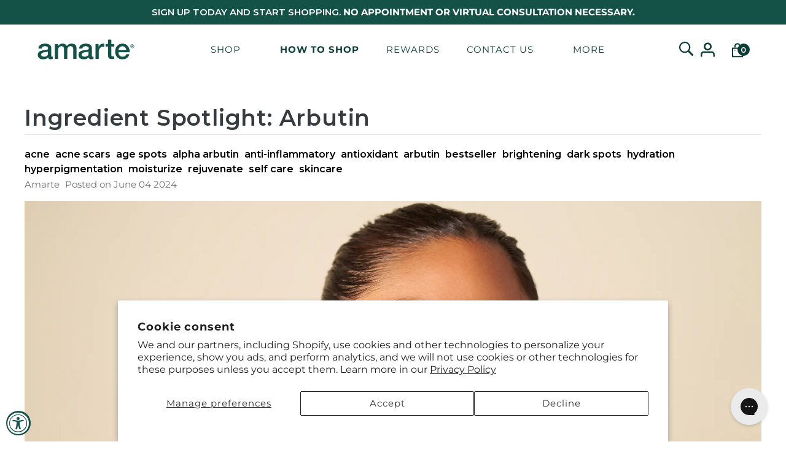

--- FILE ---
content_type: text/html; charset=utf-8
request_url: https://amarteskincare.com/blogs/amarte-skincare/ingredientspotlightarbutin
body_size: 39581
content:
                               













               
















<!DOCTYPE html>
<html class="no-js" lang="en">
   <head><link href="//amarteskincare.com/cdn/shop/t/39/assets/bss-lock-settings.css?v=26860775872238760211767160575" rel="stylesheet" type="text/css" media="all" />

        
      <div hidden quannk></div>
     <link rel="apple-touch-icon" href="https://cdn.shopify.com/s/files/1/0025/0983/2304/files/ec85b5f85ceeb947ffd7677368327c0e.png?v=1733517163">
      <meta charset="utf-8" />
      <meta name="viewport" content="width=device-width,initial-scale=1,minimum-scale=1,maximum-scale=1">
      <!-- Establish early connection to external domains -->
      <link rel="preconnect" href="https://cdn.shopify.com" crossorigin>
      <link rel="preconnect" href="https://fonts.shopify.com" crossorigin>
      <link rel="preconnect" href="https://monorail-edge.shopifysvc.com">
      <link rel="preconnect" href="//ajax.googleapis.com" crossorigin /><!-- Preload onDomain stylesheets and script libraries -->
      <link rel="preload" href="//amarteskincare.com/cdn/shop/t/39/assets/stylesheet.css?v=145977820509203551011767247257" as="style">
      <link rel="preload" as="font" href="//amarteskincare.com/cdn/fonts/montserrat/montserrat_n4.81949fa0ac9fd2021e16436151e8eaa539321637.woff2" type="font/woff2" crossorigin>
      <link rel="preload" as="font" href="//amarteskincare.com/cdn/fonts/montserrat/montserrat_n4.81949fa0ac9fd2021e16436151e8eaa539321637.woff2" type="font/woff2" crossorigin>
      <link rel="preload" as="font" href="//amarteskincare.com/cdn/fonts/montserrat/montserrat_n8.853056e398b4dadf6838423edb7abaa02f651554.woff2" type="font/woff2" crossorigin>
      <link rel="preload" href="//amarteskincare.com/cdn/shop/t/39/assets/eventemitter3.min.js?v=27939738353326123541712135924" as="script">
     <link rel="stylesheet" type="text/css" href="//cdn.jsdelivr.net/npm/slick-carousel@1.8.1/slick/slick.css"/>
         <script src="https://ajax.googleapis.com/ajax/libs/jquery/3.7.1/jquery.min.js"></script>

         <script src="//amarteskincare.com/cdn/shop/t/39/assets/custom.js?v=10474310920426645511756357232" ></script><link rel="preload" href="//amarteskincare.com/cdn/shop/t/39/assets/vendor-video.js?v=112486824910932804751712135925" as="script"><link rel="preload" href="//amarteskincare.com/cdn/shop/t/39/assets/theme.js?v=60717473263738447931760701767" as="script">
      
      <link rel="shortcut icon" href="//amarteskincare.com/cdn/shop/files/amarte_favicon_96acfb90-b515-4354-a843-a160d71758fc.png?crop=center&height=32&v=1716506694&width=32" type="image/png" />
      
      <link rel="canonical" href="https://amarteskincare.com/blogs/amarte-skincare/ingredientspotlightarbutin" /><title>Ingredient Spotlight: Arbutin
 &ndash; Amarte</title>
      
         <meta name="description" content="Discover the benefits of arbutin, a gentle yet powerful brightening agent derived from plants. Learn how it works, what its skin benefits are, and the various Amarte products it is featured in to help you achieve a radiant, even-toned complexion." />
      
      
<meta property="og:image" content="http://amarteskincare.com/cdn/shop/articles/unnamed_164710fb-88fd-4daf-9c92-cca8166b43a6.jpg?v=1720719804&width=1024">
  <meta property="og:image:secure_url" content="https://amarteskincare.com/cdn/shop/articles/unnamed_164710fb-88fd-4daf-9c92-cca8166b43a6.jpg?v=1720719804&width=1024">
  <meta property="og:image:width" content="2240">
  <meta property="og:image:height" content="1260">
<meta property="og:site_name" content="Amarte">



  <meta name="twitter:card" content="summary_large_image">


  <meta name="twitter:site" content="@amarteskincare">



  <meta name="twitter:title" content="Ingredient Spotlight: Arbutin">
  <meta name="twitter:description" content="                  
 
Looking for a way to achieve a radiant, more even-toned complexion without compromising the integrity of your skin? With so many brightening products on the market, it’s easy to b">
  
  <meta property="twitter:image" content="https://amarteskincare.com/cdn/shop/articles/unnamed_164710fb-88fd-4daf-9c92-cca8166b43a6.jpg?v=1720719804&width=1024">
  


      
  <script type="application/ld+json">
   {
     "@context": "https://schema.org",
     "@type": "BlogPosting",
     "author": {
       "@type": "Person",
       "name": "Amarte Team"
     },
     "datePublished": "2024-06-04",
     "headline": "Ingredient Spotlight: Arbutin",
     "image": "articles/unnamed_164710fb-88fd-4daf-9c92-cca8166b43a6.jpg",
     "publisher": {
       "@type": "Organization",
       "name": "Amarte",
       "url": "/"
     },
     "dateModified": "2024-06-04",
     "mainEntityOfPage": "/blogs/amarte-skincare/ingredientspotlightarbutin"
   }
  </script>

 
      <style data-shopify>
:root {
    --main-family: Montserrat, sans-serif;
    --main-weight: 400;
    --main-style: normal;
    --nav-family: Montserrat, sans-serif;
    --nav-weight: 400;
    --nav-style: normal;
    --heading-family: Montserrat, sans-serif;
    --heading-weight: 800;
    --heading-style: normal;

    --announcement-size: 13px;
    --font-size: 15px;
    --h1-size: 26px;
    --h2-size: 22px;
    --h3-size: 18px;
    --h4-size: calc(var(--font-size) + 2px);
    --h5-size: calc(var(--font-size) + 1px);
    --nav-size: 15px;
    --border-weight: 1px;
    --top-bar-background: #ffffff;
    --top-bar-color: #ffffff;
    --top-bar-border: #ffffff;
    --social-links: #ffffff;
    --header-background: #ffffff;
    --cart-links: #000000;
    --header-float-color: #ffffff;
    --background: #ffffff;
    --heading-color: #000000;
    --hero-color: #ffffff;
    --text-color: #000000;
    --sale-color: #262b2c;
    --dotted-color: #dddddd;
    --button-color: #145147;
    --button-text: #ffffff;
    --button-hover: #0c3e36;
    --button-text-hover: #ffffff;
    --secondary-button-color: #dddddd;
    --secondary-button-text: #000;
    --navigation: #064040;
    --nav-color: #000000;
    --nav-hover-color: #063a3d;
    --nav-hover-link-color: #000000;
    --new-background: #ffffff;
    --new-text: #000000;
    --sale-background: #000000;
    --sale-text: #ffffff;
    --soldout-background: #c60808;
    --soldout-text: #ffffff;
    --footer-background: #ffffff;
    --footer-color: #000000;
    --footer-border: #e5e5e5;
    --error-msg-dark: #e81000;
    --error-msg-light: #ffeae8;
    --success-msg-dark: #007f5f;
    --success-msg-light: #e5fff8;
    --free-shipping-bg: #313131;
    --free-shipping-text: #fff;
    --error-color: #c60808;
    --error-color-light: #fdd0d0;
    --keyboard-focus-color: #cccccc;
    --keyboard-focus-border-style: dotted;
    --keyboard-focus-border-weight: 1;
    --icon-border-color: #e6e6e6;
    --thumbnail-slider-outline-color: #666666;
    --price-unit-price-color: #999999;
    --select-arrow-bg: url(//amarteskincare.com/cdn/shop/t/39/assets/select-arrow.png?v=112595941721225094991712135925);
    --product-info-align: center;
    --color-filter-size: 18px;
    --color-body-text: var(--text-color);
    --color-body: var(--background);
    --color-bg: var(--background);
    --disabled-text: #808080;
    --section-padding: 20px;
    --button-border-radius: 30px;

    --star-active: rgb(0, 0, 0);
    --star-inactive: rgb(204, 204, 204);

    --section-background: #ffffff;
    --section-overlay-color: 0, 0, 0;
    --section-overlay-opacity: 0;
    --section-button-size: 15px;

    --age-text-color: #262b2c;
    --age-bg-color: #faf4e8;


  }
  @media (max-width: 740px) {
    :root {
      --font-size: calc(15px - (15px * 0.15));
      --nav-size: calc(15px - (15px * 0.15));
      --h1-size: calc(26px - (26px * 0.15));
      --h2-size: calc(22px - (22px * 0.15));
      --h3-size: calc(18px - (18px * 0.15));
    }
  }
</style>

      <link rel="stylesheet" href="//amarteskincare.com/cdn/shop/t/39/assets/stylesheet.css?v=145977820509203551011767247257" type="text/css">
      <link href="//amarteskincare.com/cdn/shop/t/39/assets/custom.css?v=41023737289033921591767124877" rel="stylesheet" type="text/css" media="all" />
      <style>
         @font-face {
  font-family: Montserrat;
  font-weight: 400;
  font-style: normal;
  font-display: swap;
  src: url("//amarteskincare.com/cdn/fonts/montserrat/montserrat_n4.81949fa0ac9fd2021e16436151e8eaa539321637.woff2") format("woff2"),
       url("//amarteskincare.com/cdn/fonts/montserrat/montserrat_n4.a6c632ca7b62da89c3594789ba828388aac693fe.woff") format("woff");
}

         @font-face {
  font-family: Montserrat;
  font-weight: 400;
  font-style: normal;
  font-display: swap;
  src: url("//amarteskincare.com/cdn/fonts/montserrat/montserrat_n4.81949fa0ac9fd2021e16436151e8eaa539321637.woff2") format("woff2"),
       url("//amarteskincare.com/cdn/fonts/montserrat/montserrat_n4.a6c632ca7b62da89c3594789ba828388aac693fe.woff") format("woff");
}

         @font-face {
  font-family: Montserrat;
  font-weight: 800;
  font-style: normal;
  font-display: swap;
  src: url("//amarteskincare.com/cdn/fonts/montserrat/montserrat_n8.853056e398b4dadf6838423edb7abaa02f651554.woff2") format("woff2"),
       url("//amarteskincare.com/cdn/fonts/montserrat/montserrat_n8.9201aba6104751e1b3e48577a5a739fc14862200.woff") format("woff");
}

         @font-face {
  font-family: Montserrat;
  font-weight: 700;
  font-style: normal;
  font-display: swap;
  src: url("//amarteskincare.com/cdn/fonts/montserrat/montserrat_n7.3c434e22befd5c18a6b4afadb1e3d77c128c7939.woff2") format("woff2"),
       url("//amarteskincare.com/cdn/fonts/montserrat/montserrat_n7.5d9fa6e2cae713c8fb539a9876489d86207fe957.woff") format("woff");
}

         @font-face {
  font-family: Montserrat;
  font-weight: 400;
  font-style: italic;
  font-display: swap;
  src: url("//amarteskincare.com/cdn/fonts/montserrat/montserrat_i4.5a4ea298b4789e064f62a29aafc18d41f09ae59b.woff2") format("woff2"),
       url("//amarteskincare.com/cdn/fonts/montserrat/montserrat_i4.072b5869c5e0ed5b9d2021e4c2af132e16681ad2.woff") format("woff");
}

         @font-face {
  font-family: Montserrat;
  font-weight: 700;
  font-style: italic;
  font-display: swap;
  src: url("//amarteskincare.com/cdn/fonts/montserrat/montserrat_i7.a0d4a463df4f146567d871890ffb3c80408e7732.woff2") format("woff2"),
       url("//amarteskincare.com/cdn/fonts/montserrat/montserrat_i7.f6ec9f2a0681acc6f8152c40921d2a4d2e1a2c78.woff") format("woff");
}

      </style>
      
  <script>window.performance && window.performance.mark && window.performance.mark('shopify.content_for_header.start');</script><meta name="google-site-verification" content="UuYwU-5UJN796T11H3dby8zoU9vyP1X_MkDSMPnKG60">
<meta name="google-site-verification" content="nLiGpR-3Y66yEF7GGW6OarzAmfpW3wyQEVR8maVqo7s">
<meta id="shopify-digital-wallet" name="shopify-digital-wallet" content="/2509832304/digital_wallets/dialog">
<meta name="shopify-checkout-api-token" content="57cd07b1a019cbcffe27bd9a18f4280b">
<link rel="alternate" type="application/atom+xml" title="Feed" href="/blogs/amarte-skincare.atom" />
<script async="async" src="/checkouts/internal/preloads.js?locale=en-US"></script>
<link rel="preconnect" href="https://shop.app" crossorigin="anonymous">
<script async="async" src="https://shop.app/checkouts/internal/preloads.js?locale=en-US&shop_id=2509832304" crossorigin="anonymous"></script>
<script id="shopify-features" type="application/json">{"accessToken":"57cd07b1a019cbcffe27bd9a18f4280b","betas":["rich-media-storefront-analytics"],"domain":"amarteskincare.com","predictiveSearch":true,"shopId":2509832304,"locale":"en"}</script>
<script>var Shopify = Shopify || {};
Shopify.shop = "amarte-skin-care.myshopify.com";
Shopify.locale = "en";
Shopify.currency = {"active":"USD","rate":"1.0"};
Shopify.country = "US";
Shopify.theme = {"name":"Amarte-Skin-Care-dev\/main","id":135603912898,"schema_name":"Fashionopolism","schema_version":"9.3.0","theme_store_id":null,"role":"main"};
Shopify.theme.handle = "null";
Shopify.theme.style = {"id":null,"handle":null};
Shopify.cdnHost = "amarteskincare.com/cdn";
Shopify.routes = Shopify.routes || {};
Shopify.routes.root = "/";</script>
<script type="module">!function(o){(o.Shopify=o.Shopify||{}).modules=!0}(window);</script>
<script>!function(o){function n(){var o=[];function n(){o.push(Array.prototype.slice.apply(arguments))}return n.q=o,n}var t=o.Shopify=o.Shopify||{};t.loadFeatures=n(),t.autoloadFeatures=n()}(window);</script>
<script>
  window.ShopifyPay = window.ShopifyPay || {};
  window.ShopifyPay.apiHost = "shop.app\/pay";
  window.ShopifyPay.redirectState = null;
</script>
<script id="shop-js-analytics" type="application/json">{"pageType":"article"}</script>
<script defer="defer" async type="module" src="//amarteskincare.com/cdn/shopifycloud/shop-js/modules/v2/client.init-shop-cart-sync_C5BV16lS.en.esm.js"></script>
<script defer="defer" async type="module" src="//amarteskincare.com/cdn/shopifycloud/shop-js/modules/v2/chunk.common_CygWptCX.esm.js"></script>
<script type="module">
  await import("//amarteskincare.com/cdn/shopifycloud/shop-js/modules/v2/client.init-shop-cart-sync_C5BV16lS.en.esm.js");
await import("//amarteskincare.com/cdn/shopifycloud/shop-js/modules/v2/chunk.common_CygWptCX.esm.js");

  window.Shopify.SignInWithShop?.initShopCartSync?.({"fedCMEnabled":true,"windoidEnabled":true});

</script>
<script>
  window.Shopify = window.Shopify || {};
  if (!window.Shopify.featureAssets) window.Shopify.featureAssets = {};
  window.Shopify.featureAssets['shop-js'] = {"shop-cart-sync":["modules/v2/client.shop-cart-sync_ZFArdW7E.en.esm.js","modules/v2/chunk.common_CygWptCX.esm.js"],"init-fed-cm":["modules/v2/client.init-fed-cm_CmiC4vf6.en.esm.js","modules/v2/chunk.common_CygWptCX.esm.js"],"shop-button":["modules/v2/client.shop-button_tlx5R9nI.en.esm.js","modules/v2/chunk.common_CygWptCX.esm.js"],"shop-cash-offers":["modules/v2/client.shop-cash-offers_DOA2yAJr.en.esm.js","modules/v2/chunk.common_CygWptCX.esm.js","modules/v2/chunk.modal_D71HUcav.esm.js"],"init-windoid":["modules/v2/client.init-windoid_sURxWdc1.en.esm.js","modules/v2/chunk.common_CygWptCX.esm.js"],"shop-toast-manager":["modules/v2/client.shop-toast-manager_ClPi3nE9.en.esm.js","modules/v2/chunk.common_CygWptCX.esm.js"],"init-shop-email-lookup-coordinator":["modules/v2/client.init-shop-email-lookup-coordinator_B8hsDcYM.en.esm.js","modules/v2/chunk.common_CygWptCX.esm.js"],"init-shop-cart-sync":["modules/v2/client.init-shop-cart-sync_C5BV16lS.en.esm.js","modules/v2/chunk.common_CygWptCX.esm.js"],"avatar":["modules/v2/client.avatar_BTnouDA3.en.esm.js"],"pay-button":["modules/v2/client.pay-button_FdsNuTd3.en.esm.js","modules/v2/chunk.common_CygWptCX.esm.js"],"init-customer-accounts":["modules/v2/client.init-customer-accounts_DxDtT_ad.en.esm.js","modules/v2/client.shop-login-button_C5VAVYt1.en.esm.js","modules/v2/chunk.common_CygWptCX.esm.js","modules/v2/chunk.modal_D71HUcav.esm.js"],"init-shop-for-new-customer-accounts":["modules/v2/client.init-shop-for-new-customer-accounts_ChsxoAhi.en.esm.js","modules/v2/client.shop-login-button_C5VAVYt1.en.esm.js","modules/v2/chunk.common_CygWptCX.esm.js","modules/v2/chunk.modal_D71HUcav.esm.js"],"shop-login-button":["modules/v2/client.shop-login-button_C5VAVYt1.en.esm.js","modules/v2/chunk.common_CygWptCX.esm.js","modules/v2/chunk.modal_D71HUcav.esm.js"],"init-customer-accounts-sign-up":["modules/v2/client.init-customer-accounts-sign-up_CPSyQ0Tj.en.esm.js","modules/v2/client.shop-login-button_C5VAVYt1.en.esm.js","modules/v2/chunk.common_CygWptCX.esm.js","modules/v2/chunk.modal_D71HUcav.esm.js"],"shop-follow-button":["modules/v2/client.shop-follow-button_Cva4Ekp9.en.esm.js","modules/v2/chunk.common_CygWptCX.esm.js","modules/v2/chunk.modal_D71HUcav.esm.js"],"checkout-modal":["modules/v2/client.checkout-modal_BPM8l0SH.en.esm.js","modules/v2/chunk.common_CygWptCX.esm.js","modules/v2/chunk.modal_D71HUcav.esm.js"],"lead-capture":["modules/v2/client.lead-capture_Bi8yE_yS.en.esm.js","modules/v2/chunk.common_CygWptCX.esm.js","modules/v2/chunk.modal_D71HUcav.esm.js"],"shop-login":["modules/v2/client.shop-login_D6lNrXab.en.esm.js","modules/v2/chunk.common_CygWptCX.esm.js","modules/v2/chunk.modal_D71HUcav.esm.js"],"payment-terms":["modules/v2/client.payment-terms_CZxnsJam.en.esm.js","modules/v2/chunk.common_CygWptCX.esm.js","modules/v2/chunk.modal_D71HUcav.esm.js"]};
</script>
<script>(function() {
  var isLoaded = false;
  function asyncLoad() {
    if (isLoaded) return;
    isLoaded = true;
    var urls = ["https:\/\/client.jola.com.au\/build\/spambuster.js?rcSiteKey=6Ld1O8YcAAAAAOBwfTUaBoqy1EwC77XUtLZ9WZ66\u0026contactEnabled=true\u0026shop=amarte-skin-care.myshopify.com","https:\/\/cdn-loyalty.yotpo.com\/loader\/dcL02Xp6WInLLovTmmbr5Q.js?shop=amarte-skin-care.myshopify.com","https:\/\/config.gorgias.chat\/bundle-loader\/01HF7QCZVBBTTST28ZGA81E74H?source=shopify1click\u0026shop=amarte-skin-care.myshopify.com","https:\/\/cdn.attn.tv\/amarteskincare\/dtag.js?shop=amarte-skin-care.myshopify.com","https:\/\/cdn.nfcube.com\/instafeed-640a78684fe17068f5870a4fbb2ba214.js?shop=amarte-skin-care.myshopify.com","https:\/\/na.shgcdn3.com\/pixel-collector.js?shop=amarte-skin-care.myshopify.com","https:\/\/cdn.9gtb.com\/loader.js?g_cvt_id=76ba7796-2047-4497-b911-fcc2b11b2042\u0026shop=amarte-skin-care.myshopify.com"];
    for (var i = 0; i < urls.length; i++) {
      var s = document.createElement('script');
      s.type = 'text/javascript';
      s.async = true;
      s.src = urls[i];
      var x = document.getElementsByTagName('script')[0];
      x.parentNode.insertBefore(s, x);
    }
  };
  if(window.attachEvent) {
    window.attachEvent('onload', asyncLoad);
  } else {
    window.addEventListener('load', asyncLoad, false);
  }
})();</script>
<script id="__st">var __st={"a":2509832304,"offset":-28800,"reqid":"348bbca4-53cd-4bf9-a697-af75df65e2ed-1768664741","pageurl":"amarteskincare.com\/blogs\/amarte-skincare\/ingredientspotlightarbutin","s":"articles-632185159874","u":"7d049b9c4936","p":"article","rtyp":"article","rid":632185159874};</script>
<script>window.ShopifyPaypalV4VisibilityTracking = true;</script>
<script id="captcha-bootstrap">!function(){'use strict';const t='contact',e='account',n='new_comment',o=[[t,t],['blogs',n],['comments',n],[t,'customer']],c=[[e,'customer_login'],[e,'guest_login'],[e,'recover_customer_password'],[e,'create_customer']],r=t=>t.map((([t,e])=>`form[action*='/${t}']:not([data-nocaptcha='true']) input[name='form_type'][value='${e}']`)).join(','),a=t=>()=>t?[...document.querySelectorAll(t)].map((t=>t.form)):[];function s(){const t=[...o],e=r(t);return a(e)}const i='password',u='form_key',d=['recaptcha-v3-token','g-recaptcha-response','h-captcha-response',i],f=()=>{try{return window.sessionStorage}catch{return}},m='__shopify_v',_=t=>t.elements[u];function p(t,e,n=!1){try{const o=window.sessionStorage,c=JSON.parse(o.getItem(e)),{data:r}=function(t){const{data:e,action:n}=t;return t[m]||n?{data:e,action:n}:{data:t,action:n}}(c);for(const[e,n]of Object.entries(r))t.elements[e]&&(t.elements[e].value=n);n&&o.removeItem(e)}catch(o){console.error('form repopulation failed',{error:o})}}const l='form_type',E='cptcha';function T(t){t.dataset[E]=!0}const w=window,h=w.document,L='Shopify',v='ce_forms',y='captcha';let A=!1;((t,e)=>{const n=(g='f06e6c50-85a8-45c8-87d0-21a2b65856fe',I='https://cdn.shopify.com/shopifycloud/storefront-forms-hcaptcha/ce_storefront_forms_captcha_hcaptcha.v1.5.2.iife.js',D={infoText:'Protected by hCaptcha',privacyText:'Privacy',termsText:'Terms'},(t,e,n)=>{const o=w[L][v],c=o.bindForm;if(c)return c(t,g,e,D).then(n);var r;o.q.push([[t,g,e,D],n]),r=I,A||(h.body.append(Object.assign(h.createElement('script'),{id:'captcha-provider',async:!0,src:r})),A=!0)});var g,I,D;w[L]=w[L]||{},w[L][v]=w[L][v]||{},w[L][v].q=[],w[L][y]=w[L][y]||{},w[L][y].protect=function(t,e){n(t,void 0,e),T(t)},Object.freeze(w[L][y]),function(t,e,n,w,h,L){const[v,y,A,g]=function(t,e,n){const i=e?o:[],u=t?c:[],d=[...i,...u],f=r(d),m=r(i),_=r(d.filter((([t,e])=>n.includes(e))));return[a(f),a(m),a(_),s()]}(w,h,L),I=t=>{const e=t.target;return e instanceof HTMLFormElement?e:e&&e.form},D=t=>v().includes(t);t.addEventListener('submit',(t=>{const e=I(t);if(!e)return;const n=D(e)&&!e.dataset.hcaptchaBound&&!e.dataset.recaptchaBound,o=_(e),c=g().includes(e)&&(!o||!o.value);(n||c)&&t.preventDefault(),c&&!n&&(function(t){try{if(!f())return;!function(t){const e=f();if(!e)return;const n=_(t);if(!n)return;const o=n.value;o&&e.removeItem(o)}(t);const e=Array.from(Array(32),(()=>Math.random().toString(36)[2])).join('');!function(t,e){_(t)||t.append(Object.assign(document.createElement('input'),{type:'hidden',name:u})),t.elements[u].value=e}(t,e),function(t,e){const n=f();if(!n)return;const o=[...t.querySelectorAll(`input[type='${i}']`)].map((({name:t})=>t)),c=[...d,...o],r={};for(const[a,s]of new FormData(t).entries())c.includes(a)||(r[a]=s);n.setItem(e,JSON.stringify({[m]:1,action:t.action,data:r}))}(t,e)}catch(e){console.error('failed to persist form',e)}}(e),e.submit())}));const S=(t,e)=>{t&&!t.dataset[E]&&(n(t,e.some((e=>e===t))),T(t))};for(const o of['focusin','change'])t.addEventListener(o,(t=>{const e=I(t);D(e)&&S(e,y())}));const B=e.get('form_key'),M=e.get(l),P=B&&M;t.addEventListener('DOMContentLoaded',(()=>{const t=y();if(P)for(const e of t)e.elements[l].value===M&&p(e,B);[...new Set([...A(),...v().filter((t=>'true'===t.dataset.shopifyCaptcha))])].forEach((e=>S(e,t)))}))}(h,new URLSearchParams(w.location.search),n,t,e,['guest_login'])})(!0,!0)}();</script>
<script integrity="sha256-4kQ18oKyAcykRKYeNunJcIwy7WH5gtpwJnB7kiuLZ1E=" data-source-attribution="shopify.loadfeatures" defer="defer" src="//amarteskincare.com/cdn/shopifycloud/storefront/assets/storefront/load_feature-a0a9edcb.js" crossorigin="anonymous"></script>
<script crossorigin="anonymous" defer="defer" src="//amarteskincare.com/cdn/shopifycloud/storefront/assets/shopify_pay/storefront-65b4c6d7.js?v=20250812"></script>
<script data-source-attribution="shopify.dynamic_checkout.dynamic.init">var Shopify=Shopify||{};Shopify.PaymentButton=Shopify.PaymentButton||{isStorefrontPortableWallets:!0,init:function(){window.Shopify.PaymentButton.init=function(){};var t=document.createElement("script");t.src="https://amarteskincare.com/cdn/shopifycloud/portable-wallets/latest/portable-wallets.en.js",t.type="module",document.head.appendChild(t)}};
</script>
<script data-source-attribution="shopify.dynamic_checkout.buyer_consent">
  function portableWalletsHideBuyerConsent(e){var t=document.getElementById("shopify-buyer-consent"),n=document.getElementById("shopify-subscription-policy-button");t&&n&&(t.classList.add("hidden"),t.setAttribute("aria-hidden","true"),n.removeEventListener("click",e))}function portableWalletsShowBuyerConsent(e){var t=document.getElementById("shopify-buyer-consent"),n=document.getElementById("shopify-subscription-policy-button");t&&n&&(t.classList.remove("hidden"),t.removeAttribute("aria-hidden"),n.addEventListener("click",e))}window.Shopify?.PaymentButton&&(window.Shopify.PaymentButton.hideBuyerConsent=portableWalletsHideBuyerConsent,window.Shopify.PaymentButton.showBuyerConsent=portableWalletsShowBuyerConsent);
</script>
<script data-source-attribution="shopify.dynamic_checkout.cart.bootstrap">document.addEventListener("DOMContentLoaded",(function(){function t(){return document.querySelector("shopify-accelerated-checkout-cart, shopify-accelerated-checkout")}if(t())Shopify.PaymentButton.init();else{new MutationObserver((function(e,n){t()&&(Shopify.PaymentButton.init(),n.disconnect())})).observe(document.body,{childList:!0,subtree:!0})}}));
</script>
<script id='scb4127' type='text/javascript' async='' src='https://amarteskincare.com/cdn/shopifycloud/privacy-banner/storefront-banner.js'></script><link id="shopify-accelerated-checkout-styles" rel="stylesheet" media="screen" href="https://amarteskincare.com/cdn/shopifycloud/portable-wallets/latest/accelerated-checkout-backwards-compat.css" crossorigin="anonymous">
<style id="shopify-accelerated-checkout-cart">
        #shopify-buyer-consent {
  margin-top: 1em;
  display: inline-block;
  width: 100%;
}

#shopify-buyer-consent.hidden {
  display: none;
}

#shopify-subscription-policy-button {
  background: none;
  border: none;
  padding: 0;
  text-decoration: underline;
  font-size: inherit;
  cursor: pointer;
}

#shopify-subscription-policy-button::before {
  box-shadow: none;
}

      </style>

<script>window.performance && window.performance.mark && window.performance.mark('shopify.content_for_header.end');</script> <script defer style="display:none!important;"> window.BSS_Login_Analytics = window.BSS_Login_Analytics || {}; window.BSS_Login_Analytics.lastRuleUpdated = '1970-01-01T00:00:00.000Z'; function getCookie(name) { const value = `; ${document.cookie}`; const parts = value.split(`; ${name}=`); if (parts.length === 2) return parts.pop().split(';').shift(); } function getSessionId() { function generateId() { let randomID = null; if (typeof window.crypto === 'undefined' || typeof window.crypto.randomUUID !== 'function') { randomID = 'xxxxxxxx-xxxx-4xxx-yxxx-xxxxxxxxxxxx'.replace(/[xy]/g, function (c) { const r = Math.random() * 16 | 0; const v = c === 'x' ? r : (r & 0x3 | 0x8); return v.toString(16); }); }; randomID = window.crypto.randomUUID(); window.localStorage.setItem('bss-login-session-id', randomID); return randomID; } let lsSession = window.localStorage.getItem('bss-login-session-id'); let cookieSession = getCookie('_shopify_y'); return lsSession || cookieSession || generateId(); } window.BSS_Login_Analytics.sessionId = getSessionId(); window.BSS_Login_Analytics.customer = { id: '', email: '', first_name: '', last_name: '', tags: '', }; window.BSS_Login_Analytics.market = { code: 'US', name: 'United States', }; window.BSS_Login_Analytics.reportList = []; window.BSS_Login_Analytics.shouldReport = false; window.BSS_Login_Analytics.reported = false; var bss_lock_checkEvents = ['wheel', 'touchstart', 'keydown', 'mousedown']; window.BSS_Login_Analytics.executeReport = function () { window.BSS_Login_Analytics.shouldReport = true; if (window.BSS_Login_Analytics.shouldReport && !window.BSS_Login_Analytics.reported) { window.BSS_Login_Analytics.reported = true; window.BSS_Login_Analytics.reportList.forEach(fn => fn()); bss_lock_checkEvents.forEach(e => window.removeEventListener(e, window.BSS_Login_Analytics.executeReport) ); } }; bss_lock_checkEvents.forEach(e => window.addEventListener(e, window.BSS_Login_Analytics.executeReport) ); </script> 
  



  <script type="text/javascript">
    window.__shgProducts = window.__shgProducts || {};
    
      
      
    
  </script>



  <script type="text/javascript">
    
      window.__shgMoneyFormat = window.__shgMoneyFormat || {"AED":{"currency":"AED","currency_symbol":"د.إ","currency_symbol_location":"left","decimal_places":2,"decimal_separator":".","thousands_separator":","},"ALL":{"currency":"ALL","currency_symbol":"L","currency_symbol_location":"left","decimal_places":2,"decimal_separator":".","thousands_separator":","},"AMD":{"currency":"AMD","currency_symbol":"դր.","currency_symbol_location":"left","decimal_places":2,"decimal_separator":".","thousands_separator":","},"ANG":{"currency":"ANG","currency_symbol":"ƒ","currency_symbol_location":"left","decimal_places":2,"decimal_separator":".","thousands_separator":","},"AUD":{"currency":"AUD","currency_symbol":"$","currency_symbol_location":"left","decimal_places":2,"decimal_separator":".","thousands_separator":","},"AWG":{"currency":"AWG","currency_symbol":"ƒ","currency_symbol_location":"left","decimal_places":2,"decimal_separator":".","thousands_separator":","},"AZN":{"currency":"AZN","currency_symbol":"₼","currency_symbol_location":"left","decimal_places":2,"decimal_separator":".","thousands_separator":","},"BAM":{"currency":"BAM","currency_symbol":"КМ","currency_symbol_location":"left","decimal_places":2,"decimal_separator":".","thousands_separator":","},"BBD":{"currency":"BBD","currency_symbol":"$","currency_symbol_location":"left","decimal_places":2,"decimal_separator":".","thousands_separator":","},"BDT":{"currency":"BDT","currency_symbol":"৳","currency_symbol_location":"left","decimal_places":2,"decimal_separator":".","thousands_separator":","},"BND":{"currency":"BND","currency_symbol":"$","currency_symbol_location":"left","decimal_places":2,"decimal_separator":".","thousands_separator":","},"BOB":{"currency":"BOB","currency_symbol":"Bs.","currency_symbol_location":"left","decimal_places":2,"decimal_separator":".","thousands_separator":","},"BSD":{"currency":"BSD","currency_symbol":"$","currency_symbol_location":"left","decimal_places":2,"decimal_separator":".","thousands_separator":","},"BWP":{"currency":"BWP","currency_symbol":"P","currency_symbol_location":"left","decimal_places":2,"decimal_separator":".","thousands_separator":","},"BZD":{"currency":"BZD","currency_symbol":"$","currency_symbol_location":"left","decimal_places":2,"decimal_separator":".","thousands_separator":","},"CAD":{"currency":"CAD","currency_symbol":"$","currency_symbol_location":"left","decimal_places":2,"decimal_separator":".","thousands_separator":","},"CHF":{"currency":"CHF","currency_symbol":"CHF","currency_symbol_location":"left","decimal_places":2,"decimal_separator":".","thousands_separator":","},"CNY":{"currency":"CNY","currency_symbol":"¥","currency_symbol_location":"left","decimal_places":2,"decimal_separator":".","thousands_separator":","},"CRC":{"currency":"CRC","currency_symbol":"₡","currency_symbol_location":"left","decimal_places":2,"decimal_separator":".","thousands_separator":","},"CVE":{"currency":"CVE","currency_symbol":"$","currency_symbol_location":"left","decimal_places":2,"decimal_separator":".","thousands_separator":","},"CZK":{"currency":"CZK","currency_symbol":"Kč","currency_symbol_location":"left","decimal_places":2,"decimal_separator":".","thousands_separator":","},"DJF":{"currency":"DJF","currency_symbol":"Fdj","currency_symbol_location":"left","decimal_places":2,"decimal_separator":".","thousands_separator":","},"DKK":{"currency":"DKK","currency_symbol":"kr.","currency_symbol_location":"left","decimal_places":2,"decimal_separator":".","thousands_separator":","},"DOP":{"currency":"DOP","currency_symbol":"$","currency_symbol_location":"left","decimal_places":2,"decimal_separator":".","thousands_separator":","},"DZD":{"currency":"DZD","currency_symbol":"د.ج","currency_symbol_location":"left","decimal_places":2,"decimal_separator":".","thousands_separator":","},"EGP":{"currency":"EGP","currency_symbol":"ج.م","currency_symbol_location":"left","decimal_places":2,"decimal_separator":".","thousands_separator":","},"ETB":{"currency":"ETB","currency_symbol":"Br","currency_symbol_location":"left","decimal_places":2,"decimal_separator":".","thousands_separator":","},"EUR":{"currency":"EUR","currency_symbol":"€","currency_symbol_location":"left","decimal_places":2,"decimal_separator":".","thousands_separator":","},"FJD":{"currency":"FJD","currency_symbol":"$","currency_symbol_location":"left","decimal_places":2,"decimal_separator":".","thousands_separator":","},"FKP":{"currency":"FKP","currency_symbol":"£","currency_symbol_location":"left","decimal_places":2,"decimal_separator":".","thousands_separator":","},"GBP":{"currency":"GBP","currency_symbol":"£","currency_symbol_location":"left","decimal_places":2,"decimal_separator":".","thousands_separator":","},"GMD":{"currency":"GMD","currency_symbol":"D","currency_symbol_location":"left","decimal_places":2,"decimal_separator":".","thousands_separator":","},"GNF":{"currency":"GNF","currency_symbol":"Fr","currency_symbol_location":"left","decimal_places":2,"decimal_separator":".","thousands_separator":","},"GTQ":{"currency":"GTQ","currency_symbol":"Q","currency_symbol_location":"left","decimal_places":2,"decimal_separator":".","thousands_separator":","},"GYD":{"currency":"GYD","currency_symbol":"$","currency_symbol_location":"left","decimal_places":2,"decimal_separator":".","thousands_separator":","},"HKD":{"currency":"HKD","currency_symbol":"$","currency_symbol_location":"left","decimal_places":2,"decimal_separator":".","thousands_separator":","},"HNL":{"currency":"HNL","currency_symbol":"L","currency_symbol_location":"left","decimal_places":2,"decimal_separator":".","thousands_separator":","},"HUF":{"currency":"HUF","currency_symbol":"Ft","currency_symbol_location":"left","decimal_places":2,"decimal_separator":".","thousands_separator":","},"IDR":{"currency":"IDR","currency_symbol":"Rp","currency_symbol_location":"left","decimal_places":2,"decimal_separator":".","thousands_separator":","},"ILS":{"currency":"ILS","currency_symbol":"₪","currency_symbol_location":"left","decimal_places":2,"decimal_separator":".","thousands_separator":","},"INR":{"currency":"INR","currency_symbol":"₹","currency_symbol_location":"left","decimal_places":2,"decimal_separator":".","thousands_separator":","},"ISK":{"currency":"ISK","currency_symbol":"kr.","currency_symbol_location":"left","decimal_places":2,"decimal_separator":".","thousands_separator":","},"JMD":{"currency":"JMD","currency_symbol":"$","currency_symbol_location":"left","decimal_places":2,"decimal_separator":".","thousands_separator":","},"JPY":{"currency":"JPY","currency_symbol":"¥","currency_symbol_location":"left","decimal_places":2,"decimal_separator":".","thousands_separator":","},"KES":{"currency":"KES","currency_symbol":"KSh","currency_symbol_location":"left","decimal_places":2,"decimal_separator":".","thousands_separator":","},"KGS":{"currency":"KGS","currency_symbol":"som","currency_symbol_location":"left","decimal_places":2,"decimal_separator":".","thousands_separator":","},"KHR":{"currency":"KHR","currency_symbol":"៛","currency_symbol_location":"left","decimal_places":2,"decimal_separator":".","thousands_separator":","},"KMF":{"currency":"KMF","currency_symbol":"Fr","currency_symbol_location":"left","decimal_places":2,"decimal_separator":".","thousands_separator":","},"KRW":{"currency":"KRW","currency_symbol":"₩","currency_symbol_location":"left","decimal_places":2,"decimal_separator":".","thousands_separator":","},"KYD":{"currency":"KYD","currency_symbol":"$","currency_symbol_location":"left","decimal_places":2,"decimal_separator":".","thousands_separator":","},"KZT":{"currency":"KZT","currency_symbol":"₸","currency_symbol_location":"left","decimal_places":2,"decimal_separator":".","thousands_separator":","},"LAK":{"currency":"LAK","currency_symbol":"₭","currency_symbol_location":"left","decimal_places":2,"decimal_separator":".","thousands_separator":","},"LKR":{"currency":"LKR","currency_symbol":"₨","currency_symbol_location":"left","decimal_places":2,"decimal_separator":".","thousands_separator":","},"MAD":{"currency":"MAD","currency_symbol":"د.م.","currency_symbol_location":"left","decimal_places":2,"decimal_separator":".","thousands_separator":","},"MDL":{"currency":"MDL","currency_symbol":"L","currency_symbol_location":"left","decimal_places":2,"decimal_separator":".","thousands_separator":","},"MNT":{"currency":"MNT","currency_symbol":"₮","currency_symbol_location":"left","decimal_places":2,"decimal_separator":".","thousands_separator":","},"MOP":{"currency":"MOP","currency_symbol":"P","currency_symbol_location":"left","decimal_places":2,"decimal_separator":".","thousands_separator":","},"MUR":{"currency":"MUR","currency_symbol":"₨","currency_symbol_location":"left","decimal_places":2,"decimal_separator":".","thousands_separator":","},"MVR":{"currency":"MVR","currency_symbol":"MVR","currency_symbol_location":"left","decimal_places":2,"decimal_separator":".","thousands_separator":","},"MWK":{"currency":"MWK","currency_symbol":"MK","currency_symbol_location":"left","decimal_places":2,"decimal_separator":".","thousands_separator":","},"MYR":{"currency":"MYR","currency_symbol":"RM","currency_symbol_location":"left","decimal_places":2,"decimal_separator":".","thousands_separator":","},"NGN":{"currency":"NGN","currency_symbol":"₦","currency_symbol_location":"left","decimal_places":2,"decimal_separator":".","thousands_separator":","},"NIO":{"currency":"NIO","currency_symbol":"C$","currency_symbol_location":"left","decimal_places":2,"decimal_separator":".","thousands_separator":","},"NPR":{"currency":"NPR","currency_symbol":"Rs.","currency_symbol_location":"left","decimal_places":2,"decimal_separator":".","thousands_separator":","},"NZD":{"currency":"NZD","currency_symbol":"$","currency_symbol_location":"left","decimal_places":2,"decimal_separator":".","thousands_separator":","},"PEN":{"currency":"PEN","currency_symbol":"S/","currency_symbol_location":"left","decimal_places":2,"decimal_separator":".","thousands_separator":","},"PGK":{"currency":"PGK","currency_symbol":"K","currency_symbol_location":"left","decimal_places":2,"decimal_separator":".","thousands_separator":","},"PHP":{"currency":"PHP","currency_symbol":"₱","currency_symbol_location":"left","decimal_places":2,"decimal_separator":".","thousands_separator":","},"PKR":{"currency":"PKR","currency_symbol":"₨","currency_symbol_location":"left","decimal_places":2,"decimal_separator":".","thousands_separator":","},"PLN":{"currency":"PLN","currency_symbol":"zł","currency_symbol_location":"left","decimal_places":2,"decimal_separator":".","thousands_separator":","},"PYG":{"currency":"PYG","currency_symbol":"₲","currency_symbol_location":"left","decimal_places":2,"decimal_separator":".","thousands_separator":","},"QAR":{"currency":"QAR","currency_symbol":"ر.ق","currency_symbol_location":"left","decimal_places":2,"decimal_separator":".","thousands_separator":","},"RON":{"currency":"RON","currency_symbol":"Lei","currency_symbol_location":"left","decimal_places":2,"decimal_separator":".","thousands_separator":","},"RSD":{"currency":"RSD","currency_symbol":"РСД","currency_symbol_location":"left","decimal_places":2,"decimal_separator":".","thousands_separator":","},"RWF":{"currency":"RWF","currency_symbol":"FRw","currency_symbol_location":"left","decimal_places":2,"decimal_separator":".","thousands_separator":","},"SAR":{"currency":"SAR","currency_symbol":"ر.س","currency_symbol_location":"left","decimal_places":2,"decimal_separator":".","thousands_separator":","},"SBD":{"currency":"SBD","currency_symbol":"$","currency_symbol_location":"left","decimal_places":2,"decimal_separator":".","thousands_separator":","},"SEK":{"currency":"SEK","currency_symbol":"kr","currency_symbol_location":"left","decimal_places":2,"decimal_separator":".","thousands_separator":","},"SGD":{"currency":"SGD","currency_symbol":"$","currency_symbol_location":"left","decimal_places":2,"decimal_separator":".","thousands_separator":","},"SLL":{"currency":"SLL","currency_symbol":"Le","currency_symbol_location":"left","decimal_places":2,"decimal_separator":".","thousands_separator":","},"STD":{"currency":"STD","currency_symbol":"Db","currency_symbol_location":"left","decimal_places":2,"decimal_separator":".","thousands_separator":","},"THB":{"currency":"THB","currency_symbol":"฿","currency_symbol_location":"left","decimal_places":2,"decimal_separator":".","thousands_separator":","},"TOP":{"currency":"TOP","currency_symbol":"T$","currency_symbol_location":"left","decimal_places":2,"decimal_separator":".","thousands_separator":","},"TTD":{"currency":"TTD","currency_symbol":"$","currency_symbol_location":"left","decimal_places":2,"decimal_separator":".","thousands_separator":","},"TWD":{"currency":"TWD","currency_symbol":"$","currency_symbol_location":"left","decimal_places":2,"decimal_separator":".","thousands_separator":","},"TZS":{"currency":"TZS","currency_symbol":"Sh","currency_symbol_location":"left","decimal_places":2,"decimal_separator":".","thousands_separator":","},"UGX":{"currency":"UGX","currency_symbol":"USh","currency_symbol_location":"left","decimal_places":2,"decimal_separator":".","thousands_separator":","},"USD":{"currency":"USD","currency_symbol":"$","currency_symbol_location":"left","decimal_places":2,"decimal_separator":".","thousands_separator":","},"UYU":{"currency":"UYU","currency_symbol":"$U","currency_symbol_location":"left","decimal_places":2,"decimal_separator":".","thousands_separator":","},"UZS":{"currency":"UZS","currency_symbol":"so'm","currency_symbol_location":"left","decimal_places":2,"decimal_separator":".","thousands_separator":","},"VND":{"currency":"VND","currency_symbol":"₫","currency_symbol_location":"left","decimal_places":2,"decimal_separator":".","thousands_separator":","},"VUV":{"currency":"VUV","currency_symbol":"Vt","currency_symbol_location":"left","decimal_places":2,"decimal_separator":".","thousands_separator":","},"WST":{"currency":"WST","currency_symbol":"T","currency_symbol_location":"left","decimal_places":2,"decimal_separator":".","thousands_separator":","},"XAF":{"currency":"XAF","currency_symbol":"CFA","currency_symbol_location":"left","decimal_places":2,"decimal_separator":".","thousands_separator":","},"XCD":{"currency":"XCD","currency_symbol":"$","currency_symbol_location":"left","decimal_places":2,"decimal_separator":".","thousands_separator":","},"XOF":{"currency":"XOF","currency_symbol":"Fr","currency_symbol_location":"left","decimal_places":2,"decimal_separator":".","thousands_separator":","},"XPF":{"currency":"XPF","currency_symbol":"Fr","currency_symbol_location":"left","decimal_places":2,"decimal_separator":".","thousands_separator":","}};
    
    window.__shgCurrentCurrencyCode = window.__shgCurrentCurrencyCode || {
      currency: "USD",
      currency_symbol: "$",
      decimal_separator: ".",
      thousands_separator: ",",
      decimal_places: 2,
      currency_symbol_location: "left"
    };
  </script>



   
  

<script type="text/javascript">
  
    window.SHG_CUSTOMER = null;
  
</script>




  <link rel="preconnect" href="https://cdn.getshogun.com">
<link rel="dns-prefetch" href="https://cdn.getshogun.com">
<link rel="preconnect" href="https://i.shgcdn.com">
<link rel="dns-prefetch" href="https://i.shgcdn.com">

<meta property="og:type" content="article" />

<meta property="og:title" content="Ingredient Spotlight: Arbutin " />

<meta property="og:image:alt" content="hydrating cream, water" />

<meta property="og:description" content="Discover the benefits of arbutin, a gentle yet powerful brightening agent derived from plants. Learn how it works, what its skin benefits are, and the various Amarte products it is featured in to help you achieve a radiant, even-toned complexion.

" />

<meta name="shogun_placeholder" content="shogun_placeholder" />






 
     <script type="text/javascript" src="//cdn.jsdelivr.net/npm/slick-carousel@1.8.1/slick/slick.min.js"></script>



<script>
   document.addEventListener("DOMContentLoaded", function() {
   // ---- Liquid → JS ----
   const provider_link   = "";
   const customerLoggedIn = "";
   const currentUrl       = window.location.href;

   // ---- State ----
   let hasProviderMetafield = !!(provider_link && provider_link.trim() !== "");
   let hasProviderAttr = false;   // live value from /cart.json (not Liquid)
   let hasProvider = false;

   // ---- UI helpers ----
   function showCheckout() {
      document.querySelectorAll(".block__checkout").forEach(el => el.style.display = "block");
      document.querySelectorAll(".block__select-store").forEach(el => el.style.display = "none");
   }
   function showSelectStore() {
      document.querySelectorAll(".block__select-store").forEach(el => el.style.display = "block");
      document.querySelectorAll(".block__checkout").forEach(el => el.style.display = "none");
   }
   function redirectToProvider() {
      window.location.href = provider_link;
   }

   // ---- Cart helpers ----
   async function readProviderAttr() {
      try {
         const res = await fetch('/cart.json', { credentials: 'same-origin' });
         if (!res.ok) return '';
         const cart = await res.json();
         // attribute keys are case-insensitive-ish, but use exact key you set in Flow:
         return (cart && cart.attributes && cart.attributes['Replika Provider Link']) || '';
      } catch (e) {
         return '';
      }
   }

   // Poll for attribute becoming available (Flow/async update)
   async function pollProviderAttr({ interval = 600, timeout = 10000 } = {}) {
      const start = Date.now();
      // first immediate read
      hasProviderAttr = !!(await readProviderAttr());
      updateHasProviderAndUI();

      if (hasProvider) return; // already present

      const timer = setInterval(async () => {
         hasProviderAttr = !!(await readProviderAttr());
         updateHasProviderAndUI();
         if (hasProvider || Date.now() - start > timeout) {
         clearInterval(timer);
         if (hasProvider) {
            // notify other scripts (popup) that provider is now present
            window.dispatchEvent(new CustomEvent('replika:provider-detected'));
         }
         }
      }, interval);
   }

   function updateHasProviderAndUI() {
      hasProvider = hasProviderMetafield || hasProviderAttr;
      if (hasProvider) showCheckout(); else showSelectStore();
   }

   try {
      // Guest → normal checkout, nothing to block here
      if (!customerLoggedIn) {
         showCheckout();
         return;
      }

      // Logged in:
      if (currentUrl.includes('user_loggedin')) {
         if (hasProviderMetafield) {
         redirectToProvider();
         return;
         }
         // we rely on live cart attribute (Liquid is stale)
         pollProviderAttr();
         return;
      }

      // Logged in (no param)
      pollProviderAttr();
   } catch (err) {
      console.error("❌ Script error:", err);
   }
   });
</script>





 
<!-- BEGIN app block: shopify://apps/yotpo-product-reviews/blocks/settings/eb7dfd7d-db44-4334-bc49-c893b51b36cf -->


  <script type="text/javascript" src="https://cdn-widgetsrepository.yotpo.com/v1/loader/3f4GdZSaIZkiB5OUWpi5FmD2RKgQV2MZEOrn2QqH?languageCode=en" async></script>



  
<!-- END app block --><!-- BEGIN app block: shopify://apps/yotpo-loyalty-rewards/blocks/loader-app-embed-block/2f9660df-5018-4e02-9868-ee1fb88d6ccd -->
    <script src="https://cdn-widgetsrepository.yotpo.com/v1/loader/dcL02Xp6WInLLovTmmbr5Q" async></script>




<!-- END app block --><!-- BEGIN app block: shopify://apps/attentive/blocks/attn-tag/8df62c72-8fe4-407e-a5b3-72132be30a0d --><script type="text/javascript" src="https://cdn.attn.tv/amarteskincare/dtag.js?source=app-embed" defer="defer"></script>


<!-- END app block --><script src="https://cdn.shopify.com/extensions/019a0131-ca1b-7172-a6b1-2fadce39ca6e/accessibly-28/assets/acc-main.js" type="text/javascript" defer="defer"></script>
<script src="https://cdn.shopify.com/extensions/019ba24f-e7f7-7e04-8657-579686d23c1d/avada-app-110/assets/avada-survey.js" type="text/javascript" defer="defer"></script>
<link href="https://monorail-edge.shopifysvc.com" rel="dns-prefetch">
<script>(function(){if ("sendBeacon" in navigator && "performance" in window) {try {var session_token_from_headers = performance.getEntriesByType('navigation')[0].serverTiming.find(x => x.name == '_s').description;} catch {var session_token_from_headers = undefined;}var session_cookie_matches = document.cookie.match(/_shopify_s=([^;]*)/);var session_token_from_cookie = session_cookie_matches && session_cookie_matches.length === 2 ? session_cookie_matches[1] : "";var session_token = session_token_from_headers || session_token_from_cookie || "";function handle_abandonment_event(e) {var entries = performance.getEntries().filter(function(entry) {return /monorail-edge.shopifysvc.com/.test(entry.name);});if (!window.abandonment_tracked && entries.length === 0) {window.abandonment_tracked = true;var currentMs = Date.now();var navigation_start = performance.timing.navigationStart;var payload = {shop_id: 2509832304,url: window.location.href,navigation_start,duration: currentMs - navigation_start,session_token,page_type: "article"};window.navigator.sendBeacon("https://monorail-edge.shopifysvc.com/v1/produce", JSON.stringify({schema_id: "online_store_buyer_site_abandonment/1.1",payload: payload,metadata: {event_created_at_ms: currentMs,event_sent_at_ms: currentMs}}));}}window.addEventListener('pagehide', handle_abandonment_event);}}());</script>
<script id="web-pixels-manager-setup">(function e(e,d,r,n,o){if(void 0===o&&(o={}),!Boolean(null===(a=null===(i=window.Shopify)||void 0===i?void 0:i.analytics)||void 0===a?void 0:a.replayQueue)){var i,a;window.Shopify=window.Shopify||{};var t=window.Shopify;t.analytics=t.analytics||{};var s=t.analytics;s.replayQueue=[],s.publish=function(e,d,r){return s.replayQueue.push([e,d,r]),!0};try{self.performance.mark("wpm:start")}catch(e){}var l=function(){var e={modern:/Edge?\/(1{2}[4-9]|1[2-9]\d|[2-9]\d{2}|\d{4,})\.\d+(\.\d+|)|Firefox\/(1{2}[4-9]|1[2-9]\d|[2-9]\d{2}|\d{4,})\.\d+(\.\d+|)|Chrom(ium|e)\/(9{2}|\d{3,})\.\d+(\.\d+|)|(Maci|X1{2}).+ Version\/(15\.\d+|(1[6-9]|[2-9]\d|\d{3,})\.\d+)([,.]\d+|)( \(\w+\)|)( Mobile\/\w+|) Safari\/|Chrome.+OPR\/(9{2}|\d{3,})\.\d+\.\d+|(CPU[ +]OS|iPhone[ +]OS|CPU[ +]iPhone|CPU IPhone OS|CPU iPad OS)[ +]+(15[._]\d+|(1[6-9]|[2-9]\d|\d{3,})[._]\d+)([._]\d+|)|Android:?[ /-](13[3-9]|1[4-9]\d|[2-9]\d{2}|\d{4,})(\.\d+|)(\.\d+|)|Android.+Firefox\/(13[5-9]|1[4-9]\d|[2-9]\d{2}|\d{4,})\.\d+(\.\d+|)|Android.+Chrom(ium|e)\/(13[3-9]|1[4-9]\d|[2-9]\d{2}|\d{4,})\.\d+(\.\d+|)|SamsungBrowser\/([2-9]\d|\d{3,})\.\d+/,legacy:/Edge?\/(1[6-9]|[2-9]\d|\d{3,})\.\d+(\.\d+|)|Firefox\/(5[4-9]|[6-9]\d|\d{3,})\.\d+(\.\d+|)|Chrom(ium|e)\/(5[1-9]|[6-9]\d|\d{3,})\.\d+(\.\d+|)([\d.]+$|.*Safari\/(?![\d.]+ Edge\/[\d.]+$))|(Maci|X1{2}).+ Version\/(10\.\d+|(1[1-9]|[2-9]\d|\d{3,})\.\d+)([,.]\d+|)( \(\w+\)|)( Mobile\/\w+|) Safari\/|Chrome.+OPR\/(3[89]|[4-9]\d|\d{3,})\.\d+\.\d+|(CPU[ +]OS|iPhone[ +]OS|CPU[ +]iPhone|CPU IPhone OS|CPU iPad OS)[ +]+(10[._]\d+|(1[1-9]|[2-9]\d|\d{3,})[._]\d+)([._]\d+|)|Android:?[ /-](13[3-9]|1[4-9]\d|[2-9]\d{2}|\d{4,})(\.\d+|)(\.\d+|)|Mobile Safari.+OPR\/([89]\d|\d{3,})\.\d+\.\d+|Android.+Firefox\/(13[5-9]|1[4-9]\d|[2-9]\d{2}|\d{4,})\.\d+(\.\d+|)|Android.+Chrom(ium|e)\/(13[3-9]|1[4-9]\d|[2-9]\d{2}|\d{4,})\.\d+(\.\d+|)|Android.+(UC? ?Browser|UCWEB|U3)[ /]?(15\.([5-9]|\d{2,})|(1[6-9]|[2-9]\d|\d{3,})\.\d+)\.\d+|SamsungBrowser\/(5\.\d+|([6-9]|\d{2,})\.\d+)|Android.+MQ{2}Browser\/(14(\.(9|\d{2,})|)|(1[5-9]|[2-9]\d|\d{3,})(\.\d+|))(\.\d+|)|K[Aa][Ii]OS\/(3\.\d+|([4-9]|\d{2,})\.\d+)(\.\d+|)/},d=e.modern,r=e.legacy,n=navigator.userAgent;return n.match(d)?"modern":n.match(r)?"legacy":"unknown"}(),u="modern"===l?"modern":"legacy",c=(null!=n?n:{modern:"",legacy:""})[u],f=function(e){return[e.baseUrl,"/wpm","/b",e.hashVersion,"modern"===e.buildTarget?"m":"l",".js"].join("")}({baseUrl:d,hashVersion:r,buildTarget:u}),m=function(e){var d=e.version,r=e.bundleTarget,n=e.surface,o=e.pageUrl,i=e.monorailEndpoint;return{emit:function(e){var a=e.status,t=e.errorMsg,s=(new Date).getTime(),l=JSON.stringify({metadata:{event_sent_at_ms:s},events:[{schema_id:"web_pixels_manager_load/3.1",payload:{version:d,bundle_target:r,page_url:o,status:a,surface:n,error_msg:t},metadata:{event_created_at_ms:s}}]});if(!i)return console&&console.warn&&console.warn("[Web Pixels Manager] No Monorail endpoint provided, skipping logging."),!1;try{return self.navigator.sendBeacon.bind(self.navigator)(i,l)}catch(e){}var u=new XMLHttpRequest;try{return u.open("POST",i,!0),u.setRequestHeader("Content-Type","text/plain"),u.send(l),!0}catch(e){return console&&console.warn&&console.warn("[Web Pixels Manager] Got an unhandled error while logging to Monorail."),!1}}}}({version:r,bundleTarget:l,surface:e.surface,pageUrl:self.location.href,monorailEndpoint:e.monorailEndpoint});try{o.browserTarget=l,function(e){var d=e.src,r=e.async,n=void 0===r||r,o=e.onload,i=e.onerror,a=e.sri,t=e.scriptDataAttributes,s=void 0===t?{}:t,l=document.createElement("script"),u=document.querySelector("head"),c=document.querySelector("body");if(l.async=n,l.src=d,a&&(l.integrity=a,l.crossOrigin="anonymous"),s)for(var f in s)if(Object.prototype.hasOwnProperty.call(s,f))try{l.dataset[f]=s[f]}catch(e){}if(o&&l.addEventListener("load",o),i&&l.addEventListener("error",i),u)u.appendChild(l);else{if(!c)throw new Error("Did not find a head or body element to append the script");c.appendChild(l)}}({src:f,async:!0,onload:function(){if(!function(){var e,d;return Boolean(null===(d=null===(e=window.Shopify)||void 0===e?void 0:e.analytics)||void 0===d?void 0:d.initialized)}()){var d=window.webPixelsManager.init(e)||void 0;if(d){var r=window.Shopify.analytics;r.replayQueue.forEach((function(e){var r=e[0],n=e[1],o=e[2];d.publishCustomEvent(r,n,o)})),r.replayQueue=[],r.publish=d.publishCustomEvent,r.visitor=d.visitor,r.initialized=!0}}},onerror:function(){return m.emit({status:"failed",errorMsg:"".concat(f," has failed to load")})},sri:function(e){var d=/^sha384-[A-Za-z0-9+/=]+$/;return"string"==typeof e&&d.test(e)}(c)?c:"",scriptDataAttributes:o}),m.emit({status:"loading"})}catch(e){m.emit({status:"failed",errorMsg:(null==e?void 0:e.message)||"Unknown error"})}}})({shopId: 2509832304,storefrontBaseUrl: "https://amarteskincare.com",extensionsBaseUrl: "https://extensions.shopifycdn.com/cdn/shopifycloud/web-pixels-manager",monorailEndpoint: "https://monorail-edge.shopifysvc.com/unstable/produce_batch",surface: "storefront-renderer",enabledBetaFlags: ["2dca8a86"],webPixelsConfigList: [{"id":"727056578","configuration":"{\"site_id\":\"b9a4a3df-c497-4c3e-af84-1064135be7ef\",\"analytics_endpoint\":\"https:\\\/\\\/na.shgcdn3.com\"}","eventPayloadVersion":"v1","runtimeContext":"STRICT","scriptVersion":"695709fc3f146fa50a25299517a954f2","type":"APP","apiClientId":1158168,"privacyPurposes":["ANALYTICS","MARKETING","SALE_OF_DATA"],"dataSharingAdjustments":{"protectedCustomerApprovalScopes":["read_customer_personal_data"]}},{"id":"389742786","configuration":"{\"config\":\"{\\\"pixel_id\\\":\\\"G-FE47MPNXBW\\\",\\\"target_country\\\":\\\"US\\\",\\\"gtag_events\\\":[{\\\"type\\\":\\\"search\\\",\\\"action_label\\\":[\\\"G-FE47MPNXBW\\\",\\\"AW-479525090\\\/YNl0CNWS2eoBEOLx0-QB\\\"]},{\\\"type\\\":\\\"begin_checkout\\\",\\\"action_label\\\":[\\\"G-FE47MPNXBW\\\",\\\"AW-479525090\\\/zCzfCNKS2eoBEOLx0-QB\\\"]},{\\\"type\\\":\\\"view_item\\\",\\\"action_label\\\":[\\\"G-FE47MPNXBW\\\",\\\"AW-479525090\\\/nwdBCMyS2eoBEOLx0-QB\\\",\\\"MC-KBQLL2CBSH\\\"]},{\\\"type\\\":\\\"purchase\\\",\\\"action_label\\\":[\\\"G-FE47MPNXBW\\\",\\\"AW-479525090\\\/Mv3bCI2S2eoBEOLx0-QB\\\",\\\"MC-KBQLL2CBSH\\\"]},{\\\"type\\\":\\\"page_view\\\",\\\"action_label\\\":[\\\"G-FE47MPNXBW\\\",\\\"AW-479525090\\\/lCe0CIqS2eoBEOLx0-QB\\\",\\\"MC-KBQLL2CBSH\\\"]},{\\\"type\\\":\\\"add_payment_info\\\",\\\"action_label\\\":[\\\"G-FE47MPNXBW\\\",\\\"AW-479525090\\\/Fa5MCNiS2eoBEOLx0-QB\\\"]},{\\\"type\\\":\\\"add_to_cart\\\",\\\"action_label\\\":[\\\"G-FE47MPNXBW\\\",\\\"AW-479525090\\\/2YanCM-S2eoBEOLx0-QB\\\"]}],\\\"enable_monitoring_mode\\\":false}\"}","eventPayloadVersion":"v1","runtimeContext":"OPEN","scriptVersion":"b2a88bafab3e21179ed38636efcd8a93","type":"APP","apiClientId":1780363,"privacyPurposes":[],"dataSharingAdjustments":{"protectedCustomerApprovalScopes":["read_customer_address","read_customer_email","read_customer_name","read_customer_personal_data","read_customer_phone"]}},{"id":"328335554","configuration":"{\"pixelCode\":\"C97IPMJC77U37LFVK6MG\"}","eventPayloadVersion":"v1","runtimeContext":"STRICT","scriptVersion":"22e92c2ad45662f435e4801458fb78cc","type":"APP","apiClientId":4383523,"privacyPurposes":["ANALYTICS","MARKETING","SALE_OF_DATA"],"dataSharingAdjustments":{"protectedCustomerApprovalScopes":["read_customer_address","read_customer_email","read_customer_name","read_customer_personal_data","read_customer_phone"]}},{"id":"237797570","configuration":"{\"env\":\"prod\"}","eventPayloadVersion":"v1","runtimeContext":"LAX","scriptVersion":"1a41e1eca09c95376c0b4a84ae3b11ef","type":"APP","apiClientId":3977633,"privacyPurposes":["ANALYTICS","MARKETING"],"dataSharingAdjustments":{"protectedCustomerApprovalScopes":["read_customer_address","read_customer_email","read_customer_name","read_customer_personal_data","read_customer_phone"]}},{"id":"192053442","configuration":"{\"pixel_id\":\"344828722665306\",\"pixel_type\":\"facebook_pixel\",\"metaapp_system_user_token\":\"-\"}","eventPayloadVersion":"v1","runtimeContext":"OPEN","scriptVersion":"ca16bc87fe92b6042fbaa3acc2fbdaa6","type":"APP","apiClientId":2329312,"privacyPurposes":["ANALYTICS","MARKETING","SALE_OF_DATA"],"dataSharingAdjustments":{"protectedCustomerApprovalScopes":["read_customer_address","read_customer_email","read_customer_name","read_customer_personal_data","read_customer_phone"]}},{"id":"97059010","configuration":"{\"tagID\":\"2613081387373\"}","eventPayloadVersion":"v1","runtimeContext":"STRICT","scriptVersion":"18031546ee651571ed29edbe71a3550b","type":"APP","apiClientId":3009811,"privacyPurposes":["ANALYTICS","MARKETING","SALE_OF_DATA"],"dataSharingAdjustments":{"protectedCustomerApprovalScopes":["read_customer_address","read_customer_email","read_customer_name","read_customer_personal_data","read_customer_phone"]}},{"id":"14647490","configuration":"{\"myshopifyDomain\":\"amarte-skin-care.myshopify.com\"}","eventPayloadVersion":"v1","runtimeContext":"STRICT","scriptVersion":"23b97d18e2aa74363140dc29c9284e87","type":"APP","apiClientId":2775569,"privacyPurposes":["ANALYTICS","MARKETING","SALE_OF_DATA"],"dataSharingAdjustments":{"protectedCustomerApprovalScopes":["read_customer_address","read_customer_email","read_customer_name","read_customer_phone","read_customer_personal_data"]}},{"id":"shopify-app-pixel","configuration":"{}","eventPayloadVersion":"v1","runtimeContext":"STRICT","scriptVersion":"0450","apiClientId":"shopify-pixel","type":"APP","privacyPurposes":["ANALYTICS","MARKETING"]},{"id":"shopify-custom-pixel","eventPayloadVersion":"v1","runtimeContext":"LAX","scriptVersion":"0450","apiClientId":"shopify-pixel","type":"CUSTOM","privacyPurposes":["ANALYTICS","MARKETING"]}],isMerchantRequest: false,initData: {"shop":{"name":"Amarte","paymentSettings":{"currencyCode":"USD"},"myshopifyDomain":"amarte-skin-care.myshopify.com","countryCode":"US","storefrontUrl":"https:\/\/amarteskincare.com"},"customer":null,"cart":null,"checkout":null,"productVariants":[],"purchasingCompany":null},},"https://amarteskincare.com/cdn","fcfee988w5aeb613cpc8e4bc33m6693e112",{"modern":"","legacy":""},{"shopId":"2509832304","storefrontBaseUrl":"https:\/\/amarteskincare.com","extensionBaseUrl":"https:\/\/extensions.shopifycdn.com\/cdn\/shopifycloud\/web-pixels-manager","surface":"storefront-renderer","enabledBetaFlags":"[\"2dca8a86\"]","isMerchantRequest":"false","hashVersion":"fcfee988w5aeb613cpc8e4bc33m6693e112","publish":"custom","events":"[[\"page_viewed\",{}]]"});</script><script>
  window.ShopifyAnalytics = window.ShopifyAnalytics || {};
  window.ShopifyAnalytics.meta = window.ShopifyAnalytics.meta || {};
  window.ShopifyAnalytics.meta.currency = 'USD';
  var meta = {"page":{"pageType":"article","resourceType":"article","resourceId":632185159874,"requestId":"348bbca4-53cd-4bf9-a697-af75df65e2ed-1768664741"}};
  for (var attr in meta) {
    window.ShopifyAnalytics.meta[attr] = meta[attr];
  }
</script>
<script class="analytics">
  (function () {
    var customDocumentWrite = function(content) {
      var jquery = null;

      if (window.jQuery) {
        jquery = window.jQuery;
      } else if (window.Checkout && window.Checkout.$) {
        jquery = window.Checkout.$;
      }

      if (jquery) {
        jquery('body').append(content);
      }
    };

    var hasLoggedConversion = function(token) {
      if (token) {
        return document.cookie.indexOf('loggedConversion=' + token) !== -1;
      }
      return false;
    }

    var setCookieIfConversion = function(token) {
      if (token) {
        var twoMonthsFromNow = new Date(Date.now());
        twoMonthsFromNow.setMonth(twoMonthsFromNow.getMonth() + 2);

        document.cookie = 'loggedConversion=' + token + '; expires=' + twoMonthsFromNow;
      }
    }

    var trekkie = window.ShopifyAnalytics.lib = window.trekkie = window.trekkie || [];
    if (trekkie.integrations) {
      return;
    }
    trekkie.methods = [
      'identify',
      'page',
      'ready',
      'track',
      'trackForm',
      'trackLink'
    ];
    trekkie.factory = function(method) {
      return function() {
        var args = Array.prototype.slice.call(arguments);
        args.unshift(method);
        trekkie.push(args);
        return trekkie;
      };
    };
    for (var i = 0; i < trekkie.methods.length; i++) {
      var key = trekkie.methods[i];
      trekkie[key] = trekkie.factory(key);
    }
    trekkie.load = function(config) {
      trekkie.config = config || {};
      trekkie.config.initialDocumentCookie = document.cookie;
      var first = document.getElementsByTagName('script')[0];
      var script = document.createElement('script');
      script.type = 'text/javascript';
      script.onerror = function(e) {
        var scriptFallback = document.createElement('script');
        scriptFallback.type = 'text/javascript';
        scriptFallback.onerror = function(error) {
                var Monorail = {
      produce: function produce(monorailDomain, schemaId, payload) {
        var currentMs = new Date().getTime();
        var event = {
          schema_id: schemaId,
          payload: payload,
          metadata: {
            event_created_at_ms: currentMs,
            event_sent_at_ms: currentMs
          }
        };
        return Monorail.sendRequest("https://" + monorailDomain + "/v1/produce", JSON.stringify(event));
      },
      sendRequest: function sendRequest(endpointUrl, payload) {
        // Try the sendBeacon API
        if (window && window.navigator && typeof window.navigator.sendBeacon === 'function' && typeof window.Blob === 'function' && !Monorail.isIos12()) {
          var blobData = new window.Blob([payload], {
            type: 'text/plain'
          });

          if (window.navigator.sendBeacon(endpointUrl, blobData)) {
            return true;
          } // sendBeacon was not successful

        } // XHR beacon

        var xhr = new XMLHttpRequest();

        try {
          xhr.open('POST', endpointUrl);
          xhr.setRequestHeader('Content-Type', 'text/plain');
          xhr.send(payload);
        } catch (e) {
          console.log(e);
        }

        return false;
      },
      isIos12: function isIos12() {
        return window.navigator.userAgent.lastIndexOf('iPhone; CPU iPhone OS 12_') !== -1 || window.navigator.userAgent.lastIndexOf('iPad; CPU OS 12_') !== -1;
      }
    };
    Monorail.produce('monorail-edge.shopifysvc.com',
      'trekkie_storefront_load_errors/1.1',
      {shop_id: 2509832304,
      theme_id: 135603912898,
      app_name: "storefront",
      context_url: window.location.href,
      source_url: "//amarteskincare.com/cdn/s/trekkie.storefront.cd680fe47e6c39ca5d5df5f0a32d569bc48c0f27.min.js"});

        };
        scriptFallback.async = true;
        scriptFallback.src = '//amarteskincare.com/cdn/s/trekkie.storefront.cd680fe47e6c39ca5d5df5f0a32d569bc48c0f27.min.js';
        first.parentNode.insertBefore(scriptFallback, first);
      };
      script.async = true;
      script.src = '//amarteskincare.com/cdn/s/trekkie.storefront.cd680fe47e6c39ca5d5df5f0a32d569bc48c0f27.min.js';
      first.parentNode.insertBefore(script, first);
    };
    trekkie.load(
      {"Trekkie":{"appName":"storefront","development":false,"defaultAttributes":{"shopId":2509832304,"isMerchantRequest":null,"themeId":135603912898,"themeCityHash":"11530870957924698906","contentLanguage":"en","currency":"USD","eventMetadataId":"12dd9ad8-f1af-4bbc-82ce-47df5d68daaa"},"isServerSideCookieWritingEnabled":true,"monorailRegion":"shop_domain","enabledBetaFlags":["65f19447"]},"Session Attribution":{},"S2S":{"facebookCapiEnabled":true,"source":"trekkie-storefront-renderer","apiClientId":580111}}
    );

    var loaded = false;
    trekkie.ready(function() {
      if (loaded) return;
      loaded = true;

      window.ShopifyAnalytics.lib = window.trekkie;

      var originalDocumentWrite = document.write;
      document.write = customDocumentWrite;
      try { window.ShopifyAnalytics.merchantGoogleAnalytics.call(this); } catch(error) {};
      document.write = originalDocumentWrite;

      window.ShopifyAnalytics.lib.page(null,{"pageType":"article","resourceType":"article","resourceId":632185159874,"requestId":"348bbca4-53cd-4bf9-a697-af75df65e2ed-1768664741","shopifyEmitted":true});

      var match = window.location.pathname.match(/checkouts\/(.+)\/(thank_you|post_purchase)/)
      var token = match? match[1]: undefined;
      if (!hasLoggedConversion(token)) {
        setCookieIfConversion(token);
        
      }
    });


        var eventsListenerScript = document.createElement('script');
        eventsListenerScript.async = true;
        eventsListenerScript.src = "//amarteskincare.com/cdn/shopifycloud/storefront/assets/shop_events_listener-3da45d37.js";
        document.getElementsByTagName('head')[0].appendChild(eventsListenerScript);

})();</script>
  <script>
  if (!window.ga || (window.ga && typeof window.ga !== 'function')) {
    window.ga = function ga() {
      (window.ga.q = window.ga.q || []).push(arguments);
      if (window.Shopify && window.Shopify.analytics && typeof window.Shopify.analytics.publish === 'function') {
        window.Shopify.analytics.publish("ga_stub_called", {}, {sendTo: "google_osp_migration"});
      }
      console.error("Shopify's Google Analytics stub called with:", Array.from(arguments), "\nSee https://help.shopify.com/manual/promoting-marketing/pixels/pixel-migration#google for more information.");
    };
    if (window.Shopify && window.Shopify.analytics && typeof window.Shopify.analytics.publish === 'function') {
      window.Shopify.analytics.publish("ga_stub_initialized", {}, {sendTo: "google_osp_migration"});
    }
  }
</script>
<script
  defer
  src="https://amarteskincare.com/cdn/shopifycloud/perf-kit/shopify-perf-kit-3.0.4.min.js"
  data-application="storefront-renderer"
  data-shop-id="2509832304"
  data-render-region="gcp-us-central1"
  data-page-type="article"
  data-theme-instance-id="135603912898"
  data-theme-name="Fashionopolism"
  data-theme-version="9.3.0"
  data-monorail-region="shop_domain"
  data-resource-timing-sampling-rate="10"
  data-shs="true"
  data-shs-beacon="true"
  data-shs-export-with-fetch="true"
  data-shs-logs-sample-rate="1"
  data-shs-beacon-endpoint="https://amarteskincare.com/api/collect"
></script>
</head>
   <body class="gridlock template-article article theme-features__product-variants--swatches theme-features__section-title-border--none theme-features__details-align--center theme-features__image-hover-transition--true theme-features__ghost-buttons--false js-slideout-toggle-wrapper js-modal-toggle-wrapper body_wrapper" data-customerType="guest"  data-quick-add-enabled="true">  
      
  
      <div class="js-slideout-overlay site-overlay"></div>
      <div class="js-modal-overlay site-overlay"></div>
      <aside class="slideout slideout__drawer-left" data-wau-slideout="mobile-navigation" id="slideout-mobile-navigation">
         <div id="shopify-section-mobile-navigation" class="shopify-section"><nav class="mobile-menu" role="navigation" data-section-id="mobile-navigation" data-section-type="mobile-navigation">
  <div class="slideout__trigger--close">
    <button class="slideout__trigger-mobile-menu js-slideout-close" data-slideout-direction="left" aria-label="Close navigation" tabindex="0" type="button" name="button">
      <div class="icn-close"></div>
    </button>
  </div>
  
    
<div class="mobile-menu__block mobile-menu__featured-image" >
              <a href="https://amarteskincare.com/products/ultra-veil%C2%AE-bb-cream">
                



<div class="box-ratio " style="padding-bottom: 100.0%;">
  <img src="//amarteskincare.com/cdn/shop/files/Ultra_Veil_BB_Cream_1.png?v=1759251361&amp;width=1200" alt="" srcset="//amarteskincare.com/cdn/shop/files/Ultra_Veil_BB_Cream_1.png?v=1759251361&amp;width=200 200w, //amarteskincare.com/cdn/shop/files/Ultra_Veil_BB_Cream_1.png?v=1759251361&amp;width=300 300w, //amarteskincare.com/cdn/shop/files/Ultra_Veil_BB_Cream_1.png?v=1759251361&amp;width=400 400w, //amarteskincare.com/cdn/shop/files/Ultra_Veil_BB_Cream_1.png?v=1759251361&amp;width=500 500w, //amarteskincare.com/cdn/shop/files/Ultra_Veil_BB_Cream_1.png?v=1759251361&amp;width=600 600w, //amarteskincare.com/cdn/shop/files/Ultra_Veil_BB_Cream_1.png?v=1759251361&amp;width=700 700w, //amarteskincare.com/cdn/shop/files/Ultra_Veil_BB_Cream_1.png?v=1759251361&amp;width=800 800w, //amarteskincare.com/cdn/shop/files/Ultra_Veil_BB_Cream_1.png?v=1759251361&amp;width=1000 1000w, //amarteskincare.com/cdn/shop/files/Ultra_Veil_BB_Cream_1.png?v=1759251361&amp;width=1200 1200w" width="1200" height="1200" loading="lazy" fetchpriority="auto" sizes="(min-width: 1601px) 2000px,
  (min-width: 768px) and (max-width: 1600px) 1200px,
  (max-width: 767px) 100vw, 900px">
</div>
<noscript><img src="//amarteskincare.com/cdn/shop/files/Ultra_Veil_BB_Cream_1.png?v=1759251361&amp;width=1200" srcset="//amarteskincare.com/cdn/shop/files/Ultra_Veil_BB_Cream_1.png?v=1759251361&amp;width=352 352w, //amarteskincare.com/cdn/shop/files/Ultra_Veil_BB_Cream_1.png?v=1759251361&amp;width=832 832w, //amarteskincare.com/cdn/shop/files/Ultra_Veil_BB_Cream_1.png?v=1759251361&amp;width=1200 1200w" width="1200" height="1200"></noscript>

              </a>
            </div>
    
    
          <div class="mobile-menu__block mobile-menu__cart-status" >
            <a class="mobile-menu__cart-icon" href="/cart">
              <span class="vib-center"></span>
              <span class="mobile-menu__cart-count js-cart-count vib-center">0</span>

              
                
  
    <svg class="fash--apollo-cart mobile-menu__cart-icon--icon vib-center" height="14px" version="1.1" xmlns="http://www.w3.org/2000/svg" xmlns:xlink="http://www.w3.org/1999/xlink" x="0px" y="0px"
    viewBox="0 0 20 20" xml:space="preserve">
      <g class="hover-fill" fill="#000000">
        <path d="M14.6,11c0.8,0,1.4-0.4,1.7-1l3.6-6.5C20.2,2.8,19.8,2,19,2H4.2L3.3,0H0v2h2l3.6,7.6L4.2,12
        c-0.7,1.3,0.2,3,1.8,3h12v-2H6l1.1-2H14.6z M5.2,4h12.1l-2.8,5h-7L5.2,4z"/>
        <path d="M6,16c-1.1,0-2,0.9-2,2s0.9,2,2,2s2-0.9,2-2S7.1,16,6,16z"/>
        <path d="M16,16c-1.1,0-2,0.9-2,2s0.9,2,2,2s2-0.9,2-2S17.1,16,16,16z"/>
      </g>
      <style>.mobile-menu__cart-icon .fash--apollo-cart:hover .hover-fill { fill: #000000;}</style>
    </svg>
  






              
            </a>
          </div>
      
    
    

  
          <ul class="js-accordion js-accordion-mobile-nav c-accordion c-accordion--mobile-nav c-accordion--mobile- mobile-menu__block mobile-menu__accordion"
              id="c-accordion--mobile-"
               >

            
              

              
                <li>
                  <a class="js-accordion-link c-accordion__link shop-all" href="/collections/products">SHOP ALL</a>
                </li>
              

            
              

              
                <li>
                  <a class="js-accordion-link c-accordion__link how-to-shop" href="/pages/how-to-shop">HOW TO SHOP</a>
                </li>
              

            
              

              
<li class="js-accordion-header c-accordion__header">
                  <a class="js-accordion-link c-accordion__link gifts" href="/collections/gifts-under-100">GIFTS</a>
                  <button class="dropdown-arrow" aria-label="GIFTS" data-toggle="accordion" aria-expanded="false" aria-controls="c-accordion__panel--mobile--3" >
                    
  
    <svg class="fash--apollo-down-carrot c-accordion__header--icon vib-center" height="6px" version="1.1" xmlns="http://www.w3.org/2000/svg" xmlns:xlink="http://www.w3.org/1999/xlink" x="0px" y="0px"
    	 viewBox="0 0 20 13.3" xml:space="preserve">
      <g class="hover-fill" fill="#000000">
        <polygon points="17.7,0 10,8.3 2.3,0 0,2.5 10,13.3 20,2.5 "/>
      </g>
      <style>.c-accordion__header .fash--apollo-down-carrot:hover .hover-fill { fill: #000000;}</style>
    </svg>
  






                  </button>
                </li>

                <li class="c-accordion__panel c-accordion__panel--mobile--3" id="c-accordion__panel--mobile--3" data-parent="#c-accordion--mobile-">
                  

                  <ul class="js-accordion js-accordion-mobile-nav c-accordion c-accordion--mobile-nav c-accordion--mobile-nav__inner c-accordion--mobile--1" id="c-accordion--mobile--1">
                    
                      
                        <li>
                          <a class="js-accordion-link c-accordion__link gifts" href="/collections/under-50">GIFTS UNDER $50</a>
                        </li>
                      
                    
                      
                        <li>
                          <a class="js-accordion-link c-accordion__link gifts" href="/collections/gifts-under-100">GIFTS UNDER $100</a>
                        </li>
                      
                    
                      
                        <li>
                          <a class="js-accordion-link c-accordion__link gifts" href="/collections/gifts-under-150">GIFTS UNDER $150</a>
                        </li>
                      
                    
                  </ul>
                </li>
              

            
              

              
<li class="js-accordion-header c-accordion__header">
                  <a class="js-accordion-link c-accordion__link shop-by-product" href="/collections/products">SHOP BY PRODUCT</a>
                  <button class="dropdown-arrow" aria-label="SHOP BY PRODUCT" data-toggle="accordion" aria-expanded="false" aria-controls="c-accordion__panel--mobile--4" >
                    
  
    <svg class="fash--apollo-down-carrot c-accordion__header--icon vib-center" height="6px" version="1.1" xmlns="http://www.w3.org/2000/svg" xmlns:xlink="http://www.w3.org/1999/xlink" x="0px" y="0px"
    	 viewBox="0 0 20 13.3" xml:space="preserve">
      <g class="hover-fill" fill="#000000">
        <polygon points="17.7,0 10,8.3 2.3,0 0,2.5 10,13.3 20,2.5 "/>
      </g>
      <style>.c-accordion__header .fash--apollo-down-carrot:hover .hover-fill { fill: #000000;}</style>
    </svg>
  






                  </button>
                </li>

                <li class="c-accordion__panel c-accordion__panel--mobile--4" id="c-accordion__panel--mobile--4" data-parent="#c-accordion--mobile-">
                  

                  <ul class="js-accordion js-accordion-mobile-nav c-accordion c-accordion--mobile-nav c-accordion--mobile-nav__inner c-accordion--mobile--1" id="c-accordion--mobile--1">
                    
                      
                        <li>
                          <a class="js-accordion-link c-accordion__link shop-by-product" href="/products/daily-wonder%C2%AE-new">DAILY WONDER®</a>
                        </li>
                      
                    
                      
                        <li>
                          <a class="js-accordion-link c-accordion__link shop-by-product" href="/products/exfolipowder">EXFOLIPOWDER®</a>
                        </li>
                      
                    
                      
                        <li>
                          <a class="js-accordion-link c-accordion__link shop-by-product" href="/products/aqua-mist%C2%AE-copy">AQUA MIST®</a>
                        </li>
                      
                    
                      
                        <li>
                          <a class="js-accordion-link c-accordion__link shop-by-product" href="/products/aqua-veil-pure-hydration-serum">AQUA VEIL®</a>
                        </li>
                      
                    
                      
                        <li>
                          <a class="js-accordion-link c-accordion__link shop-by-product" href="/products/aqua-lotion">AQUA LOTION®</a>
                        </li>
                      
                    
                      
                        <li>
                          <a class="js-accordion-link c-accordion__link shop-by-product" href="/products/aqua-cream">AQUA CREAM®</a>
                        </li>
                      
                    
                      
                        <li>
                          <a class="js-accordion-link c-accordion__link shop-by-product" href="/products/hydrolift-r-cream">HYDROLIFT®</a>
                        </li>
                      
                    
                      
                        <li>
                          <a class="js-accordion-link c-accordion__link shop-by-product" href="/products/wonder-cream">WONDER CREAM®</a>
                        </li>
                      
                    
                      
                        <li>
                          <a class="js-accordion-link c-accordion__link shop-by-product" href="/products/ultra-veil-facial-sunscreen">ULTRA VEIL® DAILY </a>
                        </li>
                      
                    
                      
                        <li>
                          <a class="js-accordion-link c-accordion__link shop-by-product" href="/products/ultra-veil%C2%AE-bb-cream">ULTRA VEIL® BB CREAM</a>
                        </li>
                      
                    
                      
                        <li>
                          <a class="js-accordion-link c-accordion__link shop-by-product" href="/products/natural-finish-bb-cream">NATURAL FINISH™ BB CREAM</a>
                        </li>
                      
                    
                      
                        <li>
                          <a class="js-accordion-link c-accordion__link shop-by-product" href="/products/eyeconic-eye-cream">EYECONIC®</a>
                        </li>
                      
                    
                      
                        <li>
                          <a class="js-accordion-link c-accordion__link shop-by-product" href="/products/overnight-express-therapy">OVERNIGHT EXPRESS®</a>
                        </li>
                      
                    
                      
                        <li>
                          <a class="js-accordion-link c-accordion__link shop-by-product" href="/products/pop-deco">POP DECO®</a>
                        </li>
                      
                    
                      
                        <li>
                          <a class="js-accordion-link c-accordion__link shop-by-product" href="/pages/travel-size">TRAVEL</a>
                        </li>
                      
                    
                  </ul>
                </li>
              

            
              

              
                <li>
                  <a class="js-accordion-link c-accordion__link rewards" href="/pages/rewards">REWARDS </a>
                </li>
              

            
              

              
                <li>
                  <a class="js-accordion-link c-accordion__link about-us" href="/pages/about-amarte">ABOUT US </a>
                </li>
              

            
              

              
                <li>
                  <a class="js-accordion-link c-accordion__link contact-us" href="/pages/contact-us">CONTACT US </a>
                </li>
              

            
            
              
                <li class="mobile-menu__item">
                  <a href="/account/login">
                    
  
    <svg class="fash--apollo-user mobile-menu__item--icon vib-center" height="14px" version="1.1" xmlns="http://www.w3.org/2000/svg" xmlns:xlink="http://www.w3.org/1999/xlink" x="0px" y="0px"
    	 viewBox="0 0 20 20.2" xml:space="preserve">
       <g class="hover-fill" fill="#000000">
         <path d="M10,9c1.8,0,3.3-1.5,3.3-3.3S11.8,2.3,10,2.3S6.7,3.8,6.7,5.6S8.2,9,10,9z M10,11.2c-3.1,0-5.6-2.5-5.6-5.6
          S6.9,0.1,10,0.1s5.6,2.5,5.6,5.6S13.1,11.2,10,11.2z M17.8,20.1v-3.3c0-1.2-1-2.2-2.2-2.2H4.4c-1.2,0-2.2,1-2.2,2.2v3.3H0v-3.3
          c0-2.5,2-4.4,4.4-4.4h11.1c2.5,0,4.4,2,4.4,4.4v3.3H17.8z"/>
       </g>
       <style>.mobile-menu__item .fash--apollo-user:hover .hover-fill { fill: #000000;}</style>
    </svg>
  






                      <span class="vib-center">&nbsp;&nbsp; Log In/Create Account</span>
                  </a>

                  
                   <a href="/pages/professional-request-form" class="b2b-portal"> |  B2B Portal </a>
                 

                </li>
              
            
          </ul><!-- /.c-accordion.c-accordion--mobile-nav -->
        
    
    
        <div class="mobile-menu__block mobile-menu__search" ><predictive-search
            data-routes="/search/suggest"
            data-input-selector='input[name="q"]'
            data-results-selector="#predictive-search"
            ><form action="/search" method="get">
              <label class="visuallyhidden" for="q">Search</label>
              <input
                type="text"
                name="q"
                id="q"
                placeholder="Search"
                value=""role="combobox"
                  aria-expanded="false"
                  aria-owns="predictive-search-results-list"
                  aria-controls="predictive-search-results-list"
                  aria-haspopup="listbox"
                  aria-autocomplete="list"
                  autocorrect="off"
                  autocomplete="off"
                  autocapitalize="off"
                  spellcheck="false"/>
                <input name="options[prefix]" type="hidden" value="last">

                
<div id="predictive-search" class="predictive-search" tabindex="-1"></div></form></predictive-search></div>
        
    
    
          <div class="mobile-menu__block mobile-menu__social text-center" >
            <ul id="social">
              
  <li>
    <a href="https://www.facebook.com/amarteskincare" target="_blank" aria-label="Facebook">
      


  
    <svg class="fash--facebook social-icons--icon" height="14px" version="1.1" xmlns="http://www.w3.org/2000/svg" xmlns:xlink="http://www.w3.org/1999/xlink" x="0px"
    y="0px" viewBox="0 0 11 20" xml:space="preserve">
      <g class="hover-fill" fill="">
        <path d="M11,0H8C5.2,0,3,2.2,3,5v3H0v4h3v8h4v-8h3l1-4H7V5c0-0.6,0.4-1,1-1h3V0z"/>
      </g>
      <style>.mobile-menu__block .fash--facebook:hover .hover-fill { fill: ;}</style>
    </svg>
  




    </a>
  </li>



  <li>
    <a href="https://twitter.com/amarteskincare" target="_blank" aria-label="Twitter">
      


  
    <svg class="fash--twitter social-icons--icon" height="14px" version="1.1" xmlns="http://www.w3.org/2000/svg" xmlns:xlink="http://www.w3.org/1999/xlink" x="0px" y="0px"
      viewBox="0 0 23 20" xml:space="preserve">
      <g class="hover-fill" fill="">
        <path d="M17.425641,0 L20.8184615,0 L13.4061538,8.47179487 L22.1261538,20 L15.2984615,20 L9.95076923,13.0082051 L3.83179487,20 L0.436923077,20 L8.36512821,10.9384615 L-1.13686838e-13,0 L7.00102564,0 L11.8348718,6.39076923 L17.425641,0 Z M16.2348718,17.9692308 L18.1148718,17.9692308 L5.97948718,1.92410256 L3.96205128,1.92410256 L16.2348718,17.9692308 Z"
           fill=""></path>
      </g>
      <style>.mobile-menu__block .fash--twitter:hover .hover-fill { fill: ;}</style>
    </svg>
  




    </a>
  </li>



  <li>
    <a href="https://www.pinterest.com/amarteskincare/" target="_blank" aria-label="Pinterest">
      


  
    <svg class="fash--pinterest share-icons--icon" height="14px" version="1.1" xmlns="http://www.w3.org/2000/svg" xmlns:xlink="http://www.w3.org/1999/xlink" x="0px"
     y="0px" viewBox="0 0 15.5 20" xml:space="preserve">
      <g class="hover-fill" fill="">
        <path id="Icon-Path" d="M0,7.2c0-0.8,0.1-1.7,0.4-2.4c0.4-0.8,0.8-1.5,1.3-2s1.2-1.1,1.9-1.5s1.5-0.8,2.3-0.9C6.5,0.1,7.3,0,8.1,0
        c1.3,0,2.5,0.3,3.6,0.8s2,1.3,2.7,2.3c0.7,1.1,1.1,2.3,1.1,3.6c0,0.8-0.1,1.5-0.3,2.3c-0.1,0.8-0.4,1.5-0.7,2.1
        c-0.3,0.7-0.7,1.2-1.2,1.7c-0.5,0.5-1.1,0.9-1.7,1.2s-1.5,0.5-2.3,0.4c-0.5,0-1.1-0.1-1.6-0.4c-0.7-0.1-1.1-0.5-1.2-0.9
        c-0.1,0.3-0.1,0.8-0.4,1.3c-0.1,0.5-0.3,0.9-0.3,1.2c0,0.1-0.1,0.4-0.3,0.8c-0.1,0.3-0.1,0.5-0.3,0.8L4.9,18
        c-0.1,0.3-0.4,0.7-0.5,0.9C4.1,19.2,4,19.6,3.6,20H3.5l-0.1-0.1c-0.1-1.2-0.1-2-0.1-2.3c0-0.8,0.1-1.6,0.3-2.5
        c0.1-0.9,0.4-2.1,0.8-3.5s0.5-2.1,0.7-2.4c-0.4-0.4-0.5-1.1-0.5-2c0-0.7,0.3-1.3,0.7-1.9C5.5,4.8,6,4.5,6.7,4.5
        c0.5,0,0.9,0.1,1.2,0.5c0.3,0.3,0.4,0.7,0.4,1.2S8.1,7.6,7.7,8.5c-0.4,0.9-0.5,1.7-0.5,2.3c0,0.5,0.1,0.9,0.5,1.2s0.8,0.5,1.3,0.5
        c0.4,0,0.8-0.1,1.2-0.3c0.4-0.3,0.7-0.5,0.9-0.8c0.5-0.8,0.9-1.6,1.1-2.5c0.1-0.5,0.1-0.9,0.3-1.3c0-0.4,0.1-0.8,0.1-1.2
        c0-1.3-0.4-2.4-1.3-3.2C10.4,2.4,9.3,2,7.9,2c-1.6,0-2.9,0.5-4,1.6S2.3,6,2.3,7.6c0,0.4,0,0.7,0.1,1.1c0.1,0.1,0.3,0.4,0.4,0.7
        c0.1,0.1,0.3,0.4,0.3,0.5c0.1,0.1,0.1,0.3,0.1,0.4c0,0.3,0,0.5-0.1,0.9c-0.1,0.3-0.3,0.4-0.5,0.4c0,0-0.1,0-0.3,0
        c-0.3-0.1-0.7-0.4-0.9-0.7c-0.4-0.3-0.7-0.7-0.8-1.1C0.4,9.3,0.3,8.9,0.1,8.5C0.1,8.1,0,7.6,0,7.2L0,7.2z"/>
      </g>
      <style>.mobile-menu__block .fash--pinterest:hover .hover-fill { fill: ;}</style>
    </svg>
  




    </a>
  </li>







    <li>
      <a href="//instagram.com/amarteskincare" target="_blank" aria-label="Instagram">
        


  
    <svg class="fash--instagram share-icons--icon" height="14px" version="1.1" xmlns="http://www.w3.org/2000/svg" xmlns:xlink="http://www.w3.org/1999/xlink" x="0px"
    y="0px" viewBox="0 0 19.9 20" xml:space="preserve">
      <g class="hover-fill" fill="">
        <path d="M10,4.8c-2.8,0-5.1,2.3-5.1,5.1S7.2,15,10,15s5.1-2.3,5.1-5.1S12.8,4.8,10,4.8z M10,13.2c-1.8,0-3.3-1.5-3.3-3.3
        S8.2,6.6,10,6.6s3.3,1.5,3.3,3.3S11.8,13.2,10,13.2z M15.2,3.4c-0.6,0-1.1,0.5-1.1,1.1s0.5,1.3,1.1,1.3s1.3-0.5,1.3-1.1
        c0-0.3-0.1-0.6-0.4-0.9S15.6,3.4,15.2,3.4z M19.9,9.9c0-1.4,0-2.7-0.1-4.1c-0.1-1.5-0.4-3-1.6-4.2C17,0.5,15.6,0.1,13.9,0
        c-1.2,0-2.6,0-3.9,0C8.6,0,7.2,0,5.8,0.1c-1.5,0-2.9,0.4-4.1,1.5S0.2,4.1,0.1,5.8C0,7.2,0,8.6,0,9.9c0,1.3,0,2.8,0.1,4.2
        c0.1,1.5,0.4,3,1.6,4.2c1.1,1.1,2.5,1.5,4.2,1.6C7.3,20,8.6,20,10,20s2.7,0,4.1-0.1c1.5-0.1,3-0.4,4.2-1.6c1.1-1.1,1.5-2.5,1.6-4.2
        C19.9,12.7,19.9,11.3,19.9,9.9z M17.6,15.7c-0.1,0.5-0.4,0.8-0.8,1.1c-0.4,0.4-0.6,0.5-1.1,0.8c-1.3,0.5-4.4,0.4-5.8,0.4
        s-4.6,0.1-5.8-0.4c-0.5-0.1-0.8-0.4-1.1-0.8c-0.4-0.4-0.5-0.6-0.8-1.1c-0.5-1.3-0.4-4.4-0.4-5.8S1.7,5.3,2.2,4.1
        C2.3,3.6,2.6,3.3,3,3s0.6-0.5,1.1-0.8c1.3-0.5,4.4-0.4,5.8-0.4s4.6-0.1,5.8,0.4c0.5,0.1,0.8,0.4,1.1,0.8c0.4,0.4,0.5,0.6,0.8,1.1
        C18.1,5.3,18,8.5,18,9.9S18.2,14.4,17.6,15.7z"/>
      </g>
      <style>.mobile-menu__block .fash--instagram:hover .hover-fill { fill: ;}</style>
    </svg>
  




      </a>
    </li>








            </ul>
          </div>
        
    
    <style>
      nav.mobile-menu {
        background: #ffffff;
        height: 100vh;
        text-align: left;
      }
      .mobile-menu {
        --background-color: #ffffff;
        --link-color: #000000;
        --border-color: #000000;
      }
      .mobile-menu #predictive-search {
        --ps-background-color: var(--background-color);
        --ps-border-color: var(--border-color);
        --ps-color: var(--link-color);
      }
      .mobile-menu .search-button {
        height: 41px !important;
        line-height: 41px !important;
      }
      .mobile-menu .search-button svg g {
        color: var(--link-color);
        fill: var(--link-color);
      }
      .slideout__drawer-left,
      .mobile-menu__search input {
        background: #ffffff;
      }
      .mobile-menu .mobile-menu__item {
        border-bottom: 1px solid #000000;
      }
      .mobile-menu__search form input,
      .mobile-menu__cart-icon,
      .mobile-menu__accordion > .mobile-menu__item:first-child {
        border-color: #000000;
      }
      .mobile-menu .mobile-menu__item a,
      .mobile-menu .accordion__submenu-2 a,
      .mobile-menu .accordion__submenu-1 a,
      .mobile-menu__cart-status a,
      .mobile-menu .mobile-menu__item i,
      .mobile-menu__featured-text p,
      .mobile-menu__featured-text a,
      .mobile-menu__search input,
      .mobile-menu__search input:focus {
        color: #000000;
      }
      .mobile-menu__search ::-webkit-input-placeholder { /* WebKit browsers */
        color: #000000;
      }
      .mobile-menu__search :-moz-placeholder { /* Mozilla Firefox 4 to 18 */
        color: #000000;
      }
      .mobile-menu__search ::-moz-placeholder { /* Mozilla Firefox 19+ */
        color: #000000;
      }
      .mobile-menu__search :-ms-input-placeholder { /* Internet Explorer 10+ */
        color: #000000;
      }
      .mobile-menu .accordion__submenu-2 a,
      .mobile-menu .accordion__submenu-1 a {
       opacity: 0.9;
      }
      .mobile-menu .slideout__trigger-mobile-menu .icn-close:after,
      .mobile-menu .slideout__trigger-mobile-menu .icn-close:before {
        border-color: #000000 !important;
      }

      /* inherit link color */
      .c-accordion.c-accordion--mobile-nav .dropdown-arrow {
        color: #000000;
        border-color: #000000;
      }
      .c-accordion.c-accordion--mobile-nav li:not(.c-accordion__panel) {
        border-color: #000000 !important;
      }
      .c-accordion.c-accordion--mobile-nav a {
        color: #000000;
      }

      /* Predictive search results - show as mobile in editor when triggered */
      @media screen and (min-width: 741px) {
        div#shopify-section-mobile-navigation li.product-index.span-2.md-span-4 {
           grid-column: auto / span 6;
           width: 100%;
        }
      }
      .slideout__trigger-mobile-menu {
        display: block !important;
      }
    </style>
  </nav>

</div>
      </aside>
      <div class="site-wrap">
         <div class="page-wrap">
            <!-- BEGIN sections: header-group -->
<div id="shopify-section-sections--16776867119298__header" class="shopify-section shopify-section-group-header-group js-site-header custom-header-section">  
<style>
       .announcement__carousel-item p a{
        color: #ffffff !important;
      }
    </style><style>
       .announcement__carousel-item p a{
        color:  !important;
      }
    </style><div
    class="announcement__bar-section custom-announcement__bar"
    data-section-id="sections--16776867119298__header"
    data-section-type="announcement-section"
  >
    <div
      id="top-bar"
      class="js-top-bar "
      
        style="
          background: #145147;
          color: #ffffff;
        "
      
        style="
          background: ;
          color: ;
        "
      
    >
      
      <div class="row top-bar-grid">
        
        <div class="announcement-content-inner" style="grid-template-columns: 1fr;">
          
            
              <div class="custom-bar-subsribe-text" style="color: #ffffff;">
                
                  <p>Sign up today and start shopping. <strong>No appointment or virtual consultation necessary.</strong></p>
                
              </div>
            
          
            
          
          
            
            
            <div
              class="announcement__text text-only rte m0 flickity__section js-announcement-carousel"
              data-flickity="
              {
                "wrapAround":true,
                "dragThreshold":"15",
                "pauseAutoPlayOnHover":false,
                "autoPlay": false,
                "pageDots":false,
                "prevNextButtons": true
              }
            "
            >
              
                
                  <div
                    class="announcement__carousel-item"
                    
                      style="color: #ffffff;"
                    
                      style="color: ;"
                    
                    
                    data-slider-index="0"
                  >
                    <p>Sign up today and start shopping. <strong>No appointment or virtual consultation necessary.</strong></p>
                  </div>
                
              
                
              
            </div>
          

          
        </div>
        
      </div>
      
    </div>
  </div>


     

      
  <style>
    .custom-search-icon svg path {
      fill:  ;
    }
    .custom-header-section .header-section svg .hover-fill {
      fill: ;
    }
    .cart-links__link-cart svg rect{
       stroke: ;
    }
    .cart-links__link-cart svg path{
       stroke: ;
    }
    .cart-links__link-cart svg circle{
       fill: ;
    }
    .custom-header-section header .cart-links__link-cart .js-cart-count {
      background: ;
      color: 
    }
  </style>     

      
  <style>
    .custom-search-icon svg path {
      fill:  #0c3e36;
    }
    .custom-header-section .header-section svg .hover-fill {
      fill: #0c3e36;
    }
    .cart-links__link-cart svg rect{
       stroke: #0c3e36;
    }
    .cart-links__link-cart svg path{
       stroke: #0c3e36;
    }
    .cart-links__link-cart svg circle{
       fill: #0c3e36;
    }
    .custom-header-section header .cart-links__link-cart .js-cart-count {
      background: #0c3e36;
      color: #ffffff
    }
  </style>
<theme-header>
<div class="header-section js-header-section" data-section-id="sections--16776867119298__header" data-section-type="header-section">
  
  
  <header data-sticky-class="header--sticky" class="theme-header stickynav" 
    style="background: #ffffff; ">
    <div id="identity" class="header--container row">
      <div class="mobile-menu__trigger mobile-only">
        <div class="slideout__trigger--open text-left">
          <button class="slideout__trigger-mobile-menu js-slideout-open text-left" data-wau-slideout-target="mobile-navigation" data-slideout-direction="left" aria-label="Open navigation" tabindex="0" type="button" name="button">
            
  
    <svg class="fash--apollo-menu-bars slideout__trigger-mobile-menu--icon vib-center" height="16px" version="1.1" xmlns="http://www.w3.org/2000/svg" xmlns:xlink="http://www.w3.org/1999/xlink" x="0px" y="0px"
    	 viewBox="0 0 20 13.3" xml:space="preserve">
      <g class="hover-fill" fill="var(--cart-links)">
        <polygon points="0,13.3 20,13.3 20,11.1 0,11.1 "/>
        <polygon points="0,7.8 20,7.8 20,5.6 0,5.6 "/>
        <polygon points="0,0 0,2.2 20,2.2 20,0 "/>
      </g>
      <style>.slideout__trigger-mobile-menu .fash--apollo-menu-bars:hover .hover-fill { fill: var(--cart-links);}</style>
    </svg>
  






          </button>
        </div>
      </div>

      

      <div id="logo" class="theme__logo">
        
          <a href="/">
            



<div class="box-ratio " style="padding-bottom: 18.5%;">
  <img src="//amarteskincare.com/cdn/shop/files/2024_amarte_logo-grin.png?v=1747717017&amp;width=1200" alt="" srcset="//amarteskincare.com/cdn/shop/files/2024_amarte_logo-grin.png?v=1747717017&amp;width=200 200w, //amarteskincare.com/cdn/shop/files/2024_amarte_logo-grin.png?v=1747717017&amp;width=300 300w, //amarteskincare.com/cdn/shop/files/2024_amarte_logo-grin.png?v=1747717017&amp;width=400 400w, //amarteskincare.com/cdn/shop/files/2024_amarte_logo-grin.png?v=1747717017&amp;width=500 500w, //amarteskincare.com/cdn/shop/files/2024_amarte_logo-grin.png?v=1747717017&amp;width=600 600w, //amarteskincare.com/cdn/shop/files/2024_amarte_logo-grin.png?v=1747717017&amp;width=700 700w, //amarteskincare.com/cdn/shop/files/2024_amarte_logo-grin.png?v=1747717017&amp;width=800 800w, //amarteskincare.com/cdn/shop/files/2024_amarte_logo-grin.png?v=1747717017&amp;width=1000 1000w, //amarteskincare.com/cdn/shop/files/2024_amarte_logo-grin.png?v=1747717017&amp;width=1200 1200w" width="1200" height="222" loading="eager" fetchpriority="high" sizes="(min-width: 1601px) 2000px,
  (min-width: 768px) and (max-width: 1600px) 1200px,
  (max-width: 767px) 100vw, 900px">
</div>
<noscript><img src="//amarteskincare.com/cdn/shop/files/2024_amarte_logo-grin.png?v=1747717017&amp;width=1200" srcset="//amarteskincare.com/cdn/shop/files/2024_amarte_logo-grin.png?v=1747717017&amp;width=352 352w, //amarteskincare.com/cdn/shop/files/2024_amarte_logo-grin.png?v=1747717017&amp;width=832 832w, //amarteskincare.com/cdn/shop/files/2024_amarte_logo-grin.png?v=1747717017&amp;width=1200 1200w" width="1200" height="222"></noscript>

          </a>
        
      </div>

      

      
				<nav class="navigation inline-header js-nav" data-sticky-class="navigation--sticky">
					<div id="navigation" class="navigation__maincontainer" >
						<ul id="nav">
							


  
  
  

  
    
            <!-- Start megamenu -->
            <li data-active-class="navigation__menuitem--active" class="navigation__menuitem navigation__menuitem--dropdown js-aria-expand js-doubletap-to-go" aria-haspopup="true" aria-expanded="false" role="none">
              <a class="navigation__menulink js-menu-link js-open-dropdown-on-key shop" href="/collections/products" style="color: #0c3e36;">
                SHOP
                
  
    <svg class="fash--apollo-down-carrot navigation__menulink--icon vib-center" height="6px" version="1.1" xmlns="http://www.w3.org/2000/svg" xmlns:xlink="http://www.w3.org/1999/xlink" x="0px" y="0px"
    	 viewBox="0 0 20 13.3" xml:space="preserve">
      <g class="hover-fill" fill="var(--nav-color)">
        <polygon points="17.7,0 10,8.3 2.3,0 0,2.5 10,13.3 20,2.5 "/>
      </g>
      <style>.navigation__menulink .fash--apollo-down-carrot:hover .hover-fill { fill: var(--nav-hover-link-color);}</style>
    </svg>
  






              </a>

              <ul class="megamenu">
                <div class="megamenu__container grid__wrapper full">
                  

                  
                    
                      <span class="span-3 auto mm-image">
                        <a href="https://amarteskincare.com/products/ultra-veil%C2%AE-bb-cream">
                          



<div class="box-ratio " style="padding-bottom: 100.0%;">
  <img src="//amarteskincare.com/cdn/shop/files/Ultra_Veil_BB_Cream_1.png?v=1759251361&amp;width=1200" alt="" srcset="//amarteskincare.com/cdn/shop/files/Ultra_Veil_BB_Cream_1.png?v=1759251361&amp;width=200 200w, //amarteskincare.com/cdn/shop/files/Ultra_Veil_BB_Cream_1.png?v=1759251361&amp;width=300 300w, //amarteskincare.com/cdn/shop/files/Ultra_Veil_BB_Cream_1.png?v=1759251361&amp;width=400 400w, //amarteskincare.com/cdn/shop/files/Ultra_Veil_BB_Cream_1.png?v=1759251361&amp;width=500 500w, //amarteskincare.com/cdn/shop/files/Ultra_Veil_BB_Cream_1.png?v=1759251361&amp;width=600 600w, //amarteskincare.com/cdn/shop/files/Ultra_Veil_BB_Cream_1.png?v=1759251361&amp;width=700 700w, //amarteskincare.com/cdn/shop/files/Ultra_Veil_BB_Cream_1.png?v=1759251361&amp;width=800 800w, //amarteskincare.com/cdn/shop/files/Ultra_Veil_BB_Cream_1.png?v=1759251361&amp;width=1000 1000w, //amarteskincare.com/cdn/shop/files/Ultra_Veil_BB_Cream_1.png?v=1759251361&amp;width=1200 1200w" width="1200" height="1200" loading="eager" fetchpriority="auto" sizes="(min-width: 1601px) 2000px,
  (min-width: 768px) and (max-width: 1600px) 1200px,
  (max-width: 767px) 100vw, 900px">
</div>
<noscript><img src="//amarteskincare.com/cdn/shop/files/Ultra_Veil_BB_Cream_1.png?v=1759251361&amp;width=1200" srcset="//amarteskincare.com/cdn/shop/files/Ultra_Veil_BB_Cream_1.png?v=1759251361&amp;width=352 352w, //amarteskincare.com/cdn/shop/files/Ultra_Veil_BB_Cream_1.png?v=1759251361&amp;width=832 832w, //amarteskincare.com/cdn/shop/files/Ultra_Veil_BB_Cream_1.png?v=1759251361&amp;width=1200 1200w" width="1200" height="1200"></noscript>

                        </a>
                      </span>
                    
                  

                  <span class="span-9 auto grid__wrapper grid__wrapper-nest">
                      <li class="megamenu__listcontainer span-3 auto">
                        <h4 class="megamenu__header">
                          <a class="megamenu__headerlink" href="#">BACK IN STOCK </a>
                        </h4>
                        
                          <ul class="megamenu__list">
                            
                              <li class="megamenu__listitem">
                                <a class="megamenu__listlink" href="https://amarteskincare.com/collections/products/products/ultra-veil-facial-sunscreen">ULTRA VEIL® DAILY SPF 40</a>
                              </li>
                            
                              <li class="megamenu__listitem">
                                <a class="megamenu__listlink" href="/products/ultra-veil%C2%AE-bb-cream">ULTRA VEIL® BB CREAM SPF 36</a>
                              </li>
                            
                          </ul>
                        
                      </li>
                    
                      <li class="megamenu__listcontainer span-3 auto">
                        <h4 class="megamenu__header">
                          <a class="megamenu__headerlink" href="https://amarteskincare.com/#">By Type</a>
                        </h4>
                        
                          <ul class="megamenu__list">
                            
                              <li class="megamenu__listitem">
                                <a class="megamenu__listlink" href="/collections/cleanse">Cleanser</a>
                              </li>
                            
                              <li class="megamenu__listitem">
                                <a class="megamenu__listlink" href="/products/aqua-mist%C2%AE-copy">Toner</a>
                              </li>
                            
                              <li class="megamenu__listitem">
                                <a class="megamenu__listlink" href="/collections/serum">Serum </a>
                              </li>
                            
                              <li class="megamenu__listitem">
                                <a class="megamenu__listlink" href="/collections/moisturize">Moisturizer</a>
                              </li>
                            
                              <li class="megamenu__listitem">
                                <a class="megamenu__listlink" href="/products/eyeconic-eye-cream">Eye Cream </a>
                              </li>
                            
                              <li class="megamenu__listitem">
                                <a class="megamenu__listlink" href="/products/overnight-express-therapy">Night Cream </a>
                              </li>
                            
                              <li class="megamenu__listitem">
                                <a class="megamenu__listlink" href="/products/pop-deco">Lip Care</a>
                              </li>
                            
                              <li class="megamenu__listitem">
                                <a class="megamenu__listlink" href="/collections/protect">Sunscreen</a>
                              </li>
                            
                              <li class="megamenu__listitem">
                                <a class="megamenu__listlink" href="/collections/bb-cream-makeup">BB Cream/ Make Up</a>
                              </li>
                            
                              <li class="megamenu__listitem">
                                <a class="megamenu__listlink" href="/pages/travel-size">Travel</a>
                              </li>
                            
                              <li class="megamenu__listitem">
                                <a class="megamenu__listlink" href="/collections/masks">Mask</a>
                              </li>
                            
                          </ul>
                        
                      </li>
                    
                      <li class="megamenu__listcontainer span-3 auto">
                        <h4 class="megamenu__header">
                          <a class="megamenu__headerlink" href="/collections/the-spa-collection">NEW - The Spa Collection </a>
                        </h4>
                        
                          <ul class="megamenu__list">
                            
                              <li class="megamenu__listitem">
                                <a class="megamenu__listlink" href="/products/wonder-wash">WONDER WASH®</a>
                              </li>
                            
                              <li class="megamenu__listitem">
                                <a class="megamenu__listlink" href="/products/ginkgo-booster">GINKGO BOOSTER™</a>
                              </li>
                            
                              <li class="megamenu__listitem">
                                <a class="megamenu__listlink" href="/products/soothing-botanical-serum-1">SOOTHING BOTANICAL</a>
                              </li>
                            
                              <li class="megamenu__listitem">
                                <a class="megamenu__listlink" href="/products/sulfur-plus">SULFUR-PLUS</a>
                              </li>
                            
                              <li class="megamenu__listitem">
                                <a class="megamenu__listlink" href="/products/soothing-mask">SOOTHING MASK</a>
                              </li>
                            
                              <li class="megamenu__listitem">
                                <a class="megamenu__listlink" href="/products/chlorella-mask">CHLORELLA MASK</a>
                              </li>
                            
                              <li class="megamenu__listitem">
                                <a class="megamenu__listlink" href="/products/silktox-tm">SILKTOX®</a>
                              </li>
                            
                          </ul>
                        
                      </li>
                    
                      <li class="megamenu__listcontainer span-3 auto">
                        <h4 class="megamenu__header">
                          <a class="megamenu__headerlink" href="#">By Concern</a>
                        </h4>
                        
                          <ul class="megamenu__list">
                            
                              <li class="megamenu__listitem">
                                <a class="megamenu__listlink" href="/collections/dark-spots-sun-damage">Dark Spots/ Sun Damage</a>
                              </li>
                            
                              <li class="megamenu__listitem">
                                <a class="megamenu__listlink" href="/collections/fine-lines">Fine Lines</a>
                              </li>
                            
                              <li class="megamenu__listitem">
                                <a class="megamenu__listlink" href="/collections/redness">Redness</a>
                              </li>
                            
                              <li class="megamenu__listitem">
                                <a class="megamenu__listlink" href="/collections/dry-skin">Dry Skin</a>
                              </li>
                            
                              <li class="megamenu__listitem">
                                <a class="megamenu__listlink" href="/collections/roughness-texture">Roughness/Texture</a>
                              </li>
                            
                              <li class="megamenu__listitem">
                                <a class="megamenu__listlink" href="/collections/oily-skin-breakouts">Oily Skin/Breakouts</a>
                              </li>
                            
                          </ul>
                        
                      </li>
                    
                      <li class="megamenu__listcontainer span-3 auto">
                        <h4 class="megamenu__header">
                          <a class="megamenu__headerlink" href="/collections/products">SHOP ALL PRODUCTS</a>
                        </h4>
                        
                      </li>
                    
                  </span>

                  

                </div>
              </ul>
            </li>
          
    <!-- End megamenu & start multi column where needed -->
  

  
  
  

  
    <li class="navigation__menuitem" role="none">
      <a class="navigation__menulink js-menu-link how-to-shop" aria-label="How To Shop" href="/pages/how-to-shop" style="color: #0c3e36;">How To Shop</a>
    </li>
  

  
  
  

  
    <li class="navigation__menuitem" role="none">
      <a class="navigation__menulink js-menu-link rewards" aria-label="REWARDS " href="/pages/rewards" style="color: #0c3e36;">REWARDS </a>
    </li>
  

  
  
  

  


    <!-- Start math for calculated multi column dropdowns -->
    <li data-active-class="navigation__menuitem--active" class="navigation__menuitem navigation__menuitem--dropdown js-aria-expand js-doubletap-to-go" aria-haspopup="true" aria-expanded="false" role="none">
      <a class="navigation__menulink js-menu-link js-open-dropdown-on-key" href="/pages/contact-us" style="color: #0c3e36;">
        Contact Us
        
  
    <svg class="fash--apollo-down-carrot navigation__menulink--icon vib-center" height="6px" version="1.1" xmlns="http://www.w3.org/2000/svg" xmlns:xlink="http://www.w3.org/1999/xlink" x="0px" y="0px"
    	 viewBox="0 0 20 13.3" xml:space="preserve">
      <g class="hover-fill" fill="var(--nav-color)">
        <polygon points="17.7,0 10,8.3 2.3,0 0,2.5 10,13.3 20,2.5 "/>
      </g>
      <style>.navigation__menulink .fash--apollo-down-carrot:hover .hover-fill { fill: ;}</style>
    </svg>
  






      </a>

      
        <ul role="menu" aria-label="Contact Us" class="dropdown js-dropdown">
          
            
              <li class="dropdown__menuitem" role="none">
                <a class="dropdown__menulink js-menu-link" aria-label="Email Us" href="mailto:hello@amarteskincare.com">Email Us</a>
              </li>
            
          
            
              <li class="dropdown__menuitem" role="none">
                <a class="dropdown__menulink js-menu-link" aria-label="Wholesale Inquiries" href="mailto:pro@amarteskincare.com">Wholesale Inquiries</a>
              </li>
            
          
        </ul>
      
    </li>
    <!-- stop doing the math -->
  

  
  
  

  


    <!-- Start math for calculated multi column dropdowns -->
    <li data-active-class="navigation__menuitem--active" class="navigation__menuitem navigation__menuitem--dropdown js-aria-expand js-doubletap-to-go" aria-haspopup="true" aria-expanded="false" role="none">
      <a class="navigation__menulink js-menu-link js-open-dropdown-on-key" href="/pages/about-amarte" style="color: #0c3e36;">
        MORE
        
  
    <svg class="fash--apollo-down-carrot navigation__menulink--icon vib-center" height="6px" version="1.1" xmlns="http://www.w3.org/2000/svg" xmlns:xlink="http://www.w3.org/1999/xlink" x="0px" y="0px"
    	 viewBox="0 0 20 13.3" xml:space="preserve">
      <g class="hover-fill" fill="var(--nav-color)">
        <polygon points="17.7,0 10,8.3 2.3,0 0,2.5 10,13.3 20,2.5 "/>
      </g>
      <style>.navigation__menulink .fash--apollo-down-carrot:hover .hover-fill { fill: ;}</style>
    </svg>
  






      </a>

      
        <ul role="menu" aria-label="MORE" class="dropdown js-dropdown">
          
            
              <li class="dropdown__menuitem" role="none">
                <a class="dropdown__menulink js-menu-link" aria-label="ABOUT US" href="/pages/about-amarte">ABOUT US</a>
              </li>
            
          
            
              <li class="dropdown__menuitem" role="none">
                <a class="dropdown__menulink js-menu-link" aria-label="FAQs" href="/apps/help-center">FAQs</a>
              </li>
            
          
            
              <li class="dropdown__menuitem" role="none">
                <a class="dropdown__menulink js-menu-link" aria-label="INGREDIENTS" href="/pages/ingredients">INGREDIENTS</a>
              </li>
            
          
            
              <li class="dropdown__menuitem" role="none">
                <a class="dropdown__menulink js-menu-link" aria-label="BLOG" href="/pages/blog">BLOG</a>
              </li>
            
          
            
              <li class="dropdown__menuitem" role="none">
                <a class="dropdown__menulink js-menu-link" aria-label="Press" href="/blogs/press">Press</a>
              </li>
            
          
            
              <li class="dropdown__menuitem" role="none">
                <a class="dropdown__menulink js-menu-link" aria-label="Professional Request" href="/pages/professional-request-form">Professional Request</a>
              </li>
            
          
            
              <li class="dropdown__menuitem" role="none">
                <a class="dropdown__menulink js-menu-link" aria-label="Pro Login" href="https://account.amarteskincare.com">Pro Login</a>
              </li>
            
          
        </ul>
      
    </li>
    <!-- stop doing the math -->
  


						</ul>
					</div>
				</nav>
      

      <div class="cart--container">
        <ul class="shopping--cart_links">
          <li class="search-icon">
            <button class="slideout__trigger-search button-as-link js-modal-open"
                    data-wau-modal-target="search-modal"
                    aria-label="Search"
                    aria-haspopup="true"
                    aria-expanded="false"
                    tabindex="0" type="button" name="button">
             <div class="custom-search-icon">
             <svg width="23" height="23" viewBox="0 0 25 25" fill="none" xmlns="http://www.w3.org/2000/svg">
            <path d="M19.8457 9.50039C19.8384 11.8956 19.3215 13.701 18.2295 15.3318C18.0548 15.5939 18.0912 15.7322 18.3023 15.936C20.3699 17.989 22.4229 20.0493 24.4831 22.1096C25.0146 22.641 25.1384 23.3399 24.8472 23.9806C24.5559 24.6285 23.908 25.0362 23.2164 24.9853C22.7505 24.9561 22.3646 24.7377 22.037 24.4028C20.0131 22.3717 17.982 20.3551 15.9727 18.3239C15.7251 18.0764 15.565 18.0691 15.2738 18.2584C11.7429 20.588 6.94529 20.3332 3.69107 17.6323C1.01198 15.4191 -0.218368 12.5289 0.029157 9.06359C0.364043 4.44798 4.04051 0.669585 8.69252 0.0798939C12.8495 -0.451556 16.9555 1.73977 18.8046 5.48904C19.4963 6.88682 19.8748 8.37197 19.8457 9.50039ZM2.36608 9.90808C2.43888 14.1378 5.67855 17.4649 9.92287 17.4649C14.1381 17.4649 17.4433 14.1961 17.4651 9.95176C17.4869 5.72928 14.1963 2.39498 9.94471 2.38042C5.71495 2.37314 2.45344 5.65648 2.36608 9.90808Z" fill="white"/>
            </svg>
            </div>
            </button>
            
              <div class="search-modal-content" data-wau-modal-content="search-modal" data-wau-modal-full style="display: none;">
                
<predictive-search
  data-routes="/search/suggest"
  data-input-selector='input[name="q"]'
  data-results-selector="#predictive-search"
  ><form action="/search" method="get" class="header-search-form">
    <div class="header-search-form__inner">
    <label class="visuallyhidden" for="header-search">Search</label>
    <input
      type="text"
      class="header-search"
      name="q"
      id="header-search"
      placeholder="Search"
      value=""role="combobox"
        aria-expanded="false"
        aria-owns="predictive-search-results-list"
        aria-controls="predictive-search-results-list"
        aria-haspopup="listbox"
        aria-autocomplete="list"
        autocorrect="off"
        autocomplete="off"
        autocapitalize="off"
        spellcheck="false"/>
    <button type="submit" class="search-button">
      
  
    <svg class="fash--apollo-search vib-center" height="14px" version="1.1" xmlns="http://www.w3.org/2000/svg" xmlns:xlink="http://www.w3.org/1999/xlink" x="0px" y="0px"
    	 viewBox="0 0 20 20" xml:space="preserve">
      <g class="hover-fill" fill="var(--cart-links)">
        <path d="M14.3,12.6h-0.9l-0.3-0.3c1.1-1.3,1.8-3,1.8-4.8c0-4.1-3.3-7.4-7.4-7.4S0,3.3,0,7.4c0,4.1,3.3,7.4,7.4,7.4
        c1.8,0,3.5-0.7,4.8-1.8l0.3,0.3v0.9l5.7,5.7l1.7-1.7L14.3,12.6z M7.4,12.6c-2.8,0-5.1-2.3-5.1-5.1c0-2.8,2.3-5.1,5.1-5.1
        s5.1,2.3,5.1,5.1C12.6,10.3,10.3,12.6,7.4,12.6z"/>
      </g>
      <style>.slideout__trigger-search .fash--apollo-search:hover .hover-fill { fill: var(--cart-links);}</style>
    </svg>
  






    </button>
    </div><!-- /.header-search-form__inner -->
    <input name="options[prefix]" type="hidden" value="last">

    
<div id="predictive-search" class="predictive-search" tabindex="-1"></div></form></predictive-search>
              </div>
            
          </li>
          
            
              <li class="cart-links__link-account customer-accounts">
                <a href="/account/login">
                  <span class="customer-words vib-center">Account</span>
                  
  
    <svg class="fash--apollo-user cart-links__link-account--icon vib-center" height="16px" version="1.1" xmlns="http://www.w3.org/2000/svg" xmlns:xlink="http://www.w3.org/1999/xlink" x="0px" y="0px"
    	 viewBox="0 0 20 20.2" xml:space="preserve">
       <g class="hover-fill" fill="var(--cart-links)">
         <path d="M10,9c1.8,0,3.3-1.5,3.3-3.3S11.8,2.3,10,2.3S6.7,3.8,6.7,5.6S8.2,9,10,9z M10,11.2c-3.1,0-5.6-2.5-5.6-5.6
          S6.9,0.1,10,0.1s5.6,2.5,5.6,5.6S13.1,11.2,10,11.2z M17.8,20.1v-3.3c0-1.2-1-2.2-2.2-2.2H4.4c-1.2,0-2.2,1-2.2,2.2v3.3H0v-3.3
          c0-2.5,2-4.4,4.4-4.4h11.1c2.5,0,4.4,2,4.4,4.4v3.3H17.8z"/>
       </g>
       <style>.cart-links__link-account .fash--apollo-user:hover .hover-fill { fill: ;}</style>
    </svg>
  






                </a>
                <ul class="account_menu">
                  <li><a class="account_link" href="/account/login">Sign In To Shop</a></li>
                  <li><a class="account_link" href="https://shopify.com/2509832304/account">Professional Portal Log In</a></li>
                </ul>
              </li>
            
          
          
            <li class="cart-links__link-cart my-cart-link-container">
              <div class="slideout__trigger--open">
                <a href="/cart">
                  <button class="slideout__trigger-mobile-menu js-mini-cart-trigger js-slideout-open" data-wau-slideout-target="ajax-cart" data-slideout-direction="right" aria-label="Open cart" tabindex="0" type="button" name="button">
                    <span class="my-cart-text vib-center"></span>
                    <svg width="16" height="20" viewBox="0 0 16 20" fill="none" xmlns="http://www.w3.org/2000/svg">
                      <rect x="0.9" y="7.49961" width="14.1717" height="12.0421" stroke="white" stroke-width="1.8"/>
                      <path d="M4.25892 6.59983C4.25885 4.60344 4.17906 1.00974 8.11874 1.00974C9.49406 0.876642 11.8453 2.07466 11.5792 6.59983" stroke="white" stroke-width="1.8" stroke-linejoin="round"/>
                      <circle cx="4.38424" cy="10.4848" r="0.665487" fill="white"/>
                      <circle cx="11.5795" cy="10.4594" r="0.665487" fill="white"/>
                    </svg>
                    <span class="js-cart-count vib-center" data-shogun-cart-items-count>0</span>
                  </button>
                </a>
              </div>
            </li>
          
        </ul>
      </div>
    </div>
  </header>
  
  <div class="clear js-clear-element"></div>
  <style>
    
      .modal__inner-content-container form.header-search-form {
        position: relative;
      }
      .modal__inner-content-container button.search-button {
        position: absolute;
        right: 0;
        top: 0;
      }
    

    
      #logo img { max-width: 180px; }
      @media screen and (max-width: 740px) {
        #logo img { max-width: 150px; }
      }
      #logo { line-height: 0;}
    

    nav {
      
      line-height: 60px;
    }

    @media screen and (min-width: 981px) {
      

      

      

      
        header.theme-header #identity {
          padding-left: 10px;
          padding-right: 10px;
          display: flex;
          justify-content: space-between;
          flex-direction: row;
          align-items: center;
          gap: 1em;
        }
        header.theme-header #identity > div, #identity nav {
            margin: 0;
        }
        header.theme-header #identity #logo {
            flex: 0 0 180px;
        }
        header.theme-header #identity nav.inline-header {
            flex: auto;
        }
        header.theme-header #identity .cart--container {
            flex: 0 0 auto;
        }
        @media only screen and (max-width: 980px) {
          header.theme-header #identity nav.inline-header {
            display: none;
          }
        }
      

      
    }

    @media screen and (max-width: 980px) {
      header.theme-header #identity {
        margin: 0 auto;
        padding-left: 0;
        padding-right: 0;
        display: flex;
        justify-content: space-between;
        flex-direction: row;
        align-items: center;
        gap: 1em;
      }
      div#logo {
        flex: 0 0 150px;
      }
      .mobile-menu__trigger.mobile-only {
          flex: 0 0 calc((50% - 150px / 2) - 1em);
          margin: 0!important;
          float: none!important;
      }
      .mobile-menu__trigger.mobile-only button.slideout__trigger-mobile-menu {
        padding: 0;
      }
      div.cart--container {
        flex: 0 0 calc((50% - 150px / 2) - 1em);
      }
      .navigation {
        display: none;
      }
    }

    
      span.customer-words,
      span.my-cart-text { display: none; }
    

    

    

  </style>
</div>
</theme-header>


</div>
<!-- END sections: header-group -->
            <main id="MainContent" class="content-wrapper" role="main">
               <div id="shopify-section-template--16776868102338__shogun-helper" class="shopify-section">






  <script type="text/javascript">
    window.__shgProducts = window.__shgProducts || {};
    
      
      
    
  </script>



  <script type="text/javascript">
    
      window.__shgMoneyFormat = window.__shgMoneyFormat || {"AED":{"currency":"AED","currency_symbol":"د.إ","currency_symbol_location":"left","decimal_places":2,"decimal_separator":".","thousands_separator":","},"ALL":{"currency":"ALL","currency_symbol":"L","currency_symbol_location":"left","decimal_places":2,"decimal_separator":".","thousands_separator":","},"AMD":{"currency":"AMD","currency_symbol":"դր.","currency_symbol_location":"left","decimal_places":2,"decimal_separator":".","thousands_separator":","},"ANG":{"currency":"ANG","currency_symbol":"ƒ","currency_symbol_location":"left","decimal_places":2,"decimal_separator":".","thousands_separator":","},"AUD":{"currency":"AUD","currency_symbol":"$","currency_symbol_location":"left","decimal_places":2,"decimal_separator":".","thousands_separator":","},"AWG":{"currency":"AWG","currency_symbol":"ƒ","currency_symbol_location":"left","decimal_places":2,"decimal_separator":".","thousands_separator":","},"AZN":{"currency":"AZN","currency_symbol":"₼","currency_symbol_location":"left","decimal_places":2,"decimal_separator":".","thousands_separator":","},"BAM":{"currency":"BAM","currency_symbol":"КМ","currency_symbol_location":"left","decimal_places":2,"decimal_separator":".","thousands_separator":","},"BBD":{"currency":"BBD","currency_symbol":"$","currency_symbol_location":"left","decimal_places":2,"decimal_separator":".","thousands_separator":","},"BDT":{"currency":"BDT","currency_symbol":"৳","currency_symbol_location":"left","decimal_places":2,"decimal_separator":".","thousands_separator":","},"BND":{"currency":"BND","currency_symbol":"$","currency_symbol_location":"left","decimal_places":2,"decimal_separator":".","thousands_separator":","},"BOB":{"currency":"BOB","currency_symbol":"Bs.","currency_symbol_location":"left","decimal_places":2,"decimal_separator":".","thousands_separator":","},"BSD":{"currency":"BSD","currency_symbol":"$","currency_symbol_location":"left","decimal_places":2,"decimal_separator":".","thousands_separator":","},"BWP":{"currency":"BWP","currency_symbol":"P","currency_symbol_location":"left","decimal_places":2,"decimal_separator":".","thousands_separator":","},"BZD":{"currency":"BZD","currency_symbol":"$","currency_symbol_location":"left","decimal_places":2,"decimal_separator":".","thousands_separator":","},"CAD":{"currency":"CAD","currency_symbol":"$","currency_symbol_location":"left","decimal_places":2,"decimal_separator":".","thousands_separator":","},"CHF":{"currency":"CHF","currency_symbol":"CHF","currency_symbol_location":"left","decimal_places":2,"decimal_separator":".","thousands_separator":","},"CNY":{"currency":"CNY","currency_symbol":"¥","currency_symbol_location":"left","decimal_places":2,"decimal_separator":".","thousands_separator":","},"CRC":{"currency":"CRC","currency_symbol":"₡","currency_symbol_location":"left","decimal_places":2,"decimal_separator":".","thousands_separator":","},"CVE":{"currency":"CVE","currency_symbol":"$","currency_symbol_location":"left","decimal_places":2,"decimal_separator":".","thousands_separator":","},"CZK":{"currency":"CZK","currency_symbol":"Kč","currency_symbol_location":"left","decimal_places":2,"decimal_separator":".","thousands_separator":","},"DJF":{"currency":"DJF","currency_symbol":"Fdj","currency_symbol_location":"left","decimal_places":2,"decimal_separator":".","thousands_separator":","},"DKK":{"currency":"DKK","currency_symbol":"kr.","currency_symbol_location":"left","decimal_places":2,"decimal_separator":".","thousands_separator":","},"DOP":{"currency":"DOP","currency_symbol":"$","currency_symbol_location":"left","decimal_places":2,"decimal_separator":".","thousands_separator":","},"DZD":{"currency":"DZD","currency_symbol":"د.ج","currency_symbol_location":"left","decimal_places":2,"decimal_separator":".","thousands_separator":","},"EGP":{"currency":"EGP","currency_symbol":"ج.م","currency_symbol_location":"left","decimal_places":2,"decimal_separator":".","thousands_separator":","},"ETB":{"currency":"ETB","currency_symbol":"Br","currency_symbol_location":"left","decimal_places":2,"decimal_separator":".","thousands_separator":","},"EUR":{"currency":"EUR","currency_symbol":"€","currency_symbol_location":"left","decimal_places":2,"decimal_separator":".","thousands_separator":","},"FJD":{"currency":"FJD","currency_symbol":"$","currency_symbol_location":"left","decimal_places":2,"decimal_separator":".","thousands_separator":","},"FKP":{"currency":"FKP","currency_symbol":"£","currency_symbol_location":"left","decimal_places":2,"decimal_separator":".","thousands_separator":","},"GBP":{"currency":"GBP","currency_symbol":"£","currency_symbol_location":"left","decimal_places":2,"decimal_separator":".","thousands_separator":","},"GMD":{"currency":"GMD","currency_symbol":"D","currency_symbol_location":"left","decimal_places":2,"decimal_separator":".","thousands_separator":","},"GNF":{"currency":"GNF","currency_symbol":"Fr","currency_symbol_location":"left","decimal_places":2,"decimal_separator":".","thousands_separator":","},"GTQ":{"currency":"GTQ","currency_symbol":"Q","currency_symbol_location":"left","decimal_places":2,"decimal_separator":".","thousands_separator":","},"GYD":{"currency":"GYD","currency_symbol":"$","currency_symbol_location":"left","decimal_places":2,"decimal_separator":".","thousands_separator":","},"HKD":{"currency":"HKD","currency_symbol":"$","currency_symbol_location":"left","decimal_places":2,"decimal_separator":".","thousands_separator":","},"HNL":{"currency":"HNL","currency_symbol":"L","currency_symbol_location":"left","decimal_places":2,"decimal_separator":".","thousands_separator":","},"HUF":{"currency":"HUF","currency_symbol":"Ft","currency_symbol_location":"left","decimal_places":2,"decimal_separator":".","thousands_separator":","},"IDR":{"currency":"IDR","currency_symbol":"Rp","currency_symbol_location":"left","decimal_places":2,"decimal_separator":".","thousands_separator":","},"ILS":{"currency":"ILS","currency_symbol":"₪","currency_symbol_location":"left","decimal_places":2,"decimal_separator":".","thousands_separator":","},"INR":{"currency":"INR","currency_symbol":"₹","currency_symbol_location":"left","decimal_places":2,"decimal_separator":".","thousands_separator":","},"ISK":{"currency":"ISK","currency_symbol":"kr.","currency_symbol_location":"left","decimal_places":2,"decimal_separator":".","thousands_separator":","},"JMD":{"currency":"JMD","currency_symbol":"$","currency_symbol_location":"left","decimal_places":2,"decimal_separator":".","thousands_separator":","},"JPY":{"currency":"JPY","currency_symbol":"¥","currency_symbol_location":"left","decimal_places":2,"decimal_separator":".","thousands_separator":","},"KES":{"currency":"KES","currency_symbol":"KSh","currency_symbol_location":"left","decimal_places":2,"decimal_separator":".","thousands_separator":","},"KGS":{"currency":"KGS","currency_symbol":"som","currency_symbol_location":"left","decimal_places":2,"decimal_separator":".","thousands_separator":","},"KHR":{"currency":"KHR","currency_symbol":"៛","currency_symbol_location":"left","decimal_places":2,"decimal_separator":".","thousands_separator":","},"KMF":{"currency":"KMF","currency_symbol":"Fr","currency_symbol_location":"left","decimal_places":2,"decimal_separator":".","thousands_separator":","},"KRW":{"currency":"KRW","currency_symbol":"₩","currency_symbol_location":"left","decimal_places":2,"decimal_separator":".","thousands_separator":","},"KYD":{"currency":"KYD","currency_symbol":"$","currency_symbol_location":"left","decimal_places":2,"decimal_separator":".","thousands_separator":","},"KZT":{"currency":"KZT","currency_symbol":"₸","currency_symbol_location":"left","decimal_places":2,"decimal_separator":".","thousands_separator":","},"LAK":{"currency":"LAK","currency_symbol":"₭","currency_symbol_location":"left","decimal_places":2,"decimal_separator":".","thousands_separator":","},"LKR":{"currency":"LKR","currency_symbol":"₨","currency_symbol_location":"left","decimal_places":2,"decimal_separator":".","thousands_separator":","},"MAD":{"currency":"MAD","currency_symbol":"د.م.","currency_symbol_location":"left","decimal_places":2,"decimal_separator":".","thousands_separator":","},"MDL":{"currency":"MDL","currency_symbol":"L","currency_symbol_location":"left","decimal_places":2,"decimal_separator":".","thousands_separator":","},"MNT":{"currency":"MNT","currency_symbol":"₮","currency_symbol_location":"left","decimal_places":2,"decimal_separator":".","thousands_separator":","},"MOP":{"currency":"MOP","currency_symbol":"P","currency_symbol_location":"left","decimal_places":2,"decimal_separator":".","thousands_separator":","},"MUR":{"currency":"MUR","currency_symbol":"₨","currency_symbol_location":"left","decimal_places":2,"decimal_separator":".","thousands_separator":","},"MVR":{"currency":"MVR","currency_symbol":"MVR","currency_symbol_location":"left","decimal_places":2,"decimal_separator":".","thousands_separator":","},"MWK":{"currency":"MWK","currency_symbol":"MK","currency_symbol_location":"left","decimal_places":2,"decimal_separator":".","thousands_separator":","},"MYR":{"currency":"MYR","currency_symbol":"RM","currency_symbol_location":"left","decimal_places":2,"decimal_separator":".","thousands_separator":","},"NGN":{"currency":"NGN","currency_symbol":"₦","currency_symbol_location":"left","decimal_places":2,"decimal_separator":".","thousands_separator":","},"NIO":{"currency":"NIO","currency_symbol":"C$","currency_symbol_location":"left","decimal_places":2,"decimal_separator":".","thousands_separator":","},"NPR":{"currency":"NPR","currency_symbol":"Rs.","currency_symbol_location":"left","decimal_places":2,"decimal_separator":".","thousands_separator":","},"NZD":{"currency":"NZD","currency_symbol":"$","currency_symbol_location":"left","decimal_places":2,"decimal_separator":".","thousands_separator":","},"PEN":{"currency":"PEN","currency_symbol":"S/","currency_symbol_location":"left","decimal_places":2,"decimal_separator":".","thousands_separator":","},"PGK":{"currency":"PGK","currency_symbol":"K","currency_symbol_location":"left","decimal_places":2,"decimal_separator":".","thousands_separator":","},"PHP":{"currency":"PHP","currency_symbol":"₱","currency_symbol_location":"left","decimal_places":2,"decimal_separator":".","thousands_separator":","},"PKR":{"currency":"PKR","currency_symbol":"₨","currency_symbol_location":"left","decimal_places":2,"decimal_separator":".","thousands_separator":","},"PLN":{"currency":"PLN","currency_symbol":"zł","currency_symbol_location":"left","decimal_places":2,"decimal_separator":".","thousands_separator":","},"PYG":{"currency":"PYG","currency_symbol":"₲","currency_symbol_location":"left","decimal_places":2,"decimal_separator":".","thousands_separator":","},"QAR":{"currency":"QAR","currency_symbol":"ر.ق","currency_symbol_location":"left","decimal_places":2,"decimal_separator":".","thousands_separator":","},"RON":{"currency":"RON","currency_symbol":"Lei","currency_symbol_location":"left","decimal_places":2,"decimal_separator":".","thousands_separator":","},"RSD":{"currency":"RSD","currency_symbol":"РСД","currency_symbol_location":"left","decimal_places":2,"decimal_separator":".","thousands_separator":","},"RWF":{"currency":"RWF","currency_symbol":"FRw","currency_symbol_location":"left","decimal_places":2,"decimal_separator":".","thousands_separator":","},"SAR":{"currency":"SAR","currency_symbol":"ر.س","currency_symbol_location":"left","decimal_places":2,"decimal_separator":".","thousands_separator":","},"SBD":{"currency":"SBD","currency_symbol":"$","currency_symbol_location":"left","decimal_places":2,"decimal_separator":".","thousands_separator":","},"SEK":{"currency":"SEK","currency_symbol":"kr","currency_symbol_location":"left","decimal_places":2,"decimal_separator":".","thousands_separator":","},"SGD":{"currency":"SGD","currency_symbol":"$","currency_symbol_location":"left","decimal_places":2,"decimal_separator":".","thousands_separator":","},"SLL":{"currency":"SLL","currency_symbol":"Le","currency_symbol_location":"left","decimal_places":2,"decimal_separator":".","thousands_separator":","},"STD":{"currency":"STD","currency_symbol":"Db","currency_symbol_location":"left","decimal_places":2,"decimal_separator":".","thousands_separator":","},"THB":{"currency":"THB","currency_symbol":"฿","currency_symbol_location":"left","decimal_places":2,"decimal_separator":".","thousands_separator":","},"TOP":{"currency":"TOP","currency_symbol":"T$","currency_symbol_location":"left","decimal_places":2,"decimal_separator":".","thousands_separator":","},"TTD":{"currency":"TTD","currency_symbol":"$","currency_symbol_location":"left","decimal_places":2,"decimal_separator":".","thousands_separator":","},"TWD":{"currency":"TWD","currency_symbol":"$","currency_symbol_location":"left","decimal_places":2,"decimal_separator":".","thousands_separator":","},"TZS":{"currency":"TZS","currency_symbol":"Sh","currency_symbol_location":"left","decimal_places":2,"decimal_separator":".","thousands_separator":","},"UGX":{"currency":"UGX","currency_symbol":"USh","currency_symbol_location":"left","decimal_places":2,"decimal_separator":".","thousands_separator":","},"USD":{"currency":"USD","currency_symbol":"$","currency_symbol_location":"left","decimal_places":2,"decimal_separator":".","thousands_separator":","},"UYU":{"currency":"UYU","currency_symbol":"$U","currency_symbol_location":"left","decimal_places":2,"decimal_separator":".","thousands_separator":","},"UZS":{"currency":"UZS","currency_symbol":"so'm","currency_symbol_location":"left","decimal_places":2,"decimal_separator":".","thousands_separator":","},"VND":{"currency":"VND","currency_symbol":"₫","currency_symbol_location":"left","decimal_places":2,"decimal_separator":".","thousands_separator":","},"VUV":{"currency":"VUV","currency_symbol":"Vt","currency_symbol_location":"left","decimal_places":2,"decimal_separator":".","thousands_separator":","},"WST":{"currency":"WST","currency_symbol":"T","currency_symbol_location":"left","decimal_places":2,"decimal_separator":".","thousands_separator":","},"XAF":{"currency":"XAF","currency_symbol":"CFA","currency_symbol_location":"left","decimal_places":2,"decimal_separator":".","thousands_separator":","},"XCD":{"currency":"XCD","currency_symbol":"$","currency_symbol_location":"left","decimal_places":2,"decimal_separator":".","thousands_separator":","},"XOF":{"currency":"XOF","currency_symbol":"Fr","currency_symbol_location":"left","decimal_places":2,"decimal_separator":".","thousands_separator":","},"XPF":{"currency":"XPF","currency_symbol":"Fr","currency_symbol_location":"left","decimal_places":2,"decimal_separator":".","thousands_separator":","}};
    
    window.__shgCurrentCurrencyCode = window.__shgCurrentCurrencyCode || {
      currency: "USD",
      currency_symbol: "$",
      decimal_separator: ".",
      thousands_separator: ",",
      decimal_places: 2,
      currency_symbol_location: "left"
    };
  </script>



</div><div id="shopify-section-template--16776868102338__banner" class="shopify-section"><section class="global__section collection__section--banner collection__banner-template--16776868102338__banner parallax  gridlock-fluid mt0"
  data-section-type="parallax-section"
  data-scale="1.3"
  data-aos="fade"
  data-section-id="template--16776868102338__banner" >
    <div class="row"><div class="parallax__container">
        <div class="collection__banner-image parralax__image">



<div class="box-ratio " style="padding-bottom: 56.25%;">
  <img src="//amarteskincare.com/cdn/shop/articles/unnamed_164710fb-88fd-4daf-9c92-cca8166b43a6.jpg?v=1720719804&amp;width=2000" alt="Ingredient Spotlight: Arbutin" srcset="//amarteskincare.com/cdn/shop/articles/unnamed_164710fb-88fd-4daf-9c92-cca8166b43a6.jpg?v=1720719804&amp;width=200 200w, //amarteskincare.com/cdn/shop/articles/unnamed_164710fb-88fd-4daf-9c92-cca8166b43a6.jpg?v=1720719804&amp;width=300 300w, //amarteskincare.com/cdn/shop/articles/unnamed_164710fb-88fd-4daf-9c92-cca8166b43a6.jpg?v=1720719804&amp;width=400 400w, //amarteskincare.com/cdn/shop/articles/unnamed_164710fb-88fd-4daf-9c92-cca8166b43a6.jpg?v=1720719804&amp;width=500 500w, //amarteskincare.com/cdn/shop/articles/unnamed_164710fb-88fd-4daf-9c92-cca8166b43a6.jpg?v=1720719804&amp;width=600 600w, //amarteskincare.com/cdn/shop/articles/unnamed_164710fb-88fd-4daf-9c92-cca8166b43a6.jpg?v=1720719804&amp;width=700 700w, //amarteskincare.com/cdn/shop/articles/unnamed_164710fb-88fd-4daf-9c92-cca8166b43a6.jpg?v=1720719804&amp;width=800 800w, //amarteskincare.com/cdn/shop/articles/unnamed_164710fb-88fd-4daf-9c92-cca8166b43a6.jpg?v=1720719804&amp;width=1000 1000w, //amarteskincare.com/cdn/shop/articles/unnamed_164710fb-88fd-4daf-9c92-cca8166b43a6.jpg?v=1720719804&amp;width=1200 1200w, //amarteskincare.com/cdn/shop/articles/unnamed_164710fb-88fd-4daf-9c92-cca8166b43a6.jpg?v=1720719804&amp;width=1400 1400w, //amarteskincare.com/cdn/shop/articles/unnamed_164710fb-88fd-4daf-9c92-cca8166b43a6.jpg?v=1720719804&amp;width=1600 1600w, //amarteskincare.com/cdn/shop/articles/unnamed_164710fb-88fd-4daf-9c92-cca8166b43a6.jpg?v=1720719804&amp;width=1800 1800w, //amarteskincare.com/cdn/shop/articles/unnamed_164710fb-88fd-4daf-9c92-cca8166b43a6.jpg?v=1720719804&amp;width=2000 2000w" width="2000" height="1125" loading="lazy" fetchpriority="auto" sizes="(min-width: 1601px) 2000px,
  (min-width: 768px) and (max-width: 1600px) 1200px,
  (max-width: 767px) 100vw, 900px">
</div>
<noscript><img src="//amarteskincare.com/cdn/shop/articles/unnamed_164710fb-88fd-4daf-9c92-cca8166b43a6.jpg?v=1720719804&amp;width=2000" alt="Ingredient Spotlight: Arbutin" srcset="//amarteskincare.com/cdn/shop/articles/unnamed_164710fb-88fd-4daf-9c92-cca8166b43a6.jpg?v=1720719804&amp;width=352 352w, //amarteskincare.com/cdn/shop/articles/unnamed_164710fb-88fd-4daf-9c92-cca8166b43a6.jpg?v=1720719804&amp;width=832 832w, //amarteskincare.com/cdn/shop/articles/unnamed_164710fb-88fd-4daf-9c92-cca8166b43a6.jpg?v=1720719804&amp;width=1200 1200w, //amarteskincare.com/cdn/shop/articles/unnamed_164710fb-88fd-4daf-9c92-cca8166b43a6.jpg?v=1720719804&amp;width=1920 1920w, //amarteskincare.com/cdn/shop/articles/unnamed_164710fb-88fd-4daf-9c92-cca8166b43a6.jpg?v=1720719804&amp;width=2000 2000w" width="2000" height="1125"></noscript>

</div>
      </div><div class="grid__wrapper hero__title has_banner">
        <div class="span-12 auto">
          <h1 class="section__page-title"
            aria-label="Ingredient Spotlight: Arbutin">
            Ingredient Spotlight: Arbutin
          </h1>
        </div>
      </div>
    </div>
  </section>
  <div class="clear"></div>



</div><div id="shopify-section-template--16776868102338__main" class="shopify-section"><link href="//amarteskincare.com/cdn/shop/t/39/assets/custom-main-article.css?v=15641552354859444801712135924" rel="stylesheet" type="text/css" media="all" />
<section data-section-id="template--16776868102338__main" class="article-template global__section row">

    <div class="span-10 push-1">
      <div id="article-body">
           <h1 class="custom-article-title">Ingredient Spotlight: Arbutin</h1>
        
          <ul class="article-tags">
            
              <li>
                <a href="/blogs/amarte-skincare/tagged/acne">
                  acne
                </a>
              </li>
            
              <li>
                <a href="/blogs/amarte-skincare/tagged/acne-scars">
                  acne scars
                </a>
              </li>
            
              <li>
                <a href="/blogs/amarte-skincare/tagged/age-spots">
                  age spots
                </a>
              </li>
            
              <li>
                <a href="/blogs/amarte-skincare/tagged/alpha-arbutin">
                  alpha arbutin
                </a>
              </li>
            
              <li>
                <a href="/blogs/amarte-skincare/tagged/anti-inflammatory">
                  anti-inflammatory
                </a>
              </li>
            
              <li>
                <a href="/blogs/amarte-skincare/tagged/antioxidant">
                  antioxidant
                </a>
              </li>
            
              <li>
                <a href="/blogs/amarte-skincare/tagged/arbutin">
                  arbutin
                </a>
              </li>
            
              <li>
                <a href="/blogs/amarte-skincare/tagged/bestseller">
                  bestseller
                </a>
              </li>
            
              <li>
                <a href="/blogs/amarte-skincare/tagged/brightening">
                  brightening
                </a>
              </li>
            
              <li>
                <a href="/blogs/amarte-skincare/tagged/dark-spots">
                  dark spots
                </a>
              </li>
            
              <li>
                <a href="/blogs/amarte-skincare/tagged/hydration">
                  hydration
                </a>
              </li>
            
              <li>
                <a href="/blogs/amarte-skincare/tagged/hyperpigmentation">
                  hyperpigmentation
                </a>
              </li>
            
              <li>
                <a href="/blogs/amarte-skincare/tagged/moisturize">
                  moisturize
                </a>
              </li>
            
              <li>
                <a href="/blogs/amarte-skincare/tagged/rejuvenate">
                  rejuvenate
                </a>
              </li>
            
              <li>
                <a href="/blogs/amarte-skincare/tagged/self-care">
                  self care
                </a>
              </li>
            
              <li>
                <a href="/blogs/amarte-skincare/tagged/skincare">
                  skincare
                </a>
              </li>
            
          </ul>
        
        
          <p class="posted">
            
              <span class="post_meta">
                Amarte
              </span>
            
            
              <span class="post_meta">
                Posted on June 04 2024
              </span>
            
          </p>
        

        

        <div class="rte">
          <div class="shogun-root" data-shogun-id="665f690f75b7498f6caa64f6" data-shogun-site-id="b9a4a3df-c497-4c3e-af84-1064135be7ef" data-shogun-page-id="665f690f75b7498f6caa64f6" data-shogun-page-version-id="66901466789cc2dfd029e281" data-shogun-platform-type="shopify" data-shogun-variant-id="66901466789cc2dfd029e41c" data-shogun-page-type="article" data-shogun-power-up-type="" data-shogun-power-up-id="" data-region="main"> <link rel="stylesheet" type="text/css" href="https://cdn.getshogun.com/css-2024-06-12-1440/66901466789cc2dfd029e281_66901466789cc2dfd029e41c.css"> <link rel="stylesheet" type="text/css" href="https://fonts.googleapis.com/css?family=Sarabun:600"> <script type="text/javascript" src="https://cdn.getshogun.com/js-2024-06-19-2403/global-assets-2bf038a083481ddb23e1e857eea58e25ceb4643a.js" defer></script> <div class="shg-c " id="s-515e95e0-8367-4ac7-b7db-3f5145dcfb21"> <div class="shg-row" data-col-grid-mode-on=""> <div class="shg-c-lg-1 shg-c-md-1 shg-c-sm-1 shg-c-xs-12"></div> <div class="shg-c-lg-10 shg-c-md-10 shg-c-sm-10 shg-c-xs-12"></div> <div class="shg-c-lg-1 shg-c-md-1 shg-c-sm-1 shg-c-xs-12"></div> </div> </div> <div class="shg-c shogun-image-container shg-align-center" style="opacity: 1;" id="s-ac9936e2-5e7d-46a6-91d9-e8a303265add"> <img src="https://i.shgcdn.com/a3bb5e50-0f03-45e9-9632-e0b92aadf7a7/-/format/auto/-/preview/3000x3000/-/quality/lighter/" width="" height="" style="" alt="" class="shogun-image " decoding="async" loading="eager"> </div> <script class="__SHG_DATA__" type="application/json">
    {
      "__shgImageElements": { "uuid": "s-ac9936e2-5e7d-46a6-91d9-e8a303265add" }
    }
  </script> <div class="shg-c " id="s-2f371311-01d8-4334-839a-08882d7b97e3"> <div class="shg-row" data-col-grid-mode-on=""> <div class="shg-c-lg-1 shg-c-md-1 shg-c-sm-1 shg-c-xs-12"></div> <div class="shg-c-lg-10 shg-c-md-10 shg-c-sm-10 shg-c-xs-12">
<div id="s-c05e2552-a03f-42aa-b8f5-370030e62d51" class="shg-c "> <div class="shg-rich-text shg-theme-text-content">
<p dir="ltr">Looking for a way to achieve a radiant, more even-toned complexion without compromising the integrity of your skin? With so many brightening products on the market, it’s easy to be tempted by treatments and creams that promise amazing results essentially overnight. So many companies make it seem like the treatments that require an extended healing period are the only way to achieve your glass skin goals. But here’s the good news: there’s a much gentler alternative to hydroquinone and other brightening (aka bleaching) agents that can give you the results you desire, without compromising your skin’s barrier. This gentle-yet-effective miracle worker is alpha arbutin, and it can be found in many different Amarte products. We’re excited to share more about what makes this ingredient so incredible.</p> <p dir="ltr"><strong> </strong></p> <p dir="ltr"><strong>What is Arbutin?</strong></p> <p dir="ltr"> Arbutin is derived from plant sources, and can be found in blueberries, bearberries, cranberries, mulberries and pears. There are actually two forms of arbutin, alpha and beta. Amarte products specifically include alpha-arbutin, which is the preferred choice for medical grade formulations due to it being the more stable and effective form. </p> <p dir="ltr"> </p> <p dir="ltr"><strong>How does it work?</strong></p> <p dir="ltr">Arbutin works by blocking tyrosinase, a key enzyme involved in melanin synthesis. When the skin is exposed to UV radiation, tyrosinase triggers melanin production, leading to pigmentation irregularities. By inhibiting tyrosinase activity, arbutin prevents the overproduction of melanin, resulting in a more even skin tone. This process lightens existing dark spots and helps prevent new ones from forming.</p> <p dir="ltr"> </p> <p dir="ltr"><strong>Benefits of Arbutin for the skin:</strong></p> <p dir="ltr">The benefits of arbutin in skin care extend beyond its ability to address pigmentation concerns. Its gentle nature makes it suitable for all skin types, including sensitive skin. Arbutin’s antioxidant properties combat free radicals generated by factors like pollution and UV exposure, reducing the risk of premature aging. Its anti-inflammatory and antibacterial properties soothe irritation, prevent breakouts, and offer a brightening effect on the skin. Whether dealing with acne scars or age spots, arbutin effectively fades these imperfections over time, enhancing overall skin health and clarity.</p> <p dir="ltr"> </p> <p dir="ltr"><strong>Arbutin in Amarte</strong> </p> <p dir="ltr">It is often found in products designed to address issues such as dark spots, age spots, melasma, and post-inflammatory hyperpigmentation. Customer favorite, EXFOLIPOWDER® (currently sold out, but restocking soon, sign up for our email list to be among the first to know), is rich in arbutin and meticulously crafted to gently exfoliate to reveal smooth, luminous skin underneath. </p> <p dir="ltr">Complement it with our renowned hydrator enriched with arbutin, <a href="https://amarteskincare.com/products/aqua-mist-toner">AQUA MIST®</a>. It is an energizing antioxidant citrus spray mist that instantly brightens the skin.</p> <p dir="ltr">Indulge in our <a href="https://amarteskincare.com/collections/moisturize/products/aqua-lotion">AQUA LOTION®</a> (formulated without retinol) or <a href="https://amarteskincare.com/collections/moisturize/products/aqua-cream">AQUA CREAM®</a> (formulated with retinol), both are rich in antioxidants and arbutin. These ultra-light moisturizers enhance tone and texture while delivering essential antioxidants to brighten and plump the skin. Both will leave your skin with a brighter, gorgeous, dewy glow!  </p> <p dir="ltr"> </p>
</div> </div> <div id="s-ce39915e-13e1-42ac-96be-d833b5235538" class="shg-c "> <div class="shg-rich-text shg-theme-text-content">
<p style="text-align: center;"> </p> <p style="text-align: center;"><span style="font-size: 22px;">Subscribe to get awesome blog content in your inbox. </span></p>
</div> </div> <div id="s-f962f677-9182-4dcd-8f2f-9f218394c5a2" class="shg-c "> <div class="shg-rich-text shg-theme-text-content"><p style="text-align: center;"><span style="font-size: 16px;">Tips, tricks, and skincare advice from an experienced dermatologist. </span></p></div> </div> <div id="s-f7a33ad4-14d6-4ae2-bc4d-b6bdd1eeecee" class="shg-c "> <div class="klaviyo-form-XKqQ2F"></div> </div> <div class="shg-c " id="s-2d837c1e-8849-46a6-bad3-dab136c2a718"> <div class="shg-row" data-col-grid-mode-on=""> <div class="shg-c-lg-1 shg-c-md-1 shg-c-sm-1 shg-c-xs-12"></div> <div class="shg-c-lg-10 shg-c-md-10 shg-c-sm-10 shg-c-xs-12"> <div class="shg-c " id="s-dc04a155-a974-498d-9b94-4b97a7f98895"> <div class="shg-row" data-col-grid-mode-on=""> <div class="shg-c-lg-4 shg-c-md-4 shg-c-sm-4 shg-c-xs-4"></div> <div class="shg-c-lg-4 shg-c-md-4 shg-c-sm-4 shg-c-xs-4"> <div class="shg-c " id="s-64bfbe7a-b4d2-4fa3-8574-8483ffb62f7b"> <div class="shg-row" data-col-grid-mode-on=""> <div class="shg-c-lg-4 shg-c-md-4 shg-c-sm-4 shg-c-xs-4">
<div class="shg-box-vertical-align-wrapper"> <div class="shg-box shg-c shg-box-linked " id="s-f361b098-4dba-487d-8af1-57eb6314c18f" data-shg-href="https://www.facebook.com/amarteskincare" data-shg-href-target="_blank"> <div class="shg-box-overlay"></div>
<div class="shg-box-content"> <div class="shg-c shogun-image-container shg-align-center" style="opacity: 1;" id="s-a6df6900-05ea-48a4-8e40-e93213e0b694"> <img src="https://i.shgcdn.com/7f16a518-551f-4585-bbe8-7442bc926ef8/" width="" height="" style="" alt="" class="shogun-image " decoding="async" loading="lazy"> <img data-src="https://i.shgcdn.com/b37ad760-59ed-4895-af79-0fbfe6cd81cf/" width="" height="" style="" alt="" class="shogun-image hover shogun-lazyload " decoding="async"> </div> <script class="__SHG_DATA__" type="application/json">
    {
      "__shgImageElements": { "uuid": "s-a6df6900-05ea-48a4-8e40-e93213e0b694" }
    }
  </script> </div> </div> </div>
<script class="__SHG_DATA__" type="application/json">
      {
        "__shgBox": {
          "id": "s-f361b098-4dba-487d-8af1-57eb6314c18f",
          "url": "https://www.facebook.com/amarteskincare",
          "new_window": true
        }
      }
    </script> </div> <div class="shg-c-lg-4 shg-c-md-4 shg-c-sm-4 shg-c-xs-4">
<div class="shg-box-vertical-align-wrapper"> <div class="shg-box shg-c " id="s-efec0c7e-d512-4c58-a0df-5f104c66cf1f"> <div class="shg-box-overlay"></div>
<div class="shg-box-content"> <div class="shg-c shogun-image-container shogun-image-linked shg-align-center" style="opacity: 1;" id="s-f042dcbf-7760-426e-92e0-91f39878ed74"> <a class="shogun-image-link" href="https://instagram.com/amarteskincare" target="_blank"> <img src="https://i.shgcdn.com/ab01e1ee-db9d-4103-856d-0c7246054efb/" width="" height="" style="" alt="" class="shogun-image " decoding="async" loading="lazy"> <img data-src="https://i.shgcdn.com/90c24820-d379-4a5d-ab7e-488391e845f1/" width="" height="" style="" alt="" class="shogun-image hover shogun-lazyload " decoding="async"> </a> </div> <script class="__SHG_DATA__" type="application/json">
    {
      "__shgImageElements": { "uuid": "s-f042dcbf-7760-426e-92e0-91f39878ed74" }
    }
  </script> </div> </div> </div> </div> <div class="shg-c-lg-4 shg-c-md-4 shg-c-sm-4 shg-c-xs-4">
<div class="shg-box-vertical-align-wrapper"> <div class="shg-box shg-c " id="s-1e0ec33f-3632-49d3-a99f-3ad559d7b470"> <div class="shg-box-overlay"></div>
<div class="shg-box-content"> <div class="shg-c shogun-image-container shogun-image-linked shg-align-center" style="opacity: 1;" id="s-b09661c6-7867-471d-af9e-d23d748771c2"> <a class="shogun-image-link" href="https://twitter.com/amarteskincare" target="_blank"> <img src="https://i.shgcdn.com/3ff50388-8038-4b65-b993-42a8c61a85d2/" width="" height="" style="" alt="" class="shogun-image " decoding="async" loading="lazy"> <img data-src="https://i.shgcdn.com/7d0c3d56-a229-4cd1-a54c-08fc0169aeed/" width="" height="" style="" alt="" class="shogun-image hover shogun-lazyload " decoding="async"> </a> </div> <script class="__SHG_DATA__" type="application/json">
    {
      "__shgImageElements": { "uuid": "s-b09661c6-7867-471d-af9e-d23d748771c2" }
    }
  </script> </div> </div> </div> </div> </div> </div> </div> <div class="shg-c-lg-4 shg-c-md-4 shg-c-sm-4 shg-c-xs-4"></div> </div> </div> <div class="shg-c " id="s-b166c068-0d87-463c-a445-8db66760b55c"> <div class="shg-row" data-col-grid-mode-on=""> <div class="shg-c-lg-6 shg-c-md-6 shg-c-sm-6 shg-c-xs-6">
<div class="shg-box-vertical-align-wrapper"> <div class="shg-box shg-c shg-box-linked " id="s-993e316a-b5e0-452c-9a5d-0f2a4ceb2380" data-shg-href="https://amarteskincare.com/blogs/amarte-skincare/mothersday"> <div class="shg-box-overlay"></div>
<div class="shg-box-content"> <div id="s-6d66d6df-83b4-4b04-98ba-4d26509093d2" class="shg-c shg-align-right"> <div class="shogun-heading-component"> <h6> <a href="https://amarteskincare.com/blogs/amarte-skincare/mothersday" target="_self"> PREV ARTICLE </a> </h6> </div> </div> <div id="s-34dd3ee8-62d3-4ba1-bdd7-d234525ee201" class="shg-c shg-align-right"> <div class="shogun-heading-component"> <h3> <a href="https://amarteskincare.com/blogs/amarte-skincare/mothersday" target="_self"> Luxury Gift Guide: Mother's Day Edition </a> </h3> </div> </div> </div> </div> </div>
<script class="__SHG_DATA__" type="application/json">
      {
        "__shgBox": {
          "id": "s-993e316a-b5e0-452c-9a5d-0f2a4ceb2380",
          "url": "https://amarteskincare.com/blogs/amarte-skincare/mothersday",
          "new_window": false
        }
      }
    </script> </div> <div class="shg-c-lg-6 shg-c-md-6 shg-c-sm-6 shg-c-xs-6">
<div class="shg-box-vertical-align-wrapper"> <div class="shg-box shg-c shg-box-linked " id="s-534855aa-5f96-4596-94c9-5ab4d79fb98c" data-shg-href="https://amarteskincare.com/blogs/amarte-skincare/exfolipowderevolved"> <div class="shg-box-overlay"></div>
<div class="shg-box-content"> <div id="s-faad7a61-0d16-4d73-abd0-0334978826e0" class="shg-c shg-align-left"> <div class="shogun-heading-component"> <h6> <a href="https://amarteskincare.com/blogs/amarte-skincare/exfolipowderevolved" target="_self"> NEXT ARTICLE </a> </h6> </div> </div> <div id="s-cd0ced14-0e0d-40ff-9ea9-4b4cb79db7c3" class="shg-c shg-align-left"> <div class="shogun-heading-component"> <h3> <a href="https://amarteskincare.com/blogs/amarte-skincare/exfolipowderevolved" target="_self"> EXFOLIPOWDER® Evolved: The Next Generation of Exfoliation </a> </h3> </div> </div> </div> </div> </div>
<script class="__SHG_DATA__" type="application/json">
      {
        "__shgBox": {
          "id": "s-534855aa-5f96-4596-94c9-5ab4d79fb98c",
          "url": "https://amarteskincare.com/blogs/amarte-skincare/exfolipowderevolved",
          "new_window": false
        }
      }
    </script> </div> </div> </div> </div> <div class="shg-c-lg-1 shg-c-md-1 shg-c-sm-1 shg-c-xs-12"></div> </div> </div> </div> <div class="shg-c-lg-1 shg-c-md-1 shg-c-sm-1 shg-c-xs-12"></div> </div> </div> </div>
        </div>
        
          <div class="product__share-icons share-icons">
  <span class="product__share-text share-text">Share</span><a href="//www.facebook.com/sharer.php?u=https://amarteskincare.com/blogs/amarte-skincare/ingredientspotlightarbutin"
     class="facebook product__share-icon"
     target="_blank"
     aria-label="Share on Facebook"
     title="Share on Facebook">
     


  
    <svg class="fash--facebook share-icons--icon" height="20px" version="1.1" xmlns="http://www.w3.org/2000/svg" xmlns:xlink="http://www.w3.org/1999/xlink" x="0px"
    y="0px" viewBox="0 0 11 20" xml:space="preserve">
      <g class="hover-fill" fill="var(--icons)">
        <path d="M11,0H8C5.2,0,3,2.2,3,5v3H0v4h3v8h4v-8h3l1-4H7V5c0-0.6,0.4-1,1-1h3V0z"/>
      </g>
      <style>.share-icons .fash--facebook:hover .hover-fill { fill: var(--icons-hover);}</style>
    </svg>
  




  </a><a href="//twitter.com/intent/tweet?text=https://amarteskincare.com/blogs/amarte-skincare/ingredientspotlightarbutin"
     class="twitter product__share-icon"
     target="_blank"
     aria-label="Share on Twitter"
     title="Share on Twitter">
     


  
    <svg class="fash--twitter share-icons--icon" height="20px" version="1.1" xmlns="http://www.w3.org/2000/svg" xmlns:xlink="http://www.w3.org/1999/xlink" x="0px" y="0px"
      viewBox="0 0 23 20" xml:space="preserve">
      <g class="hover-fill" fill="var(--icons)">
        <path d="M17.425641,0 L20.8184615,0 L13.4061538,8.47179487 L22.1261538,20 L15.2984615,20 L9.95076923,13.0082051 L3.83179487,20 L0.436923077,20 L8.36512821,10.9384615 L-1.13686838e-13,0 L7.00102564,0 L11.8348718,6.39076923 L17.425641,0 Z M16.2348718,17.9692308 L18.1148718,17.9692308 L5.97948718,1.92410256 L3.96205128,1.92410256 L16.2348718,17.9692308 Z"
           fill="var(--icons)"></path>
      </g>
      <style>.share-icons .fash--twitter:hover .hover-fill { fill: var(--icons-hover);}</style>
    </svg>
  




  </a>

  

    

      
    <a target="_blank"
       href="//pinterest.com/pin/create/button/?url=https://amarteskincare.com/blogs/amarte-skincare/ingredientspotlightarbutin&amp;media=http://amarteskincare.com/cdn/shop/articles/unnamed_164710fb-88fd-4daf-9c92-cca8166b43a6.jpg?v=1720719804&width=1024"
       title="Share on Pinterest"
       aria-label="Share on Pinterest"
       class="pinterest product__share-icon">
       


  
    <svg class="fash--pinterest share-icons--icon" height="20px" version="1.1" xmlns="http://www.w3.org/2000/svg" xmlns:xlink="http://www.w3.org/1999/xlink" x="0px"
     y="0px" viewBox="0 0 15.5 20" xml:space="preserve">
      <g class="hover-fill" fill="var(--icons)">
        <path id="Icon-Path" d="M0,7.2c0-0.8,0.1-1.7,0.4-2.4c0.4-0.8,0.8-1.5,1.3-2s1.2-1.1,1.9-1.5s1.5-0.8,2.3-0.9C6.5,0.1,7.3,0,8.1,0
        c1.3,0,2.5,0.3,3.6,0.8s2,1.3,2.7,2.3c0.7,1.1,1.1,2.3,1.1,3.6c0,0.8-0.1,1.5-0.3,2.3c-0.1,0.8-0.4,1.5-0.7,2.1
        c-0.3,0.7-0.7,1.2-1.2,1.7c-0.5,0.5-1.1,0.9-1.7,1.2s-1.5,0.5-2.3,0.4c-0.5,0-1.1-0.1-1.6-0.4c-0.7-0.1-1.1-0.5-1.2-0.9
        c-0.1,0.3-0.1,0.8-0.4,1.3c-0.1,0.5-0.3,0.9-0.3,1.2c0,0.1-0.1,0.4-0.3,0.8c-0.1,0.3-0.1,0.5-0.3,0.8L4.9,18
        c-0.1,0.3-0.4,0.7-0.5,0.9C4.1,19.2,4,19.6,3.6,20H3.5l-0.1-0.1c-0.1-1.2-0.1-2-0.1-2.3c0-0.8,0.1-1.6,0.3-2.5
        c0.1-0.9,0.4-2.1,0.8-3.5s0.5-2.1,0.7-2.4c-0.4-0.4-0.5-1.1-0.5-2c0-0.7,0.3-1.3,0.7-1.9C5.5,4.8,6,4.5,6.7,4.5
        c0.5,0,0.9,0.1,1.2,0.5c0.3,0.3,0.4,0.7,0.4,1.2S8.1,7.6,7.7,8.5c-0.4,0.9-0.5,1.7-0.5,2.3c0,0.5,0.1,0.9,0.5,1.2s0.8,0.5,1.3,0.5
        c0.4,0,0.8-0.1,1.2-0.3c0.4-0.3,0.7-0.5,0.9-0.8c0.5-0.8,0.9-1.6,1.1-2.5c0.1-0.5,0.1-0.9,0.3-1.3c0-0.4,0.1-0.8,0.1-1.2
        c0-1.3-0.4-2.4-1.3-3.2C10.4,2.4,9.3,2,7.9,2c-1.6,0-2.9,0.5-4,1.6S2.3,6,2.3,7.6c0,0.4,0,0.7,0.1,1.1c0.1,0.1,0.3,0.4,0.4,0.7
        c0.1,0.1,0.3,0.4,0.3,0.5c0.1,0.1,0.1,0.3,0.1,0.4c0,0.3,0,0.5-0.1,0.9c-0.1,0.3-0.3,0.4-0.5,0.4c0,0-0.1,0-0.3,0
        c-0.3-0.1-0.7-0.4-0.9-0.7c-0.4-0.3-0.7-0.7-0.8-1.1C0.4,9.3,0.3,8.9,0.1,8.5C0.1,8.1,0,7.6,0,7.2L0,7.2z"/>
      </g>
      <style>.share-icons .fash--pinterest:hover .hover-fill { fill: var(--icons-hover);}</style>
    </svg>
  




    </a>
  

    

  

</div>

        
        
      </div>
      
    </div>
    <div class="clear"></div>
  
  <style>
    div#blog-sidebar {
      margin-top: 20px;
      text-align: center;
    }
    .blog-sidebar-block {
      margin-bottom: 30px;
      
      padding: 10px;
      border: 1px solid var(--dotted-color);
      margin-bottom: 20px;
      
    }
  </style>
</section>

</div><div id="shopify-section-template--16776868102338__shogun-optimizer" class="shopify-section">




</div>
            </main>
         </div>
         <!-- close the page-wrap class -->
         <!-- BEGIN sections: footer-group -->
<div id="shopify-section-sections--16776867152066__footer" class="shopify-section shopify-section-group-footer-group"><div class="footer-section" data-section-id="sections--16776867152066__footer" data-section-type="footer-section">
<footer id="footer" class="footer">
  <div class="row grid__wrapper">
    

      <div class="footer-sect custom-footer-inner"

        data-aos="fade"
        data-aos-delay="100">

        
          <div class="amarte-footer-logo">
          
          <a href="/">
           <img src="//amarteskincare.com/cdn/shop/files/2024_logo_hex_093F35FF_1_1.png?v=1722484332" alt="Amarte" loading="">
          </a>
            
          </div>
        

      </div>
    

      <div class="footer-sect custom-footer-inner"

        data-aos="fade"
        data-aos-delay="200">

        

            <div class="section-title">
              <h3>SHOP</h3>
            </div>
            <ul >
              
              <li><a href="/collections/cleanse" title="">Cleanse</a></li>
              
              <li><a href="/collections/hydrate" title="">Hydrate</a></li>
              
              <li><a href="/collections/moisturize" title="">Moisturize</a></li>
              
              <li><a href="/collections/rejuvenate" title="">Rejuvenate</a></li>
              
              <li><a href="/collections/protect" title="">Protect</a></li>
              
              <li><a href="/collections/cosmetics" title="">Cosmetics</a></li>
              
            </ul>

        

      </div>
    

      <div class="footer-sect custom-footer-inner"

        data-aos="fade"
        data-aos-delay="300">

        

            <div class="section-title">
              <h3>LEARN MORE</h3>
            </div>
            <ul >
              
              <li><a href="/pages/about-amarte" title="">About Us</a></li>
              
              <li><a href="/pages/ingredients" title="">Ingredients</a></li>
              
              <li><a href="/blogs/press" title="">Press</a></li>
              
              <li><a href="/pages/amarte-brand-kit" title="">Brand Kit</a></li>
              
              <li><a href="https://amarteskincare.com/pages/store-locator-1" title="">Store Locator</a></li>
              
            </ul>

        

      </div>
    

      <div class="footer-sect custom-footer-inner"

        data-aos="fade"
        data-aos-delay="400">

        

            <div class="section-title">
              <h3>Professionals</h3>
            </div>
            <ul >
              
              <li><a href="/pages/professional-request-form" title="">Become A Professional</a></li>
              
              <li><a href="https://account.amarteskincare.com" title="">Professional Log In</a></li>
              
            </ul>

        

      </div>
    

      <div class="footer-sect custom-footer-inner"

        data-aos="fade"
        data-aos-delay="500">

        

            <div class="section-title">
              <h3>Help</h3>
            </div>
            <ul >
              
              <li><a href="/pages/contact-us" title="">Contact Us</a></li>
              
              <li><a href="/pages/shipping-delivery" title="">Shipping & Delivery</a></li>
              
              <li><a href="/pages/returns" title="">Returns</a></li>
              
              <li><a href="/apps/help-center" title="">FAQ’s</a></li>
              
              <li><a href="/pages/privacy-policy" title="">Privacy Policy </a></li>
              
              <li><a href="/pages/terms-conditions" title="">Terms & Conditions</a></li>
              
            </ul>

        

      </div>
    

      <div class="footer-sect custom-footer-inner"

        data-aos="fade"
        data-aos-delay="600">

        
       
        <ul class="cusatom-social-icons" id="social-links">
          
  <li>
    <a href="https://www.facebook.com/amarteskincare" target="_blank" aria-label="Facebook">
      


  
    <svg class="fash--facebook social-icons--icon" height="14px" version="1.1" xmlns="http://www.w3.org/2000/svg" xmlns:xlink="http://www.w3.org/1999/xlink" x="0px"
    y="0px" viewBox="0 0 11 20" xml:space="preserve">
      <g class="hover-fill" fill="var(--footer-color)">
        <path d="M11,0H8C5.2,0,3,2.2,3,5v3H0v4h3v8h4v-8h3l1-4H7V5c0-0.6,0.4-1,1-1h3V0z"/>
      </g>
      <style>.footer-left .fash--facebook:hover .hover-fill { fill: var(--footer-color);}</style>
    </svg>
  




    </a>
  </li>



  <li>
    <a href="https://twitter.com/amarteskincare" target="_blank" aria-label="Twitter">
      


  
    <svg class="fash--twitter social-icons--icon" height="14px" version="1.1" xmlns="http://www.w3.org/2000/svg" xmlns:xlink="http://www.w3.org/1999/xlink" x="0px" y="0px"
      viewBox="0 0 23 20" xml:space="preserve">
      <g class="hover-fill" fill="var(--footer-color)">
        <path d="M17.425641,0 L20.8184615,0 L13.4061538,8.47179487 L22.1261538,20 L15.2984615,20 L9.95076923,13.0082051 L3.83179487,20 L0.436923077,20 L8.36512821,10.9384615 L-1.13686838e-13,0 L7.00102564,0 L11.8348718,6.39076923 L17.425641,0 Z M16.2348718,17.9692308 L18.1148718,17.9692308 L5.97948718,1.92410256 L3.96205128,1.92410256 L16.2348718,17.9692308 Z"
           fill="var(--footer-color)"></path>
      </g>
      <style>.footer-left .fash--twitter:hover .hover-fill { fill: var(--footer-color);}</style>
    </svg>
  




    </a>
  </li>



  <li>
    <a href="https://www.pinterest.com/amarteskincare/" target="_blank" aria-label="Pinterest">
      


  
    <svg class="fash--pinterest share-icons--icon" height="14px" version="1.1" xmlns="http://www.w3.org/2000/svg" xmlns:xlink="http://www.w3.org/1999/xlink" x="0px"
     y="0px" viewBox="0 0 15.5 20" xml:space="preserve">
      <g class="hover-fill" fill="var(--footer-color)">
        <path id="Icon-Path" d="M0,7.2c0-0.8,0.1-1.7,0.4-2.4c0.4-0.8,0.8-1.5,1.3-2s1.2-1.1,1.9-1.5s1.5-0.8,2.3-0.9C6.5,0.1,7.3,0,8.1,0
        c1.3,0,2.5,0.3,3.6,0.8s2,1.3,2.7,2.3c0.7,1.1,1.1,2.3,1.1,3.6c0,0.8-0.1,1.5-0.3,2.3c-0.1,0.8-0.4,1.5-0.7,2.1
        c-0.3,0.7-0.7,1.2-1.2,1.7c-0.5,0.5-1.1,0.9-1.7,1.2s-1.5,0.5-2.3,0.4c-0.5,0-1.1-0.1-1.6-0.4c-0.7-0.1-1.1-0.5-1.2-0.9
        c-0.1,0.3-0.1,0.8-0.4,1.3c-0.1,0.5-0.3,0.9-0.3,1.2c0,0.1-0.1,0.4-0.3,0.8c-0.1,0.3-0.1,0.5-0.3,0.8L4.9,18
        c-0.1,0.3-0.4,0.7-0.5,0.9C4.1,19.2,4,19.6,3.6,20H3.5l-0.1-0.1c-0.1-1.2-0.1-2-0.1-2.3c0-0.8,0.1-1.6,0.3-2.5
        c0.1-0.9,0.4-2.1,0.8-3.5s0.5-2.1,0.7-2.4c-0.4-0.4-0.5-1.1-0.5-2c0-0.7,0.3-1.3,0.7-1.9C5.5,4.8,6,4.5,6.7,4.5
        c0.5,0,0.9,0.1,1.2,0.5c0.3,0.3,0.4,0.7,0.4,1.2S8.1,7.6,7.7,8.5c-0.4,0.9-0.5,1.7-0.5,2.3c0,0.5,0.1,0.9,0.5,1.2s0.8,0.5,1.3,0.5
        c0.4,0,0.8-0.1,1.2-0.3c0.4-0.3,0.7-0.5,0.9-0.8c0.5-0.8,0.9-1.6,1.1-2.5c0.1-0.5,0.1-0.9,0.3-1.3c0-0.4,0.1-0.8,0.1-1.2
        c0-1.3-0.4-2.4-1.3-3.2C10.4,2.4,9.3,2,7.9,2c-1.6,0-2.9,0.5-4,1.6S2.3,6,2.3,7.6c0,0.4,0,0.7,0.1,1.1c0.1,0.1,0.3,0.4,0.4,0.7
        c0.1,0.1,0.3,0.4,0.3,0.5c0.1,0.1,0.1,0.3,0.1,0.4c0,0.3,0,0.5-0.1,0.9c-0.1,0.3-0.3,0.4-0.5,0.4c0,0-0.1,0-0.3,0
        c-0.3-0.1-0.7-0.4-0.9-0.7c-0.4-0.3-0.7-0.7-0.8-1.1C0.4,9.3,0.3,8.9,0.1,8.5C0.1,8.1,0,7.6,0,7.2L0,7.2z"/>
      </g>
      <style>.footer-left .fash--pinterest:hover .hover-fill { fill: var(--footer-color);}</style>
    </svg>
  




    </a>
  </li>







    <li>
      <a href="//instagram.com/amarteskincare" target="_blank" aria-label="Instagram">
        


  
    <svg class="fash--instagram share-icons--icon" height="14px" version="1.1" xmlns="http://www.w3.org/2000/svg" xmlns:xlink="http://www.w3.org/1999/xlink" x="0px"
    y="0px" viewBox="0 0 19.9 20" xml:space="preserve">
      <g class="hover-fill" fill="var(--footer-color)">
        <path d="M10,4.8c-2.8,0-5.1,2.3-5.1,5.1S7.2,15,10,15s5.1-2.3,5.1-5.1S12.8,4.8,10,4.8z M10,13.2c-1.8,0-3.3-1.5-3.3-3.3
        S8.2,6.6,10,6.6s3.3,1.5,3.3,3.3S11.8,13.2,10,13.2z M15.2,3.4c-0.6,0-1.1,0.5-1.1,1.1s0.5,1.3,1.1,1.3s1.3-0.5,1.3-1.1
        c0-0.3-0.1-0.6-0.4-0.9S15.6,3.4,15.2,3.4z M19.9,9.9c0-1.4,0-2.7-0.1-4.1c-0.1-1.5-0.4-3-1.6-4.2C17,0.5,15.6,0.1,13.9,0
        c-1.2,0-2.6,0-3.9,0C8.6,0,7.2,0,5.8,0.1c-1.5,0-2.9,0.4-4.1,1.5S0.2,4.1,0.1,5.8C0,7.2,0,8.6,0,9.9c0,1.3,0,2.8,0.1,4.2
        c0.1,1.5,0.4,3,1.6,4.2c1.1,1.1,2.5,1.5,4.2,1.6C7.3,20,8.6,20,10,20s2.7,0,4.1-0.1c1.5-0.1,3-0.4,4.2-1.6c1.1-1.1,1.5-2.5,1.6-4.2
        C19.9,12.7,19.9,11.3,19.9,9.9z M17.6,15.7c-0.1,0.5-0.4,0.8-0.8,1.1c-0.4,0.4-0.6,0.5-1.1,0.8c-1.3,0.5-4.4,0.4-5.8,0.4
        s-4.6,0.1-5.8-0.4c-0.5-0.1-0.8-0.4-1.1-0.8c-0.4-0.4-0.5-0.6-0.8-1.1c-0.5-1.3-0.4-4.4-0.4-5.8S1.7,5.3,2.2,4.1
        C2.3,3.6,2.6,3.3,3,3s0.6-0.5,1.1-0.8c1.3-0.5,4.4-0.4,5.8-0.4s4.6-0.1,5.8,0.4c0.5,0.1,0.8,0.4,1.1,0.8c0.4,0.4,0.5,0.6,0.8,1.1
        C18.1,5.3,18,8.5,18,9.9S18.2,14.4,17.6,15.7z"/>
      </g>
      <style>.footer-left .fash--instagram:hover .hover-fill { fill: var(--footer-color);}</style>
    </svg>
  




      </a>
    </li>








        </ul>
      
            <div class="section-title">
              <h3></h3>
            </div>
            <div class="rte custom-footer_text">
              <p>@amarteskincare</p>
<p>Call Us<br>+1 (530) 768-8888</p>
            </div>

      

      </div>
    
  </div>
  <div class="clear"></div>
  
  <style>
    #footer .footer-sect {
      text-align: left;
      
    }

    #footer h3 {
      font-size: 14px;
      text-transform: uppercase;
      font-weight: 600;
      line-height: calc((14px * 0.17) + 14px);
      color: var(--footer-text);
    }

    div#bottom-footer {
      display: flex;
      margin: 0 auto;
      padding-top: 32px;
      border-top: 1px solid var(--footer-border);
      margin-top: 64px;
      align-items: flex-end;
    }

    div#bottom-footer .footer-left {
      width: 50%;
      text-align: left;
    }

    div#bottom-footer .footer-right {
      width: 50%;
      text-align: right;
    }

    div#bottom-footer #copy p {
      text-align: left;
      margin: 0;
    }
    div#bottom-footer #payment {
      text-align: right;
    }
    div#bottom-footer #payment .payment-methods {
      margin-top: 10px;
    }
    div#bottom-footer .selectors-form {
      justify-content: flex-end;
    }
    div#bottom-footer ul#social-links {
      float: none;
      text-align: left;
    }

    @media (min-width: 980px) {
      #footer #payment {
        text-align: left;
      }
      #footer ul#footer-icons {
        text-align: left;
      }
      
        #footer ul#footer-icons li:first-child {
          margin-left: 0;
          padding-left: 0;
        }
        #footer .selectors-form {
          justify-content: flex-start;
          flex-wrap: nowrap;
        }
      
    }
    @media (max-width: 740px) {
      div#bottom-footer {
        flex-wrap: wrap;
      }
      div#bottom-footer .footer-left {
        width: 100%;
        text-align: left;
        order:2;
        margin-top: 31px;
      }
      div#bottom-footer .footer-right {
        width: 100%;
        text-align: left;
        order: 1;
      }
      div#bottom-footer .selectors-form {
        justify-content: flex-start;
        margin: 0;
      }
      div#bottom-footer #payment {
        text-align: left;
      }
      div#bottom-footer .payment-methods {
        margin-top: 10px;
      }
      div#bottom-footer  .footer-section .disclosure__toggle {
        height: 44px;
        width: 80px;
      }
      div#bottom-footer ul#social-links {
        display: block;
        margin-bottom: 0;
      }
      .footer-sect ul {
        margin-bottom: 0;
        list-style: none;
      }
      .footer-sect ul li {
        display: block;
        padding: 2px 0;
      }
      p.copyright-text { font-size: 12px; }
    }
  </style>
</footer>
</div>


</div><section id="shopify-section-sections--16776867152066__rewards_section_XnUtAJ" class="shopify-section shopify-section-group-footer-group"><style data-shopify>.section-sections--16776867152066__rewards_section_XnUtAJ-padding {
      padding-top: 20px;
      padding-bottom: 20px;
    }
  
    @media screen and (max-width: 749px) {
      .section-sections--16776867152066__rewards_section_XnUtAJ-padding {
        padding-top: 15px;
        padding-bottom: 15px;
      }
    }
    .section-sections--16776867152066__rewards_section_XnUtAJ-padding.block__rewards--main  {
        background-color: #11433a;
    }
    .section-sections--16776867152066__rewards_section_XnUtAJ-padding .block__rewards--inner a {
        color: #ffffff;
        font-size: 18px;
        font-weight: 700;
        line-height: 0;
    }
    .block__rewards--inner img {
        width: 15px;
        height: 15px;
    }
    .block__rewards--inner {
    display: flex;
    justify-content: center;
    align-items: center;
    gap: 10px;
    }</style><div class="block__rewards--main section-sections--16776867152066__rewards_section_XnUtAJ-padding">
    <div class="row ">
        <div class="block__rewards--wrapper">
            <div class="block__rewards--inner"><a href="/pages/rewards" >AMARTE REWARDS</a><a href="/pages/rewards" >
    <img
      srcset="
        //amarteskincare.com/cdn/shop/files/up-arrow-svgrepo-com.svg?v=1744087694&width=350 350w,
        //amarteskincare.com/cdn/shop/files/up-arrow-svgrepo-com.svg?v=1744087694&width=750 750w,
        
        
        
        
        //amarteskincare.com/cdn/shop/files/up-arrow-svgrepo-com.svg?v=1744087694
      "
      sizes="(min-width: px) -100px, (min-width: 750px) calc(100vw - 10rem), 100vw"
      src="//amarteskincare.com/cdn/shop/files/up-arrow-svgrepo-com.svg?v=1744087694&width=1100"
      loading="lazy"
      fetchpriority="low"
      class=""
      aria-hidden="true" 
      width="800"
      height="800"
      alt="-Amarte"
    >
  
</a></div>
        </div>
    </div>
</div>

</section>
<!-- END sections: footer-group -->
         <button class="scrollup" aria-label="Scroll to top">
         
  
    <svg class="fash--apollo-up-carrot scrollup--icon" height="14px" version="1.1" xmlns="http://www.w3.org/2000/svg" xmlns:xlink="http://www.w3.org/1999/xlink" x="0px" y="0px"
    	 viewBox="0 0 20 12.3" xml:space="preserve">
      <g class="hover-fill" fill="var(--text-color)"><polygon points="10,0 0,10 2.3,12.3 10,4.7 17.7,12.3 20,10 "/></g>
      <style>.scrollup .fash--apollo-up-carrot:hover .hover-fill { fill: var(--text-color);}</style>
    </svg>
  






         </button>
      </div>
      <!-- close the site-wrap class -->
      
<aside class="slideout custom-main-cart-drawer slideout__drawer-right mini-cart has--featured_collection" data-wau-slideout="ajax-cart" id="slideout-ajax-cart">
         
         <link href="//amarteskincare.com/cdn/shop/t/39/assets/custom-cart-drawer.css?v=92054883849621241768450639" rel="stylesheet" type="text/css" media="all" />
<link href="//amarteskincare.com/cdn/shop/t/39/assets/custom-drawer.css?v=111603181540343972631717412558" rel="stylesheet" type="text/css" media="all" />
<style>
  #Progress_Status { 
  width: 100%; 
  background-color: #ddd; 
} 
  
#myprogressBar {
    width: 1%;
    height: 8px;
    background-color: #4CAF50;
    text-align: center;
    line-height: 32px;
    color: black;
}
.freshipping .progressbar #myprogressBar {
    background-color: #145147;
}
.freshipping .free-label span:before {
    background-color: #145147;
}
</style>
  

   

<section id="mini-cart" showbar="true" data-currency="$"  data-giftproductsample="5"  data-freeship="50" wholesale-data-freegift="" guest-data-freegift="46582362898626" data-freegift="75" data-giftproid="46582362898626" data-ajax-cart-mini class="mini-cart__container js-mini-cart-wrapper ajax-cart__drawer-wrapper">
  <div class="loading-wrapper js-mini-cart-loader">
    <div class="loading-ripple"><div></div><div></div></div>
  </div>
  <div class="ajax-cart__header-wrapper edge pt5">
    <div class="cart-bag-icon">
      <svg xmlns="http://www.w3.org/2000/svg" width="22" height="23" viewBox="0 0 22 23" fill="none"><g clip-path="url(#a)" fill="#4B4B4B"><path d="M6.977 10.941a.732.732 0 1 0 0 1.464.71.71 0 0 0 .732-.732.73.73 0 0 0-.732-.732m7.051.732c0-.423.347-.732.732-.732.424 0 .732.309.732.732a.731.731 0 1 1-1.464 0"/><path fill-rule="evenodd" clip-rule="evenodd" d="M15.493 7.32c0-4.393-1.426-6.781-4.624-6.781s-4.623 2.427-4.623 6.78H2.2V22.5h17.338V7.32zm-4.624-5.356c2.389 0 3.198 1.772 3.198 5.356H7.71c0-3.584.77-5.356 3.16-5.356m7.244 19.072H3.664V8.746h14.449z"/></g><defs><clipPath id="a"><path fill="#fff" d="M0 .5h22v22H0z"/></clipPath></defs></svg>
    </div>
    <div class="span-4-sm-span-4 auto">
      <h2 class="section-heading a-center mb0">Your Cart</h2>
    </div>
    <div class="slideout__trigger--close">
        <button class="slideout__trigger-password js-slideout-close" data-slideout-direction="right" aria-controls="slideout-ajax-cart" aria-label="Close cart" tabindex="0" type="button" name="button">
          <svg xmlns="http://www.w3.org/2000/svg" width="16" height="15" viewBox="0 0 16 15" fill="none"><path d="M14.66 13.91q-.473.43-.945 0L8 8.238 2.285 13.91q-.473.43-.945 0-.43-.473 0-.945L7.012 7.25 1.34 1.535q-.43-.473 0-.945.473-.43.945 0L8 6.262 13.715.59q.473-.43.945 0 .43.472 0 .945L8.988 7.25l5.672 5.715q.43.473 0 .945" fill="#4B4B4B"/></svg>
        </button>
      </div>
  </div>
  
  <div class="freshipping">
    <div class="drawer_items">
      <div class="drawer_left_range"></div>
      <div class="drawer_right_range mobile"></div>
      <div class="drawer_right_range"></div>
      <div class="drawer_right_range mobile"></div>
    </div>
    
      
        <div class="progressbar">
          <div id="Progress_Status"> 
            <div id="myprogressBar"></div> 
          </div> 
          
          
          
        
        
          
          

      
          <p class="shipping-savings-message" style="background:">
            
                <span class="free_shipping_notice">You are $0.05 away from Luxe Samples </span>
            
          </p>
        </div>
        
        <div class="free-label" 66>
          
            
              <span class="luxe_samples" style="left:5%;transform: translateX(-50%);"class="endpoint" >Luxe Samples</span>
            
          
          
            <span class="free_ship" style="left:66%;transform: translateX(-50%);">Free Shipping</span>
          
          
            <span class="free_bag" style="left:100%;transform: translateX(-50%);"class="endpoint" >Premium Gift</span>
          
        </div>
        
    
  </div>
  
  
  <div class="block__luxe-Samples">
    
      <input type="hidden" 
        id="product-listing-8161642315970" 
        data-product-id="8161642315970" 
        data-alpha="Natural Finish BB Cream"
        data-price="0" 
        data-variant="45537649295554" >
    
      <input type="hidden" 
        id="product-listing-8161642512578" 
        data-product-id="8161642512578" 
        data-alpha="Natural Finish BB Cream"
        data-price="0" 
        data-variant="45537650311362" >
    
      <input type="hidden" 
        id="product-listing-8161642578114" 
        data-product-id="8161642578114" 
        data-alpha="Natural Finish BB Cream"
        data-price="0" 
        data-variant="45537650704578" >
    
      <input type="hidden" 
        id="product-listing-8161643397314" 
        data-product-id="8161643397314" 
        data-alpha="Natural Finish BB Cream"
        data-price="0" 
        data-variant="45597089661122" >
    
      <input type="hidden" 
        id="product-listing-8161641005250" 
        data-product-id="8161641005250" 
        data-alpha="Natural Finish BB Cream"
        data-price="0" 
        data-variant="45537642119362" >
    
      <input type="hidden" 
        id="product-listing-8161642053826" 
        data-product-id="8161642053826" 
        data-alpha="Natural Finish BB Cream"
        data-price="0" 
        data-variant="45537647919298" >
    
      <input type="hidden" 
        id="product-listing-8161642119362" 
        data-product-id="8161642119362" 
        data-alpha="Ultra Veil® BB Cream"
        data-price="0" 
        data-variant="45537648410818" >
    
  </div>
  
  
  <div class="ajax-cart__form-wrapper cart-wrapper js-ajax-cart-content">
  </div>
  <div class="recomm-footer">
    <div class="ajax-cart__final-details"><div class="total">
        <p class="title a-left">Total:</p>
        <p class="total-price a-right"><span class="cart-original-total cart-price block">$0.00</span>
        <span class="cart-total"></span></p>
      </div>
    </div>
    <div class="ajax-cart__buttons custom_buttons">
      <a class="ajax-cart__button-view_cart button secondary-button" href="/cart">View Cart</a>
      
        <button type="submit" class="ajax-cart__button-submit block__checkout" name="checkout" id="checkout">
          <a href="/cart/checkout" class="block__checkout"> Check Out →</a>
        </button>
        <button type="submit" class="ajax-cart__button-submit block__select-store" name="checkout" style="display: none;">
          <a  href="/pages/store-locator-1"> continue →</a>
        </button>
        
    </div>
  </div>
</section>

      </aside>
      <div class="modal__container" data-wau-modal="quickview" id="modal-quickview-cart">
         <div class="modal__inner-wrapper"><section class="product-quickview__container">
  <div class="slideout__trigger--close slideout__trigger-quickview__wrapper">
    <button class="slideout__trigger-quickview js-modal-close" aria-controls="modal-quickview-cart" aria-label="Close quickview" tabindex="0" type="button" name="button">
      <div class="icn-close"></div>
    </button>
  </div>
  <div id="quickview-form" class="product-quickview__form-wrapper js-quickview-content">

  </div>
</section></div>
      </div><script id="cart-config" type="application/json">
  {
    "cart_url": "\/cart",
    "form_error": "Form Error",
    "cart_error": "Cart Error",
    "update_qty_error": "Some items became unavailable. Update the quantity and try again.",
    "add_to_cart": "Add to cart",
    "adding_to_cart": "Adding...",
    "added_to_cart": "Added to cart",
    "cart_added_event": "go_to_active_cart",
    "cart_action": "drawer",
    "show_calculator": false,
    "calculator_error": "Calculator Error:",
    "calculator_submit": "Calculate Shipping",
    "calculator_calculating": "Calculating...",
    "customer_logged_in":  false,
    "money_format": "${{amount}} USD",
    "shipping_no_destination": "We do not ship to this destination.",
    "shipping_single_rate": "There is one shipping rate available for ",
    "shipping_multi_rate_one": "There are ",
    "shipping_multi_rate_two": " shipping rates available for ",
    "shipping_multi_rate_three": ", starting at "
  }
</script>

      <script src="//amarteskincare.com/cdn/shop/t/39/assets/eventemitter3.min.js?v=27939738353326123541712135924"></script><script src="//amarteskincare.com/cdn/shop/t/39/assets/vendor-video.js?v=112486824910932804751712135925" defer></script><script src="//amarteskincare.com/cdn/shop/t/39/assets/theme.js?v=60717473263738447931760701767" defer="defer"></script>
      <div id="shopify-section-mailing-popup" class="shopify-section">

<style data-shopify>
#shopify-section-mailing-popup {
  --background: #ffffff;
  --text-color: #000000;
  --h3-size: 22px;
  --font-size: 14px;
}

  .newsletter__popup-contentWrapper {
    width: 100%;
    position: absolute;
    top: 50%;
    left: 50%;
    -webkit-transform: translate(-50%, -50%);
    -ms-transform: translate(-50%, -50%);
    -moz-transform: translate(-50%, -50%);
    -o-transform: translate(-50%, -50%);
  }
  

</style>

<section data-section-id="mailing-popup" data-section-type="mailing-popup">
  <div class="js-popup-overlay newsletter__popup-overlay"></div>
  <div class="js-popup newsletter__popup-container"
        style="display:none"
        data-popup-enabled=false
       data-popup-delay=5 data-popup-frequency=7 >
    <a class="js-popup-close newsletter__popup-container-close" href="">
      
  
    <svg class="fash--apollo-close popup-container-close--icon" height="14px" version="1.1" xmlns="http://www.w3.org/2000/svg" xmlns:xlink="http://www.w3.org/1999/xlink" x="0px" y="0px"
    	 viewBox="0 0 20 20" xml:space="preserve">
       <g class="hover-fill" fill="#000000">
         <polygon points="20,2 18,0 10,8 2,0 0,2 8,10 0,18 2,20 10,12 18,20 20,18 12,10 "/>
       </g>
       <style>.newsletter__popup-container-close .fash--apollo-close:hover .hover-fill { fill: #000000;}</style>
    </svg>
  






    </a>

    <div class="newsletter__popup-content style--background">
      
      <div class="newsletter__popup-contentWrapper">
        <div class="newsletter__popup-text">
          
            <h3>Join our mailing list</h3>
          
          
            <p>Signup for updates!</p>
          
        </div>
        <div class="newsletter__popup-form">
          <form method="post" action="/contact#contact_form" id="contact_form" accept-charset="UTF-8" class="contact-form"><input type="hidden" name="form_type" value="customer" /><input type="hidden" name="utf8" value="✓" />
            <input type="hidden" name="contact[tags]" value="prospect, newsletter">
            <label class="visuallyhidden" for="newsletter__popup-form--email">Enter Your Email</label>
            <input type="email" name="contact[email]" placeholder="Enter Your Email" id="newsletter__popup-form--email">
            <input type="submit" value="SignUp">
            
              <p class="gdpr-text before-signup"><em>*By completing this form you're signing up to receive our emails and can unsubscribe at any time.</em></p>
            
          </form>
        </div>
      </div>
      <div class="clear"></div>
    </div>

  </div>
</section>


</div>
<script>
         document.documentElement.className =
         document.documentElement.className.replace("no-js","js");
      </script>
      <!-- Root element of PhotoSwipe. Must have class pswp. -->
      <div class="pswp" tabindex="-1" role="dialog" aria-hidden="true">
         <!-- Background of PhotoSwipe.
            It's a separate element as animating opacity is faster than rgba(). -->
         <div class="pswp__bg"></div>
         <!-- Slides wrapper with overflow:hidden. -->
         <div class="pswp__scroll-wrap">
            <!-- Container that holds slides.
               PhotoSwipe keeps only 3 of them in the DOM to save memory.
               Don't modify these 3 pswp__item elements, data is added later on. -->
            <div class="pswp__container">
               <div class="pswp__item"></div>
               <div class="pswp__item"></div>
               <div class="pswp__item"></div>
            </div>
            <!-- Default (PhotoSwipeUI_Default) interface on top of sliding area. Can be changed. -->
            <div class="pswp__ui pswp__ui--hidden">
               <button class="pswp__button pswp__button--arrow--left" title="Previous (arrow left)">
               
  
    <svg class="fash--apollo-left-carrot pswp__button--icon" height="12px" version="1.1" xmlns="http://www.w3.org/2000/svg" xmlns:xlink="http://www.w3.org/1999/xlink" x="0px" y="0px"
    	 viewBox="0 0 13.3 20" xml:space="preserve">
      <g class="hover-fill" fill="var(--directional-color);">
        <polygon class="st0" points="13.3,2.3 10.8,0 0,10 10.8,20 13.3,17.7 5,10 "/>
      </g>
      <style>.pswp__button .fash--apollo-left-carrot:hover .hover-fill { fill: var(--directional-hover-color);}</style>
    </svg>
  






               </button>
               <button class="pswp__button pswp__button--close" title="Close (Esc)">
               
  
    <svg class="fash--apollo-close pswp__button--icon" height="12px" version="1.1" xmlns="http://www.w3.org/2000/svg" xmlns:xlink="http://www.w3.org/1999/xlink" x="0px" y="0px"
    	 viewBox="0 0 20 20" xml:space="preserve">
       <g class="hover-fill" fill="var(--directional-color)">
         <polygon points="20,2 18,0 10,8 2,0 0,2 8,10 0,18 2,20 10,12 18,20 20,18 12,10 "/>
       </g>
       <style>.pswp__button .fash--apollo-close:hover .hover-fill { fill: var(--directional-hover-color);}</style>
    </svg>
  






               </button>
               <button class="pswp__button pswp__button--arrow--right" title="Next (arrow right)">
               
  
    <svg class="fash--apollo-right-carrot pswp__button--icon" height="12px" version="1.1" xmlns="http://www.w3.org/2000/svg" xmlns:xlink="http://www.w3.org/1999/xlink" x="0px" y="0px"
     viewBox="0 0 13.3 20" xml:space="preserve">
      <g class="hover-fill" fill="var(--text-color)">
        <polygon points="0,2.3 2.5,0 13.3,10 2.5,20 0,17.7 8.3,10 "/>
      </g>
      <style>.pswp__button .fash--apollo-right-carrot:hover .hover-fill { fill: var(--directional-hover-color);}</style>
    </svg>
  






               </button>
            </div>
         </div>
      </div>
    
      <script async type="text/javascript" src="https://static.klaviyo.com/onsite/js/klaviyo.js?company_id=WRzNgM"></script>

      <script>
         document.addEventListener('input', function (event) {
            const target = event.target;

            // Check if input is either first-name or last-name
            if (target.id === 'first-name' || target.id === 'last-name') {
               target.value = target.value.replace(/[0-9]/g, ''); // Remove numbers
            }
         });
      </script>

      
  <div class="block__account-popup-overlay" style="display:none;">
    <div class="block__account-popup">
      
        <div class="block__account-image-wrap">
          <img src="//amarteskincare.com/cdn/shop/files/2024_amarte_logo-grin_1.png?v=1761302073&width=1200" height="" width="">
        </div>
      
      <div class="block__account-popup__content-login">
        <h2 class="block__account-popup__heading">
          <strong>Create an Account</strong> to Continue
        </h2>
        <div class="block__account-popup__text">
          <p>For your security and to access exclusive member benefits, please sign in or create your account before completing your order.</p>
        </div>
        <div class="block__account-popup__actions">
          
            <a href="/account/login" class="block__btn block__btn--primary">
              SIGN IN
            </a>
          
          
            <a href="/account/register" class="block__btn block__btn--secondary">
              CREATE AN ACCOUNT
            </a>
          
        </div>
      </div>
      <div class="block__account-popup__content-provider" style="display:none;">
        <h2 class="block__account-popup__heading">
          <strong>We’re missing some info.</strong>
        </h2>
        <div class="block__account-popup__text">
          <p>To complete your account and checkout, you must be connected to a professional. Click below to continue.</p>
        </div>
        <div class="block__account-popup__actions">
          
            <a href="/pages/store-locator-2" class="block__btn block__btn--primary">
              STEP 2: SELECT A PROFESSIONAL
            </a>
          
        </div>
      </div>
    </div>
  </div>

  <style>
  .block__account-popup * {
    font-family: 'Montserrat';
  }

  .block__account-popup-overlay {
    position: fixed;
    inset: 0;
    display: flex;
    align-items: center;
    justify-content: center;
    background: rgba(0, 0, 0, .75);
    backdrop-filter: blur(3px);
    z-index: 9999999999;
  }

  .block__account-popup {
    width: min(90%, 450px);
    padding: 40px 32px 32px;
    text-align: center;
    position: relative;
    border-radius: 20px;
    backdrop-filter: blur(25px);
    -webkit-backdrop-filter: blur(25px);
    border: 2px solid #fff;
    background: #AEB2B3;
    background: linear-gradient(90deg,rgba(174, 178, 179, 1) 0%, rgba(161, 192, 207, 0.91) 100%);
  }

  .block__account-image-wrap img {
    display: block;
    max-width: 160px;
    margin: 0 auto;
    margin-bottom: 20px;
  }

  .block__account-popup__heading {
    margin: 0 0 8px;
    font-weight: 400;
    font-size: 24px;
    color: #FFF;
    letter-spacing: 0;
    text-align: left;
  }

  .block__account-popup__heading span {
    font-weight: 400;
    opacity: .85;
  }

  .block__account-popup__text,
  .block__account-popup__text * {
    font-family: 'Montserrat';
    font-size: 13px;
    line-height: 1.4;
    color: #FFF;
    opacity: 1;
    text-align: left;
    margin: 0;
    letter-spacing: 0;
  }

  .block__account-popup__actions {
    display: flex;
    justify-content: center;
    flex-wrap: nowrap;
    gap: 30px;
    margin-top: 28px;
  }

  a.block__btn {
    height: 51px;
    padding: 0 22px;
    border-radius: 999px;
    display: inline-flex;
    align-items: center;
    justify-content: center;
    font-weight: 600;
    font-size: 14px;
    text-decoration: none;
    color: #fff;
    background: #11433a;
    transition: 0.2s ease-in-out;
    min-width: 130px;
  }

  a.block__btn--secondary {
    background: #11433a;
  }

  .block__account-popup__content-provider a.block__btn {
    width: 100%;
  }

  @media (max-width:480px) {
    .block__account-popup__actions {
      gap: 15px;
      margin-top: 20px;
    }
  }

  @media (max-width:460px) {
    .block__account-popup__actions {
      gap: 12px;
      margin-top: 20px;
      flex-direction: column;
    }
    .block__account-popup {
      width: min(90%, 450px);
      padding: 35px 20px 35px;
    }
  }
  </style>


  <script>
    document.addEventListener('DOMContentLoaded', function () {
      const overlay = document.querySelector('.block__account-popup-overlay');
      if (!overlay) return;

      // Liquid → JS flags
      const LOGGED_IN  = Boolean("");
      const HAS_PROVIDER_METAFIELD = Boolean("");

      // Content wrappers
      const loginWrap    = overlay.querySelector('.block__account-popup__content-login');
      const providerWrap = overlay.querySelector('.block__account-popup__content-provider');

      // All buttons/links that mean "go to checkout / select store"
      const CHECKOUT_SELECTORS = [
        '.block__checkout a',
        'button[name="checkout"]',
        'a[href="/cart/checkout"]',
        'a[href*="/checkout"]',
        '.ajax-cart__button-submit.block__checkout',
        '#checkout',
        '#checkout-cart',
        '.block__select-store',
        '.block__select-store a',
        'form[action*="/cart"] .ajax-cart__button-submit.block__select-store',
        '.ajax-cart__button-submit.block__select-store'
      ].join(',');

      const CART_FORMS_SELECTOR = 'form[action*="/cart"], form[action*="/checkout"], form';

      let POPUP_OPEN = false;
      // null = we haven't checked yet, true/false = from /cart.json
      let hasProviderAttrCached = null;

      // --- Helpers ---

      async function hasProviderViaCart() {
        try {
          const res = await fetch('/cart.json', { credentials: 'same-origin' });
          if (!res.ok) return false;
          const cart = await res.json();
          const val = cart && cart.attributes && cart.attributes['Replika Provider Link'];
          return !!(val && String(val).trim() !== '');
        } catch (e) {
          return false;
        }
      }

      // Prime cache once for logged-in users who don't already have metafield
      (async () => {
        if (LOGGED_IN && !HAS_PROVIDER_METAFIELD) {
          hasProviderAttrCached = await hasProviderViaCart();
        }
      })();

      function showLoginContent() {
        if (loginWrap)    loginWrap.style.display = '';
        if (providerWrap) providerWrap.style.display = 'none';
      }
      function showProviderContent() {
        if (loginWrap)    loginWrap.style.display = 'none';
        if (providerWrap) providerWrap.style.display = '';
      }

      function openPopup() {
        POPUP_OPEN = true;
        overlay.style.display = 'flex';
        overlay.setAttribute('aria-hidden', 'false');
        document.documentElement.style.overflow = 'hidden';
        lockCheckout();
      }
      function closePopup() {
        POPUP_OPEN = false;
        overlay.style.display = 'none';
        overlay.setAttribute('aria-hidden', 'true');
        document.documentElement.style.overflow = '';
      }

      function lockCheckout() {
        document.querySelectorAll(CHECKOUT_SELECTORS).forEach(function (el) {
          if (el.tagName === 'A') {
            const href = el.getAttribute('href');
            if (href && !el.dataset.hrefLocked) {
              el.dataset.hrefLocked = href;
              el.setAttribute('href', '#');
            }
          }
          el.setAttribute('aria-disabled', 'true');
          el.classList.add('is-disabled');
        });
      }
      function unlockCheckout() {
        document.querySelectorAll(CHECKOUT_SELECTORS).forEach(function (el) {
          if (el.tagName === 'A' && el.dataset.hrefLocked) {
            el.setAttribute('href', el.dataset.hrefLocked);
            delete el.dataset.hrefLocked;
          }
          el.removeAttribute('aria-disabled');
          el.classList.remove('is-disabled');
        });
      }

      // Combine metafield + cached attr into a synchronous “state”
      function getKnownProviderState() {
        const hasProviderFromMeta = HAS_PROVIDER_METAFIELD;
        const hasProviderFromAttr = hasProviderAttrCached === true;

        const providerKnown = hasProviderFromMeta || hasProviderAttrCached !== null;
        const hasProvider   = hasProviderFromMeta || hasProviderFromAttr;

        return { providerKnown, hasProvider };
      }

      // Manually continue to checkout once we decide it's allowed
      function proceedToCheckout(target) {
        // Make sure everything is unlocked visually/semantically
        unlockCheckout();

        // Prefer an anchor href if present
        let anchor = target.tagName === 'A' ? target : target.closest('a');
        if (anchor) {
          const href = anchor.dataset.hrefLocked || anchor.getAttribute('href');
          if (href && href !== '#') {
            window.location.href = href;
            return;
          }
        }

        // Otherwise submit the surrounding form (this bypasses submit handlers)
        const form = target.closest('form');
        if (form) {
          form.submit();
          return;
        }

        // Fallback
        window.location.href = '/cart/checkout';
      }

      // Core guard: always synchronous preventDefault, async logic happens afterwards
      function handleCheckoutIntent(e, intent, target) {
        if (!target) return;

        // Stop the browser's native navigation immediately (fixes Safari race)
        e.preventDefault();
        e.stopPropagation();
        if (e.stopImmediatePropagation) e.stopImmediatePropagation();

        if (POPUP_OPEN) return;

        // Guest → always show login popup
        if (!LOGGED_IN && intent === 'checkout') {
          showLoginContent();
          openPopup();
          return;
        }

        // Logged-in user
        if (LOGGED_IN) {
          const state = getKnownProviderState();

          // 1) We already know they DO have a provider → just go to checkout
          if (state.providerKnown && state.hasProvider) {
            proceedToCheckout(target);
            return;
          }

          // 2) We already know they DO NOT have a provider → show provider popup
          if (state.providerKnown && !state.hasProvider) {
            showProviderContent();
            openPopup();
            return;
          }

          // 3) Unknown yet (e.g. Safari + slow /cart.json) → resolve async then decide
          (async function () {
            hasProviderAttrCached = await hasProviderViaCart();
            const latest = getKnownProviderState();

            if (latest.hasProvider) {
              proceedToCheckout(target);
            } else {
              showProviderContent();
              openPopup();
            }
          })();

          return;
        }
      }

      // ====== Event interception (capture phase) ======

      // Mouse / tap click
      document.addEventListener('click', function (e) {
        const target = e.target.closest(CHECKOUT_SELECTORS);
        if (!target) return;
        handleCheckoutIntent(e, 'checkout', target);
      }, true);

      // Keyboard activation on focused checkout control
      document.addEventListener('keydown', function (e) {
        if ((e.key === 'Enter' || e.key === ' ') && document.activeElement) {
          const el = document.activeElement.closest(CHECKOUT_SELECTORS);
          if (!el) return;
          handleCheckoutIntent(e, 'checkout', el);
        }
      }, true);

      // Form submit fallback (e.g. cart form submit)
      document.addEventListener('submit', function (e) {
        const form = e.target.closest(CART_FORMS_SELECTOR);
        if (!form) return;
        const btn = form.querySelector(CHECKOUT_SELECTORS);
        if (!btn) return;
        handleCheckoutIntent(e, 'checkout', btn);
      }, true);

      // Flow / other script notifies that provider is now present
      window.addEventListener('replika:provider-detected', function () {
        hasProviderAttrCached = true;
        unlockCheckout();
        if (POPUP_OPEN) closePopup();
      });

      // Initial lock/unlock on page load
      (async function () {
        if (!LOGGED_IN) return;
        if (!HAS_PROVIDER_METAFIELD && hasProviderAttrCached === null) {
          hasProviderAttrCached = await hasProviderViaCart();
        }
        const state = getKnownProviderState();
        if (!state.hasProvider) {
          lockCheckout();
        } else {
          unlockCheckout();
        }
      })();

      // Close popup when clicking outside or pressing Escape
      overlay.addEventListener('click', function (e) {
        if (e.target === overlay) closePopup();
      });
      document.addEventListener('keydown', function (e) {
        if (e.key === 'Escape') closePopup();
      });

      // Detect dynamic re-render of checkout buttons on cart page
      const checkoutContainer = document.querySelector('.ajax-cart__buttons.custom_buttons');
      if (checkoutContainer) {
        const checkoutObserver = new MutationObserver(function () {
          const state = getKnownProviderState();
          if (!LOGGED_IN || !state.hasProvider) {
            lockCheckout();
          } else {
            unlockCheckout();
          }
        });
        checkoutObserver.observe(checkoutContainer, {
          childList: true,
          subtree: true
        });
      }
    });
  </script>




   <style>  </style>
<div id="shopify-block-AeHhSMHRscDBnTDlvW__15885745614559378752" class="shopify-block shopify-app-block"><div id="accessibly-config" style="display:none">
    {"themeColor":"#145147","iconColor":"#145147","showLogo":true,"topBottomPosition":10,"rightLeftPosition":10,"iconSize":"extra-small","iconCustomSize":64,"position":"bottom-left"}
</div>


</div><div id="shopify-block-AWU9qK05LWVIrYm9vV__14876220180117712452" class="shopify-block shopify-app-block">
  <!-- BEGIN app snippet: app-data --><script>
  try {
    if(!window.AVADA_SURVEY) {
      const avadaSurvey = {"surveys":[{"success":true,"id":"g0psDQeQ71mIERd0N6A6","questions":[{"type":"single","heading":"How did you first hear about Amarte?","description":"","image":{"url":"","alignment":"center","sizePercentage":"100"},"skippable":false,"position":0,"answers":[{"content":"Instagram","id":"answer_1755814621722","position":0},{"content":"Tiktok","id":"answer_1755814621723","position":1},{"content":"Facebook","id":"answer_1755814621724","position":2},{"content":"Youtube","id":"answer_1755814621725","position":3},{"content":"Google Search","id":"answer_1755814621726","position":4},{"content":"Word of mouth","id":"answer_1755814621721","position":5},{"id":"answer_1756139569124","content":"Recommended by a professional (dermatologist / esthetician)"},{"id":"answer_1756139587452","content":"Other (please specify)"}],"enabledCustomAnswer":true,"showWhen":"when_customer_select_answers","showCustomAnswerWhen":["answer_1756139587452"],"customAnswerPlaceholder":"Please add more information","id":"question_1755814621721","chosen":false,"selected":false},{"type":"single","heading":"What most influenced your decision to purchase today?","description":"","image":{"url":"","alignment":"center","sizePercentage":"100"},"skippable":false,"position":1,"answers":[{"content":"Recommendation from a professional","id":"answer_1755814621721"},{"content":"Social media content or ad","id":"answer_1755814621722"},{"id":"answer_1756139712225","content":"Online review / article"},{"id":"answer_1756139721585","content":"Rewards program or promotion"},{"id":"answer_1756139730061","content":"Prior experience with Amarte"},{"id":"answer_1756139738100","content":"Packaging / luxury brand appeal"}],"enabledCustomAnswer":false,"showWhen":"always_show","showCustomAnswerWhen":[],"customAnswerPlaceholder":"Please add more information","id":"question_1755814621722","chosen":false,"selected":false}],"thankYou":{"type":"thank_you","thankYouType":"default","heading":"Thank you for choosing Amarte.","description":"Your order is on its way to you, and we can’t wait for you to experience the elegance of Korean skin care innovation.","link":"samplelink.shopify.com","enableButton":true,"buttonText":"Continue Shopping","buttonLink":""},"discount":{"enabled":false,"code":"","displayOn":"email","limitOnePerEmail":false,"card":{"heading":"Earn your discount code","description":"Enter your preferred shopping email to receive the coupon.","placeholder":"Enter your email","buttonText":"Get coupon"},"email":{"subject":"Thank you for taking the survey for {{shop.name}}. Here is your coupon reward.","fromName":"","fromEmail":"survey@seagroup.com","sendType":"default","body":"\n<h2 style=\"font-size: 20px; font-weight: bold; margin: 0 0 24px 0; color: #000;\">Congratulations! Here is you coupon reward</h2>\n<p>Hi {{customer.displayName}},</p>\n<br>\n<p>We truly appreciate you taking the time to complete our survey—your insights mean a lot to us.</p>\n<p>As a thank-you, enjoy a special reward to use on your next purchase.</p>\n<br>\n<p>Your coupon code is:</p>\n<br>\n<div style=\"padding: 16px;word-break: break-word; background-color: #f6f6f7; border-radius: 8px; text-align: center;\">\n  <span style=\"font-size: 20px; font-weight: bold; color: #202223; letter-spacing: 4px;\">{{discount.code}}</span>\n</div>\n<br>\n<p>Warm regards,</p>\n<p>{{shop.name}}.</p>"},"banner":{"heading":"Earn DISCOUNT CODE","description":"Finish this survey and earn discount for your next purchase!","text":{"color":"#FFFFFF"},"background":{"type":"solid","color":"#1C1C1C","colorSolid":"#1C1C1C","gradientStart":"#1C1C1C","gradientEnd":"#637381","gradientDirection":70,"image":{"url":""}}},"template":"\n <div class=\"Avada-Email\">\n   <div class=\"Avada-Email__Content\">\n      {{email.content}}\n    </div>\n  </div>\n"},"name":"Post Purchase D2C Survey","isActive":true,"channels":{"postPurchaseEmail":{"type":"postPurchaseEmail","userTargeting":{"type":"all_users","userTags":[],"enabledUserTag":false,"enabledNewUser":false,"enabledReturningUser":false,"enabledProductPurchased":false,"productPurchased":[]},"emailSetting":{"fromType":"default"},"headerLogo":{"url":"","sizePercentage":88},"content":{"subject":"","body":"<h1>Thank you for your visiting!</h1><p>Dear {{customer.displayName}},</p><p><br></p><p><span style=\"white-space:pre-wrap;\">At {{shop.name}}, we value your feedback. That's why we would like to invite you to participate in a short survey about your recent experience.</span></p><p><span style=\"white-space:pre-wrap;\"><br></span></p><p><span style=\"white-space:pre-wrap;\"><span style=\"white-space:pre-wrap;\">Please click the button below to complete the survey, and it will only take a few minutes to complete.<br>We appreciate your time and effort in providing us with this valuable feedback.</span></span></p><p><span style=\"white-space:pre-wrap;\"><span style=\"white-space:pre-wrap;\"><br></span></span></p><p><span style=\"white-space:pre-wrap;\"><span style=\"white-space:pre-wrap;\"><span style=\"white-space:pre-wrap;\">You could explore more products in our store for the next season here: {{shop.url}}.</span></span></span></p><p><span style=\"white-space:pre-wrap;\"><span style=\"white-space:pre-wrap;\"><span style=\"white-space:pre-wrap;\"><br></span></span></span></p><p><span style=\"white-space:pre-wrap;\"><span style=\"white-space:pre-wrap;\"><span style=\"white-space:pre-wrap;\"><span style=\"white-space:pre-wrap;\">Warm regards,<br>{{shop.name}}.</span></span></span></span></p>"},"text":{"primaryColor":"#1C1C1C","secondaryColor":"#585858"},"background":{"outerBackground":"#F5F5F5","innerBackground":"#FFFFFF"},"button":{"color":"#FFFFFF","backgroundColor":"#1C1C1C","backgroundHover":"#333333","text":"Start your survey"},"enabledCustomCss":false,"customCss":"","enabled":false},"exitIntent":{"type":"exitIntent","enabled":false,"enableEmptyCart":false,"enableHasProducts":false,"widgetRecurrence":"only_once","position":"center","button":{"color":"#FFFFFF","backgroundColor":"#1C1C1C","backgroundHover":"#1C1C1CE6"},"section":{"primaryTextColor":"#1C1C1C","secondaryTextColor":"#585858","accentColor":"#1C1C1C","backgroundColor":"#FFFFFF"}},"embedSurvey":{"type":"embedSurvey","embedType":"block","button":{"color":"#FFFFFF","backgroundColor":"#1C1C1C","backgroundHover":"#1C1C1CE6"},"section":{"primaryTextColor":"#1C1C1C","secondaryTextColor":"#585858","accentColor":"#1C1C1C","backgroundColor":"#FFFFFF"},"enabled":false},"dedicatedPageSurvey":{"type":"dedicatedPageSurvey","link":"","enabledHeaderLogo":false,"headerLogo":{"url":"","alignment":"center"},"button":{"color":"#FFFFFF","backgroundColor":"#1C1C1C","backgroundHover":"#1C1C1CE6"},"section":{"primaryTextColor":"#1C1C1C","secondaryTextColor":"#585858","accentColor":"#1C1C1C","backgroundColor":"#FFFFFF"},"background":{"type":"solid","colorSolid":"#FFFFFF","gradientStart":"#FFFFFF","gradientEnd":"#000000","gradientDirection":70,"image":{"url":""}},"enabled":true},"siteWidget":{"type":"siteWidget","position":"left","button":{"color":"#FFFFFF","backgroundColor":"#1C1C1C","backgroundHover":"#1C1C1CE6"},"section":{"primaryTextColor":"#1C1C1C","secondaryTextColor":"#585858","accentColor":"#1C1C1C","backgroundColor":"#FFFFFF"},"pageTargeting":{"type":"all_pages","enabledExcludePages":false,"pages":[],"productPageType":"all_product_pages","specificProducts":[],"collectionPageType":"all_collection_pages","specificCollections":[]},"timing":"10_seconds_after_page_load","userTargeting":{"type":"all_users","enabledUserTag":true,"enabledNewUser":false,"enabledReturningUser":false,"userTags":[]},"widgetRecurrence":"every_time_survey_not_completed","enabled":false},"postPurchasePage":{"type":"postPurchasePage","userTargeting":{"type":"all_users","enabledUserTag":false,"enabledNewUser":false,"enabledReturningUser":false,"userTags":[],"enabledProductPurchased":false,"productPurchased":[]},"enabled":true}},"channelTypes":["dedicatedPageSurvey","postPurchasePage"],"shopId":"2Ic1l7Lj1mCZWbge1JuQ","createdAt":"2025-08-21T22:20:36.988Z","hasResponse":true,"updateStatus":true,"totalResponses":2,"updatedAt":"2025-08-25T16:41:06.023Z"}]} || {};
      const customerMetaFields = false || {};
      const avadaSettings = {"shopId":"2Ic1l7Lj1mCZWbge1JuQ"} || {};
      const avadaLogics = {"logics":[{"surveyId":"g0psDQeQ71mIERd0N6A6","logics":[]}]} || {};
      const avadaButtonTranslation = false || {};
      const avadaCustomerSegments = false || {};
      const {surveys} = avadaSurvey;
      const {logics} = avadaLogics;
      const {segments} = avadaCustomerSegments;
      window.AVADA_SURVEY = {
        surveys,
        logics,
        buttonTranslation : avadaButtonTranslation,
        settings: avadaSettings,
        segments : segments || [],
        page: "article",
        product: {
          id: null,
          variants: null,
          selectedVariant: null,
          hasOnlyDefaultVariant: null,
        },
        collection: {
          id: null
        },
        customer: {
          tags: null,
          email: null,
          name: null,
          id: null,
          acceptsMarketing: null,
          metaFields: customerMetaFields || {},
        }
      };
    }
  } catch(e) {
    console.error("Avada Survey Error: ", e)
  }
</script>


<!-- END app snippet -->



</div></body>
</html>

--- FILE ---
content_type: text/css
request_url: https://amarteskincare.com/cdn/shop/t/39/assets/bss-lock-settings.css?v=26860775872238760211767160575
body_size: 132
content:
.bss-lock-passcode-container-7266.page-width.bsscommerce-passcode-container .bss-commerce-passcode-container-2{width:100%;display:flex;justify-content:center;align-items:flex-start;margin-top:16px}.bss-lock-passcode-container-7266 .bss-commerce-passcode-input-label{margin-bottom:4px;display:flex;width:100%;justify-content:flex-start;font-size:14px;color:#000;font-weight:400;font-style:normal;text-decoration:none}.bss-lock-passcode-container-7266.page-width #bsscommerce-ltap-password{display:flex;flex-direction:inherit;row-gap:6px;column-gap:6px;max-width:100%;max-height:200px;align-items:center;height:42px}.bss-lock-passcode-container-7266 .bss-password-form-wrapper{display:flex;align-items:center;border:1px solid;border-color:#000;border-radius:5px;overflow:hidden;background-color:#fff;margin-right:6px;flex:1;justify-content:space-between}.bss-lock-passcode-container-7266.page-width.bsscommerce-passcode-container .bss-password-form-wrapper{width:335px;max-width:100%;max-height:200px;height:100%}.bss-lock-passcode-container-7266 #bsscommerce-password{padding:8px 0 8px 10px;border-radius:5px;font-size:14px;border:none;margin-right:5px;box-shadow:none;outline:none}.bss-lock-passcode-container-7266.page-width.bsscommerce-passcode-container #bsscommerce-password{width:335px}.bss-lock-passcode-container-7266 .toggle-passcode-input{background-color:transparent;border:none;line-height:0;padding:8px;cursor:pointer;fill:#babec3}.bss-lock-passcode-container-7266 #bsscommerce-password-submit{color:#fff!important;background-color:#000!important;border:1px solid #ccc;padding:5px 15px;border-radius:5px;cursor:pointer;height:42px;font-size:14px;font-weight:700}.bss-lock-passcode-container-7266.page-width.bsscommerce-passcode-container #bsscommerce-password-submit{max-height:200px;max-width:100%;width:79px}.bss-lock-message-element-7266{font-size:14px!important;font-weight:400!important;font-style:normal!important;text-decoration:none!important;text-align:center!important;color:#000!important;display:inline-block!important;font-family:inherit!important}.bss-countdown-wrapper-page:has([data-countdown-rule-id="7266"]){margin:auto;display:flex;flex-wrap:wrap;width:50%;flex-direction:row;justify-content:center;align-items:center;color:#000;font-family:inherit;background-color:inherit}.bss-timer-page[data-countdown-rule-id="7266"]{color:#000;font-family:inherit}@media (max-width: 640px){.bss-countdown-wrapper-page:has([data-countdown-rule-id="7266"]){width:100%;flex-direction:row;justify-content:center;align-items:center}}.bss-countdown-wrapper-price:has([data-countdown-rule-id="7266"]){display:flex;flex-wrap:wrap;width:100%;gap:6px;justify-content:center;color:#000;font-family:inherit;background-color:#fff}.bss-timer-price[data-countdown-rule-id="7266"]{font-family:inherit;color:#000}header [class*=bss-product-lock]{display:none!important}.product__section:has(.bss-lock-element) [id*=Quantity-Form]{cursor:not-allowed;opacity:.5;pointer-events:none}.product__section:has(.bss-lock-element) input#addToCart{cursor:not-allowed!important;opacity:.5!important;pointer-events:none!important}.product__section:has(.bss-lock-element) .shopify-payment-button{cursor:not-allowed!important;opacity:.5!important;pointer-events:none!important}#quickview-form:has(.bss-lock-element) input#addToCart{cursor:not-allowed!important;opacity:.5!important;pointer-events:none!important}#quickview-form:has(.bss-lock-element) .shopify-payment-button__button{cursor:not-allowed!important;opacity:.5!important;pointer-events:none!important}.product-index:has(.bss-lock-element) .shopify-payment-button__button{cursor:not-allowed!important;opacity:.5!important;pointer-events:none!important}.product-index:has(.bss-lock-element) input.AddtoCart{cursor:not-allowed!important;opacity:.5!important;pointer-events:none!important}.product-index:has(.bss-lock-element) .shopify-payment-button__button{display:none}.product-index:has(.bss-lock-element) input.AddtoCart{cursor:not-allowed;opacity:.5;pointer-events:none}#main-search-results .product-index:has(.bss-lock-element) .shopify-payment-button__button{display:none}#main-search-results .product-index:has(.bss-lock-element) input.AddtoCart{display:none}.bss-hide-atc+*{display:none!important}.bss-lock-hidden{display:none}script#bss-behavior-script{display:none!important}
/*# sourceMappingURL=/cdn/shop/t/39/assets/bss-lock-settings.css.map?v=26860775872238760211767160575 */


--- FILE ---
content_type: text/css
request_url: https://amarteskincare.com/cdn/shop/t/39/assets/custom.css?v=41023737289033921591767124877
body_size: 4345
content:
h1 a,h2 a,h3 a,h4 a,h5 a,h6 a{font-weight:inherit;color:#363b3f!important}h1,h2,h3,h4,h5,h6{color:#363b3f;font-family:Montserrat;font-weight:600;margin-top:0;line-height:normal}.freshipping .free-label span.endpoint:before{right:5px;left:unset}a{text-decoration:none;color:#000;outline:0;transition:all .25s ease-in-out}.freshipping .free-label{width:96%;position:relative}h2{font-size:20px}table{width:100%;border-collapse:collapse}p{font-size:16px;margin-bottom:10px}.product__decription-container a,.rte a{text-decoration:none}p{margin-bottom:15px}body{padding-top:120px}section.global__section{margin-top:0}body.custom-partnerships{padding-top:0}.modal-quickview--open{overflow:hidden}#MainContent h1{padding-bottom:5px;margin-bottom:20px;margin-top:50px;text-align:center;font-size:36px;text-transform:uppercase}#modal-search-modal[data-wau-modal-full] .modal__inner-wrapper{border:unset;max-height:unset;overflow-y:auto;margin:auto;width:50vw;text-align:center;height:auto;max-height:98vh;top:10px}.slideout__trigger-search-modal.slideout__trigger-general-modal.js-modal-close{background:#e5e5e5}.custom-announcement__bar{border-bottom:none}.custom-announcement__bar #top-bar{text-align:center;line-height:30px;padding:5px}.custom-announcement__bar #top-bar .row .announcement__text.text-only{grid-column:inherit!important}.custom-announcement__bar #top-bar .top-bar-grid{grid-template-columns:1fr}.custom-announcement__bar #top-bar,.custom-announcement__bar #top-bar p{text-transform:uppercase;font-size:15px!important;font-weight:600}.custom-announcement__bar .announcement-content-inner{display:grid;grid-template-columns:1fr 1fr 1fr;gap:10px}.custom-header-section{position:fixed;top:0;left:0;width:100%;z-index:1}.custom-header-section header{transition:all .25s ease-in-out;position:relative;padding-top:0}.custom-header-section .header-section svg .hover-fill{fill:#fff}.custom-header-section .header-section .clear.js-clear-element{display:none}.custom-header-section header #identity{padding-top:10px}.custom-header-section header .navigation{background:transparent}.custom-header-section header .navigation ul{text-align:center}.custom-header-section header .navigation #nav li .navigation__menulink{font-size:15px;font-weight:400;color:#fff;display:inline-flex;padding:0 10px 0 30px;text-transform:uppercase;letter-spacing:1px}.custom-header-section header .navigation #nav li .navigation__menulink.how-to-shop{font-weight:700}.custom-header-section .navigation .navigation__menulink svg g.hover-fill,.custom-header-section .navigation .dropdown__menulink svg g.hover-fill{fill:#fff!important}.custom-header-section nav.navigation.inline-header .megamenu .megamenu__listcontainer .megamenu__header,.custom-header-section nav.navigation.inline-header .megamenu .megamenu__listcontainer .megamenu__header .megamenu__headerlink{color:#cfad82!important;font-size:15px;text-transform:uppercase}.custom-header-section .megamenu__list .megamenu__listitem .megamenu__listlink{color:#69727b!important;font-size:12px!important;text-transform:uppercase}.custom-header-section .megamenu__list .megamenu__listitem .megamenu__listlink:hover{color:#cfad82!important}.custom-header-section nav.navigation.inline-header a.navigation__menulink,nav.navigation.inline-header a.dropdown__menulink{color:#363b3f;font-size:12px;text-transform:uppercase;padding-inline:15px}.custom-header-section nav.navigation.inline-header a.navigation__menulink,nav.navigation.inline-header a.dropdown__menulink:hover{color:#cfad82}.custom-search-icon{width:30px;height:25px}.custom-search-icon img{width:100%;height:100%;vertical-align:middle}.custom-cart-bag-icon{width:20px;height:26px;object-fit:contain;vertical-align:middle}.custom-header-section header .shopping--cart_links>li a,.custom-header-section header .shopping--cart_links>li button{line-height:25px}button.slideout__trigger-mobile-menu.js-mini-cart-trigger.js-slideout-open{width:50px;position:relative}.cart-links__link-account{display:flex;align-items:center}.cart-links__link-account a{max-height:30px!important;padding:0!important}svg.fash--apollo-user.cart-links__link-account--icon.vib-center{width:23px;height:30px}.custom-header-section header .cart-links__link-cart .js-cart-count{background:#000;width:20px;height:20px;line-height:20px;border-radius:100px;color:#fff;font-weight:600;font-size:13px;position:absolute;right:5px;top:50%;transform:translateY(-50%);text-align:center}.custom-overlay-banner section{margin-top:0}.custom-overlay-banner .parallax__container .image__caption{align-self:inherit;justify-self:start;text-align:left;justify-content:center;padding-inline:60px}.custom-overlay-banner .parallax__container .parallax__caption .button{width:max-content;background:var(--button-color);color:var(--button-text);font-size:16px;min-width:190px;text-align:center;height:44px;line-height:44px;text-transform:uppercase}.custom-overlay-banner .parallax__container .image__caption h2{font-size:60px;max-width:480px;font-weight:600;line-height:normal}.custom-overlay-banner .parallax__container .image__caption p{font-size:16px;line-height:32px;font-weight:400;margin-bottom:10px}.custom-feature-collection section{margin-top:40px}.custom-feature-collection .global__section h2.section-heading{text-transform:uppercase}.global__section h2.section-heading{padding:0;text-align:center;width:100%;position:relative;font-size:34px;font-weight:600}.product-info h2{font-size:18px;text-transform:uppercase;line-height:20px;color:#000;font-size:16px}.product-info h3{font-size:16px;line-height:19.5px;font-weight:400;text-transform:inherit;opacity:50%;clear:both;overflow:hidden;display:-webkit-box;-webkit-line-clamp:1;line-clamp:1;-webkit-box-orient:vertical}.product-info .price{font-size:16px;font-weight:600;line-height:18px;letter-spacing:initial;align-items:start!important;justify-content:start}.price-item--sale,.sale-color{color:#000}.product-info{text-align:left;margin-top:10px;margin-bottom:10px}.product-info h3.product_title{overflow:hidden;display:-webkit-box;-webkit-line-clamp:1;line-clamp:1;-webkit-box-orient:vertical}.custom-feature-collection .featured__collection-product .product--grid_add .product-variants,.collection__page .collection__page-products .product--grid_add .product-variants{background:#fff}.custom-feature-collection .product-index:hover .product-listing__quickview-trigger{width:max-content}.custom-addtocart-quick-btn .product-listing__quickview-trigger{position:relative;margin:auto;background:transparent;padding:0;height:auto;font-size:14px;min-height:max-content;color:#000;text-decoration:underline;letter-spacing:1px;line-height:18px;top:inherit;bottom:inherit;transform:inherit;width:100%;left:inherit;display:block;text-transform:capitalize}.custom-addtocart-quick-btn .product--grid_add{position:relative;bottom:inherit;left:inherit;transform:inherit;background:transparent}.custom-gallary-section{padding:50px 20px 0}.custom-gallary-section .global__section .gridlock-fluid .row{width:100%;margin:0}.amarte-slider-image{padding-top:60px}.flickity-page-dots .dot.is-selected{background:linear-gradient(to right,#fff 50% 50%)}#insta-feed h2{font-weight:600}.custom-newsletter .newsletter__section{background:transparent}.custom-newsletter .newsletter__section .newsletter__section-container{background:#f5ae5b;display:inherit;padding-block:25px 15px}.custom-newsletter .newsletter__section-contentWrapper .subheading p{font-size:20px;font-weight:400}.custom-newsletter .newsletter__section-contentWrapper{display:flex;align-items:start;gap:20px}.custom-newsletter .newsletter__section-contentWrapper .signup-with-social-icon{margin-left:auto;max-width:420px;width:100%}.custom-newsletter .signup-with-social-icon .newsletter__social-icons{text-align:center}.custom-newsletter .signup-with-social-icon .newsletter__social-icons li{margin:0 5px}.custom-newsletter .signup-with-social-icon .newsletter__social-icons li a svg{width:30px;height:30px}.custom-coll-header{padding-block:0 20px}.custom-collection-title .collection__page-title{margin-bottom:20px;text-align:center;font-size:36px;text-transform:uppercase;margin-bottom:0!important;font-weight:600;color:#363b3f}.collection__section--banner{display:none}.main-collection-page section{margin-top:0}.main-collection-page{padding-bottom:60px}.s4com-helpcenter-title{padding-bottom:5px;margin-bottom:20px!important;text-align:center;font-size:36px;text-transform:uppercase}#copy-faq-article-icon{transform:translate(10px,5px)!important}.s4com-sub-heading .s4com-section-title{word-break:break-all}.common-table{margin:30px 0;text-align:center}.common-table th{border:1px solid #ebebeb;background:#d1b3b7;color:#fff;line-height:1.3}table td,table th{padding:8px 12px}.common-table td{border:1px solid #fae7e2;width:25%}.footer-section .footer .grid__wrapper{display:grid;grid-template-columns:repeat(6,1fr)}.footer-section .footer .amarte-footer-logo{width:180px}.footer-section .footer .amarte-footer-logo a{display:block}.footer-section .footer .amarte-footer-logo a img{width:100%}.footer-section #footer h3{font-size:16px}.footer-section .footer .custom-footer_text p,.footer-section .footer .custom-footer-inner ul li{line-height:30px}.footer-section .footer #social-links li a svg{width:20px;height:20px}div#color-options input[type=radio],div#size-options input[type=radio],div#material-options input[type=radio]{display:none}.variant-selection-container{padding-bottom:10px}.variant-selection-container input.variants-input:checked+.swatches__form--label{box-shadow:0 0 2px 2px #d6d6d6}.variant-selection-container .swatches__form--label:hover{border:1px solid #363b3f;background-color:#363b3f}.variant-selection-container .variants-input:checked+.swatches__form--label{border:3px solid #363b3f;background-color:#363b3f;color:#fff}.variant-selection-container label.swatches__form--label.not-available:after{content:"";width:100%;height:100%;background-image:url(https://amarteskincare.com/cdn/shop/t/62/assets/soldout.png?v=103157147771045630481727869976);background-size:100% 100%;background-repeat:no-repeat;background-position:center;position:absolute;left:0;top:0}.variant-selection-container label.swatches__form--label.not-available{opacity:.6}.variant-selection-container div#color-options label.swatches__form--label.color{min-width:35px!important;width:35px!important;margin:0 10px 5px 0;font-size:0}.variant-selection-container p.heading{font-weight:500}.variant-selection-container p.heading span.selected-value{font-weight:400}#quickview-form .variant-selection-container div#color-options label.swatches__form--label.color{border-radius:50px!important;height:35px}.product__variants-swatches.mt4.mb6.no-js-hidden{display:none}.featured--variant-selection-container input.variants-input:checked+.swatches__form--label{border:1px solid #000000;background-color:#000;color:#fff}div#msrp-container{padding-top:6px}.metafield-rich_text_field a{font-weight:700;color:#cfad82}.custom-account-btn a.b2b-portal{color:#11433a!important}.custom-account-btn{display:flex;gap:10px}.customer-accounts{position:relative}.account_menu{display:none;width:240px;position:absolute;top:100%;right:0;background:#fff;list-style:none;margin:0 0 0 -17px;line-height:1.8em;padding:35px 0 20px;visibility:hidden;opacity:0;transition:opacity .25s ease-in-out,visibility .25s ease-in-out;box-shadow:11px 10px 5px -10px #00000080}.customer-accounts .account_menu li a{color:#363b3f;font-size:12px;text-transform:uppercase;padding:0 15px!important;display:block;text-align:left}.customer-accounts .account_menu li a:hover{color:#cfad82}.customer-accounts:hover .account_menu{display:block;visibility:visible;opacity:1}@media screen and (min-width:750px) and (max-width:1024px){.global__section h2.section-heading{font-size:26px}.footer-section .footer .grid__wrapper{grid-template-columns:repeat(3,1fr);gap:10px}.custom-newsletter .newsletter__section-contentWrapper{gap:20px}.custom-newsletter .newsletter__section-contentWrapper .signup-with-social-icon{margin-left:auto;max-width:280px}.custom-newsletter-heading{font-size:17px}.custom-newsletter .newsletter__section-contentWrapper .subheading p{font-size:15px}.custom-header-section header .cart-links__link-cart .js-cart-count{right:-8px}}@media screen and (min-width:1600px){.predictive-search .search__product-loop.grid__wrapper{grid-template-columns:1fr 1fr 1fr 1fr}.predictive-search .search__product-loop.grid__wrapper .product-index{grid-column:inherit}}@media screen and (min-width:1280px) and (max-width:1599px){.predictive-search .search__product-loop.grid__wrapper{grid-template-columns:1fr 1fr 1fr}.predictive-search .search__product-loop.grid__wrapper .product-index{grid-column:inherit}}@media screen and (max-width:1280px){table td,table th{padding:8px 4px;font-size:13px}}@media screen and (min-width:981px) and (max-width:1279px){.predictive-search .search__product-loop.grid__wrapper{grid-template-columns:1fr 1fr}.predictive-search .search__product-loop.grid__wrapper .product-index{grid-column:inherit}}@media screen and (max-width:980px){.predictive-search .search__product-loop.grid__wrapper{grid-template-columns:1fr}.predictive-search .search__product-loop.grid__wrapper .product-index{grid-column:inherit}.custom-collection-title .collection__page-title{font-size:24px}}@media screen and (min-width:750px){.custom-addtocart-quick-btn .only_mobile{display:none}}@media screen and (max-width:749px){body{padding-top:120px}.custom-overlay-banner .parallax__container .image__caption{padding-inline:20px}.custom-announcement__bar .custom-account-btn,.custom-announcement__bar .custom-bar-subsribe-text{display:none}.custom-announcement__bar #top-bar,.custom-announcement__bar #top-bar p{font-size:14px!important}.header-section .header--container .theme__logo a{display:block!important}.custom-header-section header .cart-links__link-cart .js-cart-count{right:-8px}.custom-overlay-banner{padding-block:20px;padding-inline:15px}.global__section h2.section-heading{font-size:26px}.custom-overlay-banner .parallax__container .image__caption h2{font-size:30px}.custom-overlay-banner .parallax__container,.custom-overlay-banner .parralax__image--wrapper,.custom-overlay-banner .box-ratio img{height:250px!important;min-height:250px!important}.custom-announcement__bar .announcement-content-inner{grid-template-columns:1fr}.custom-addtocart-quick-btn .product--grid_add{opacity:1;visibility:visible;display:block;top:0}.product--grid_add.custom-card-add-mobile{display:flex;align-items:center;justify-content:center;padding-inline:4px;padding-block:10px}.product--grid_add.custom-card-add-mobile .only_mobile{color:#fff;line-height:normal;font-weight:700;font-size:13px}.custom-card-add-mobile form{flex-wrap:wrap;justify-content:center;align-items:center;gap:5px;width:100%}.custom-addtocart-quick-btn .price{display:none}.product--grid_add.custom-card-add-mobile .AddtoCart{font-size:13px;padding:0;display:flex;align-items:center;flex:inherit;justify-content:center;height:auto;line-height:normal;text-transform:uppercase;min-width:100%;height:40px;background:#145147}.product-info h2{display:-webkit-box;-webkit-box-orient:vertical;-webkit-line-clamp:1;overflow:hidden}.product-index .image_square .box-ratio,.product-index .image_square .product-loop__video-inner-wrapper{padding-bottom:173px!important}.custom-newsletter .newsletter__section-contentWrapper{gap:20px;flex-direction:column;justify-content:center;align-items:center}.custom-newsletter .newsletter__section-contentWrapper .signup-with-social-icon{margin-left:0}.main-collection-page{padding-bottom:30px}.footer-section .footer .grid__wrapper{grid-template-columns:repeat(1,1fr);gap:20px}}@media screen and (min-width:750px) and (max-width:1279px){.custom-coll-header{padding-block:50px 20px}body{padding-top:120px}}@media screen and (min-width: 981px) and (max-width:990px){.custom-header-section header.theme-header #identity .cart--container{flex:0 0 100px}}@media screen and (max-width:800px){.s4com-helpcenter-title{font-size:24px}.s4com-top-heading{font-size:30px!important;font-weight:600}#MainContent .default-page-title{margin-top:20px;font-size:24px}}@media screen and (min-width:500px){.gridlock .row{width:480px}}@media screen and (min-width:740px){.gridlock .row{width:720px}}@media screen and (min-width:980px){.gridlock .row{width:960px}}@media screen and (min-width:1220px){.gridlock .row{width:1200px}}@media screen and (min-width:1680px){.gridlock .row{width:1400px}}@media (min-width: 750px) and (max-width:990px){.custom-announcement__bar .announcement-content-inner{grid-template-columns:1fr 1fr}.announcement__text.flickity-enabled{display:none}}.template-page-forms-professional-request .image__withText-section{padding:100px 0}.template-page-forms-professional-request .image__withText-section .image__withText-caption h3{font-size:40px;color:#000;font-weight:500}.template-page-forms-professional-request .image__withText-section .image__withText-caption{padding:0 60px 0 0}.template-page-forms-professional-request .image__withText-section .image__withText-caption p{color:#363b3f;font-size:16px;line-height:26px}.template-page-forms-professional-request .image__withText-section .image__withText-caption a{color:#363b3f}.template-page-forms-professional-request .image__withText-section .image__withText-caption strong{opacity:.8;font-weight:600;font-size:18px;text-decoration:underline}@media (max-width: 749px){.template-page-forms-professional-request .image__withText-section{padding:30px 0}.template-page-forms-professional-request .image__withText-section .image__withText-caption{padding:0}.template-page-forms-professional-request .image__withText-section .image__withText-caption h3{font-size:24px}.template-page-forms-professional-request .image__withText-section .image__withText-caption p{color:#363b3f;font-size:14px;line-height:26px}.template-page-forms-professional-request .image__withText-section .image__withText-caption strong{opacity:.8;font-weight:600;font-size:18px;line-height:36px;text-decoration:underline}}.block__add-to-cart--variants{width:100%;display:flex;flex-wrap:wrap;gap:6px;margin-bottom:5px}.block__add-to-cart--variants label{font-size:12px;border:1px solid #363B3F1F;border-radius:30px;max-width:max-content;padding:2px 10px;cursor:pointer;color:#00000080;margin-bottom:3px}label.variant-label.active{border:1.5px solid #363B3F;color:#000}.template-page-marketing .amarte-slider-image{padding-top:0}.template-page-marketing .slideshow__title{font-size:60px;font-weight:700;text-transform:capitalize}.template-page-marketing .global__section.image__withText-section{padding:80px 0}.template-page-marketing .custom-feature-collection .global__section{padding:40px 0 80px}.template-page-marketing .image__withText-caption h3{font-weight:500;font-size:40px}@media (max-width: 750px){.template-page-marketing .slideshow__title{font-size:24px;text-transform:uppercase;font-weight:700}.template-page-marketing .global__section.image__withText-section,.template-page-marketing .custom-feature-collection .global__section{padding:20px 0}.template-page-marketing .image__withText-caption p{font-size:14px;font-weight:400;color:#363b3f}.template-page-marketing .image__withText-caption h3{font-weight:500;font-size:28px}.template-page-marketing .custom-feature-collection .global__section .section-heading{display:none}}.template-page-marketing .custom-feature-collection .global__section h2.section-heading{text-transform:capitalize}@media (max-width: 360px){.template-page-marketing .custom-feature-collection .grid__wrapper.row{grid-gap:0px}}@media (max-width: 749px){.product-listing__quickview-trigger{opacity:1!important;visibility:visible!important;display:block!important;min-height:28px!important}.template-page-marketing .featured__collection-button-container{display:none!important}}a.button.featured__collection-view-all-button{width:100%;text-transform:uppercase;max-width:192px;font-weight:700;font-size:18px;float:none!important;margin:0 auto!important}@media (min-width: 750px){.product-info.custom-addtocart-quick-btn .block__addtocart-quickview{position:absolute;width:100%;left:0;right:0;bottom:-50px;transition:all .4s ease!important}.product-index:hover .myreplikashopifyrepitbutton{transform:translateY(-80px)}.product-index .myreplikashopifyrepitbutton{transition:all .4s ease!important}.block_product-card-information{transition:all .3s ease}.product-info.custom-addtocart-quick-btn{position:relative;z-index:1}.product-index:hover .block_product-card-information,.collection__page-product:hover .block_product-card-information{transform:translateY(-78px)}.product-index:hover .block__addtocart-quickview,.collection__page-product:hover .block__addtocart-quickview{bottom:0}.block__add-to-cart--variants{opacity:0;visibility:hidden}.template-collection-samples .product-index:hover .block_product-card-information{opacity:0;transition:none}.template-collection-samples .product-index:hover .block__add-to-cart--variants{opacity:1;visibility:visible}.product-index:hover .box-ratio img,.collection__page-product:hover .box-ratio img{height:calc(100% - 78px)!important;object-fit:contain;object-position:top;top:0;transform:unset;left:0;right:0}.product-index img,.collection__page-product img{display:block;margin:0 auto 10px;transition:all .3s ease}.product-index,.collection__page-product{overflow:hidden}}.block__view-all--button.span-12.auto{width:100%;display:flex;justify-content:center;margin-top:65px}.block__view-all--button.span-12.auto button{font-weight:700;font-size:18px;text-transform:uppercase;min-height:53px;width:100%;max-width:192px}@media (max-width: 749px){.custom-addtocart-quick-btn .product-listing__quickview-trigger{height:26px}.block__view-all--button.span-12.auto{margin-top:15px}.block__view-all--button.span-12.auto button{max-width:100%;font-size:16px}}@media (min-width: 750px) and (max-width: 980px){.template-collection-pro-size .collection__page-products{grid-template-columns:repeat(2,1fr)}}@media (max-width: 360px){.template-collection-pro-size .main-collection-page .grid__wrapper.row{grid-gap:0px}}.template-collection-pro-size .main-collection-page{padding-bottom:0}@media (max-width: 749px){.template-collection-pro-size .footer{padding-top:0}.template-collection-pro-size .main-collection-page{padding-bottom:25px}.product--grid_add.custom-card-add-mobile .AddtoCart{background:#145147;padding:10px 7px;height:100%}}@media (min-width: 750px){.announcement__carousel-item{display:none}}#mini-cart .product-index:hover .box-ratio img{height:100%!important}@media (max-width: 749px){.template-collection-samples .block__add-to-cart--variants{opacity:0;visibility:hidden;height:0;margin:0}.template-collection-samples .product-index:hover .block__add-to-cart--variants{opacity:1;visibility:visible;height:44.5px;margin-bottom:5px}.template-collection-samples .product-index:hover .block_product-card-information{opacity:0;visibility:hidden;height:0}.block__add-to-cart--variants label{font-size:10px;padding:0 5px}}@media (max-width: 1024px){.product-info h2{display:-webkit-box;-webkit-box-orient:vertical;-webkit-line-clamp:1;overflow:hidden}.product--grid_add.custom-card-add-mobile .AddtoCart{text-wrap-mode:wrap}}@media (min-width: 749px) and (max-width: 980px){.collection__page-products{grid-template-columns:repeat(3,1fr)!important}}@media (max-width: 390px){.template-collection-samples .product-info h3{line-height:23.5px}.template-collection-samples .product-index:hover .block__add-to-cart--variants{height:53.5px}.template-collection-samples .product-info h2{line-height:1.6}}.template-collection-travel-size .custom-addtocart-quick-btn .product--grid_add{opacity:1!important;visibility:visible!important}.template-collection-travel-size .product--grid_add .AddtoCart{width:100%}.template-collection-travel-size .product--grid_add form{row-gap:8px}.template-collection-travel-size .product__quantity--wrapper input{width:70%}.template-collection-travel-size .product--grid_add .product__section--qty{flex:100%!important}.template-collection-travel-size .product__quantity--wrapper{width:100%}.template-collection-travel-size .product__quantity--wrapper button{background-color:transparent;color:#000;padding:0;margin:0;font-size:18px;width:15%;height:auto}.template-collection-travel-size .product__quantity--wrapper button:focus{outline:none!important;outline-offset:none!important}.template-collection-travel-size .price.price--listing{display:none}@media (max-width: 490px){.product--grid_add.custom-card-add-mobile .AddtoCart{min-width:100%!important;text-wrap-mode:wrap}}@media (max-width: 360px){.template-collection-travel-size .main-collection-page .grid__wrapper.row{grid-gap:0px}}@media (min-width: 750px) and (max-width: 980px){.template-collection-travel-size .collection__page-products{grid-template-columns:repeat(2,1fr)}}.template-collection-travel-size .main-collection-page{padding-bottom:0}@media (max-width: 749px){.template-collection-travel-size .footer{padding-top:0}}@media (min-width: 750px){.custom-announcement__bar .announcement-content-inner{grid-template-columns:1fr 1fr 1fr}#top-bar .announcement__text.flickity-enabled p{display:none}}@media (min-width: 749px){.template-collection-travel-size .product-index:hover .box-ratio img{height:unset!important}.template-collection-travel-size .product-info.custom-addtocart-quick-btn .block__addtocart-quickview{position:unset!important}.template-collection-travel-size .product-index:hover .block_product-card-information{transform:unset!important}.template-collection-travel-size .custom-addtocart-quick-btn .product--grid_add{top:0!important}}@media (min-width: 750px) and (max-width: 1050px){.template-collection-pro-size .custom-addtocart-quick-btn .product--grid_add{opacity:1;visibility:visible;display:block;top:0}.template-collection-pro-size .product-index:hover .box-ratio img{height:unset!important}.template-collection-pro-size .product-index:hover .block_product-card-information{transform:unset!important}.template-collection-pro-size .product-info.custom-addtocart-quick-btn .block__addtocart-quickview{position:unset!important}.template-collection-pro-size .product-index .product-listing__quickview-trigger{opacity:1;visibility:visible;display:block;top:0}}@media (min-width: 750px) and (max-width: 980px){.custom-announcement__bar .announcement-content-inner{grid-template-columns:1fr 1fr!important}}@media (min-width: 980px) and (max-width: 1230px){.custom-header-section header .navigation #nav li .navigation__menulink{padding:0 10px 0 14px}}.template-customers-register div#customer-wrapper,.template-customers-reset_password div#customer-wrapper{margin-top:80px}@media (min-width: 750px) and (max-width: 980px){.custom-announcement__bar .announcement-content-inner{grid-template-columns:1fr 1fr}}.cart-links__link-cart svg{width:18px!important;height:25px!important;margin-top:8px!important}a.find-a-professional{font-weight:700!important}@media (max-width: 390px){.product--grid_add.custom-card-add-mobile .AddtoCart{height:100%!important;font-size:10px!important}}@media (max-width: 749px){#MainContent h1{margin-top:40px}}.block__order-total--track-order-right{display:flex;gap:20px}.block__order-total--track-order-right button{margin:0;max-width:150px;font-family:Montserrat;font-weight:600;font-size:12px;text-transform:uppercase;letter-spacing:0}.shg-row>.shg-c-lg-3{display:flex;flex-direction:column;height:auto}.rca-product-view{display:flex;flex-direction:column;width:100%;height:100%;justify-content:flex-end}.shg-c.shg-align-center{height:100%;display:flex;flex-direction:column;justify-content:end}#MainContent .shogun-root .shg-product-title-component h1{font-size:inherit}.shg-row .shg-product-title-component h1{word-break:break-word}.shg-btn:not(.shg-btn-stretch){width:100%}.rca-product-view .shg-align-center{justify-content:flex-start}.rca-product-view .rca-product-view:last-of-type{height:auto}.rca-product-view .shg-c .shg-product-quantity-button{padding:0 15px;height:40px;line-height:40px}.rca-product-view .shg-c .rca-product-quantity{height:40px;line-height:40px;font-size:var(--h2-size);width:100%;max-width:40px}@media (min-width: 750px){.rca-product-view .shg-c .rca-product-quantity{text-indent:13px}}@media (max-width: 749px){.rca-product-view .shg-c .rca-product-quantity{text-indent:0}}@media (min-width: 1025px){.myreplikashopifyrepitbutton{display:none!important}}
/*# sourceMappingURL=/cdn/shop/t/39/assets/custom.css.map?v=41023737289033921591767124877 */


--- FILE ---
content_type: text/css
request_url: https://amarteskincare.com/cdn/shop/t/39/assets/custom-main-article.css?v=15641552354859444801712135924
body_size: -436
content:
#article-body .custom-article-title{text-align:left;font-size:36px;text-transform:capitalize;border-bottom:1px solid #e5e5e5;word-break:break-all;letter-spacing:.8px}#article-body .article-tags li a{text-decoration:none;font-size:16px}#article-body .article-tags li a:hover{color:#fa8700}#article-body .post_meta{display:inline-block;margin-right:5px;font-size:15px!important;line-height:25px;color:#69727b!important;margin-bottom:0}#article-body .product__share-icons{display:flex;flex-direction:row;align-items:center;text-align:left;width:100%;border-top:1px solid #e5e5e5;border-bottom:1px solid #e5e5e5;padding:17px 0}#article-body .product__share-icons .share-text{display:inline-block;margin-right:auto;font-size:16px;font-family:Montserrat;text-transform:uppercase;color:#363b3f}#article-body .product__share-icons a svg{width:14px;height:14px}.shg-theme-text-content p{font-size:15px!important;line-height:25px;color:#69727b!important;margin-bottom:10px}@media screen and (max-width:800px){div#article-body{padding-top:20px}#article-body .custom-article-title{font-size:24px}}
/*# sourceMappingURL=/cdn/shop/t/39/assets/custom-main-article.css.map?v=15641552354859444801712135924 */


--- FILE ---
content_type: text/css
request_url: https://cdn.getshogun.com/css-2024-06-12-1440/66901466789cc2dfd029e281_66901466789cc2dfd029e41c.css
body_size: 3892
content:
.shg-row{display:flex;flex-wrap:wrap;min-height:inherit;max-height:inherit;justify-content:space-between}.shg-row>*{min-height:inherit;max-height:inherit}[class*=shg-c-xs],[class*=shg-c-sm],[class*=shg-c-md],[class*=shg-c-lg]{position:relative}@media (min-width: 0px){[id="s-515e95e0-8367-4ac7-b7db-3f5145dcfb21"]>.shg-row>.shg-c-xs-12{width:100%}}@media (min-width: 768px){[id="s-515e95e0-8367-4ac7-b7db-3f5145dcfb21"]>.shg-row>.shg-c-sm-1{width:calc(8.333333333333334% - 20.0px)}[id="s-515e95e0-8367-4ac7-b7db-3f5145dcfb21"]>.shg-row>.shg-c-sm-10{width:calc(83.33333333333334% - 20.0px)}}@media (min-width: 992px){[id="s-515e95e0-8367-4ac7-b7db-3f5145dcfb21"]>.shg-row>.shg-c-md-1{width:calc(8.333333333333334% - 20.0px)}[id="s-515e95e0-8367-4ac7-b7db-3f5145dcfb21"]>.shg-row>.shg-c-md-10{width:calc(83.33333333333334% - 20.0px)}}@media (min-width: 1200px){[id="s-515e95e0-8367-4ac7-b7db-3f5145dcfb21"]>.shg-row>.shg-c-lg-1{width:calc(8.333333333333334% - 20.0px)}[id="s-515e95e0-8367-4ac7-b7db-3f5145dcfb21"]>.shg-row>.shg-c-lg-10{width:calc(83.33333333333334% - 20.0px)}}.shogun-image-container{position:relative}.shogun-image-container.shg-align-left{text-align:left}.shogun-image-container.shg-align-center{text-align:center}.shogun-image-container.shg-align-right{text-align:right}.shogun-image-linked{cursor:pointer}.shogun-image-overlay{position:absolute;top:0;left:0;bottom:0;right:0;display:flex;padding:20px;align-items:center;justify-content:center;pointer-events:none}.shogun-image-overlay.shg-top-left{align-items:flex-start;justify-content:flex-start}.shogun-image-overlay.shg-top-center{align-items:flex-start;justify-content:center}.shogun-image-overlay.shg-top-right{align-items:flex-start;justify-content:flex-end}.shogun-image-overlay.shg-middle-left{align-items:center;justify-content:flex-start}.shogun-image-overlay.shg-middle-center{align-items:center;justify-content:center}.shogun-image-overlay.shg-middle-right{align-items:center;justify-content:flex-end}.shogun-image-overlay.shg-bottom-left{align-items:flex-end;justify-content:flex-start}.shogun-image-overlay.shg-bottom-center{align-items:flex-end;justify-content:center}.shogun-image-overlay.shg-bottom-right{align-items:flex-end;justify-content:flex-end}.shogun-image-overlay p{margin:0;padding:0;line-height:normal}.shogun-image-cover{-o-object-fit:cover;object-fit:cover;font-family:"object-fit: cover;";width:100%}.shogun-image-contain{font-family:"object-fit: contain;";-o-object-fit:contain;object-fit:contain;width:100%}.shogun-image-link{display:block;min-height:inherit;max-height:inherit}img.shogun-image{display:block;margin:0 auto;max-width:100%}.shogun-image-content{display:flex;height:100%;left:0;position:absolute;top:0;width:100%;z-index:10}.shogun-image-content-linked,.shogun-image-content-not-linked{pointer-events:none}.shogun-image-content-not-linked>div{pointer-events:auto}.shogun-image-content-linked a,.shogun-image-content-linked button,.shogun-image-content-linked iframe,.shogun-image-content-linked .shg-box-linked{pointer-events:auto}.shogun-image-content>div{width:100%}.shogun-image-content-top{align-items:flex-start}.shogun-image-content-center{align-items:center}.shogun-image-content-bottom{align-items:flex-end}.shogun-image.hover{opacity:0;z-index:200;position:absolute;left:0;top:0}.shogun-image.hover:hover{opacity:1}#s-ac9936e2-5e7d-46a6-91d9-e8a303265add{max-width:2240px;aspect-ratio:16/9;text-align:center}#s-ac9936e2-5e7d-46a6-91d9-e8a303265add img.shogun-image,#s-ac9936e2-5e7d-46a6-91d9-e8a303265add .shg-image-content-wrapper{height:100%;width:100%}#s-ac9936e2-5e7d-46a6-91d9-e8a303265add{width:100%;height:auto}#s-ac9936e2-5e7d-46a6-91d9-e8a303265add .shogun-image-content{align-items:center}#s-2f371311-01d8-4334-839a-08882d7b97e3{margin-top:60px;margin-bottom:60px}@media (min-width: 0px){[id="s-2f371311-01d8-4334-839a-08882d7b97e3"]>.shg-row>.shg-c-xs-12{width:100%}}@media (min-width: 768px){[id="s-2f371311-01d8-4334-839a-08882d7b97e3"]>.shg-row>.shg-c-sm-1{width:calc(8.333333333333334% - 20.0px)}[id="s-2f371311-01d8-4334-839a-08882d7b97e3"]>.shg-row>.shg-c-sm-10{width:calc(83.33333333333334% - 20.0px)}}@media (min-width: 992px){[id="s-2f371311-01d8-4334-839a-08882d7b97e3"]>.shg-row>.shg-c-md-1{width:calc(8.333333333333334% - 20.0px)}[id="s-2f371311-01d8-4334-839a-08882d7b97e3"]>.shg-row>.shg-c-md-10{width:calc(83.33333333333334% - 20.0px)}}@media (min-width: 1200px){[id="s-2f371311-01d8-4334-839a-08882d7b97e3"]>.shg-row>.shg-c-lg-1{width:calc(8.333333333333334% - 20.0px)}[id="s-2f371311-01d8-4334-839a-08882d7b97e3"]>.shg-row>.shg-c-lg-10{width:calc(83.33333333333334% - 20.0px)}}.shg-rich-text{overflow-wrap:break-word}.shg-rich-text img{margin:0 20px}@media (max-width: 768px){.shg-rich-text img{display:block;float:none !important;margin:0 auto}}.shg-default-text-content *:first-child{margin-top:0}.shg-default-text-content{text-align:left}.shg-default-text-content p,.shg-default-text-content h1,.shg-default-text-content h2,.shg-default-text-content h3,.shg-default-text-content h4,.shg-default-text-content h5,.shg-default-text-content h6,.shg-default-text-content address,.shg-default-text-content pre,.shg-default-text-content div,.shg-default-text-content ol,.shg-default-text-content ul{background-color:transparent;border:0;border-radius:0;color:#000000;font-family:inherit;font-style:normal;margin-bottom:0;padding:0;text-align:left;text-transform:none}.shg-default-text-content a{background-color:inherit;color:inherit;cursor:pointer;font-family:inherit;font-style:inherit;text-decoration:underline;text-transform:inherit}.shg-default-text-content strong,.shg-default-text-content em{background-color:inherit;color:inherit;font-family:inherit;font-size:inherit;letter-spacing:inherit;line-height:inherit;text-align:inherit;text-transform:inherit}.shg-default-text-content em{font-weight:inherit}.shg-default-text-content strong{font-style:inherit;font-weight:700}.shg-default-text-content ::-moz-selection, .shg-default-text-content *::-moz-selection{background:#accef7}.shg-default-text-content ::selection,.shg-default-text-content *::selection{background:#accef7}.shg-default-text-content p{font-size:1em;letter-spacing:-0.005em;line-height:1.714;margin-top:0.6em}.shg-default-text-content h1{font-size:1.714em;font-weight:500;letter-spacing:-0.01em;line-height:1.166;margin-top:0.67em}.shg-default-text-content h2{font-size:1.43em;font-weight:500;letter-spacing:-0.01em;line-height:1.2;margin-top:0.83em}.shg-default-text-content h3{font-size:1.142em;font-weight:500;letter-spacing:-0.008em;line-height:1.5;margin-top:1em}.shg-default-text-content h4{font-size:1em;font-weight:600;letter-spacing:-0.006em;line-height:1.428;margin-top:1.33em}.shg-default-text-content h5{font-size:0.857em;font-weight:600;letter-spacing:-0.003em;line-height:1.333;margin-top:1.43em}.shg-default-text-content h6{font-size:0.785em;font-weight:600;letter-spacing:-0.003em;line-height:1.454;margin-top:1.42em;text-transform:uppercase}.shg-default-text-content ul{list-style:disc}.shg-default-text-content ol{list-style:decimal}.shg-default-text-content ul,.shg-default-text-content ol{-webkit-margin-after:1em;margin-block-end:1em;-webkit-margin-before:1em;margin-block-start:1em;margin-bottom:0;-webkit-margin-end:0;margin-inline-end:0;-webkit-margin-start:0;margin-inline-start:0;margin-top:0;-webkit-padding-start:40px;padding-inline-start:40px}.shg-default-text-content li{font-size:1em;font-weight:normal;letter-spacing:-0.005em;line-height:1;list-style:inherit;margin-top:0.67em}.shg-default-text-content pre{font-family:monospace;font-size:1em;font-weight:normal;letter-spacing:-0.005em;line-height:1.714;margin-top:1em;white-space:pre-wrap;word-break:normal}.shg-default-text-content address{font-size:1em;font-style:italic;font-weight:normal;letter-spacing:-0.005em;line-height:1.714;margin-top:0}.shg-default-text-content div{font-size:1em;font-weight:normal;letter-spacing:-0.005em;line-height:1.714;margin-bottom:0;margin-top:0.67em}#s-2d837c1e-8849-46a6-bad3-dab136c2a718{margin-top:100px;margin-bottom:100px}@media (min-width: 0px){[id="s-2d837c1e-8849-46a6-bad3-dab136c2a718"]>.shg-row>.shg-c-xs-12{width:100%}}@media (min-width: 768px){[id="s-2d837c1e-8849-46a6-bad3-dab136c2a718"]>.shg-row>.shg-c-sm-1{width:calc(8.333333333333334% - 20.0px)}[id="s-2d837c1e-8849-46a6-bad3-dab136c2a718"]>.shg-row>.shg-c-sm-10{width:calc(83.33333333333334% - 20.0px)}}@media (min-width: 992px){[id="s-2d837c1e-8849-46a6-bad3-dab136c2a718"]>.shg-row>.shg-c-md-1{width:calc(8.333333333333334% - 20.0px)}[id="s-2d837c1e-8849-46a6-bad3-dab136c2a718"]>.shg-row>.shg-c-md-10{width:calc(83.33333333333334% - 20.0px)}}@media (min-width: 1200px){[id="s-2d837c1e-8849-46a6-bad3-dab136c2a718"]>.shg-row>.shg-c-lg-1{width:calc(8.333333333333334% - 20.0px)}[id="s-2d837c1e-8849-46a6-bad3-dab136c2a718"]>.shg-row>.shg-c-lg-10{width:calc(83.33333333333334% - 20.0px)}}#s-dc04a155-a974-498d-9b94-4b97a7f98895{margin-top:30px}@media (min-width: 0px){[id="s-dc04a155-a974-498d-9b94-4b97a7f98895"]>.shg-row>.shg-c-xs-4{width:calc(33.333333333333336% - 0.0px)}}@media (min-width: 768px){[id="s-dc04a155-a974-498d-9b94-4b97a7f98895"]>.shg-row>.shg-c-sm-4{width:calc(33.333333333333336% - 0.0px)}}@media (min-width: 992px){[id="s-dc04a155-a974-498d-9b94-4b97a7f98895"]>.shg-row>.shg-c-md-4{width:calc(33.333333333333336% - 0.0px)}}@media (min-width: 1200px){[id="s-dc04a155-a974-498d-9b94-4b97a7f98895"]>.shg-row>.shg-c-lg-4{width:calc(33.333333333333336% - 0.0px)}}@media (min-width: 0px){[id="s-64bfbe7a-b4d2-4fa3-8574-8483ffb62f7b"]>.shg-row>.shg-c-xs-4{width:calc(33.333333333333336% - 6.666666666666667px)}}@media (min-width: 768px){[id="s-64bfbe7a-b4d2-4fa3-8574-8483ffb62f7b"]>.shg-row>.shg-c-sm-4{width:calc(33.333333333333336% - 6.666666666666667px)}}@media (min-width: 992px){[id="s-64bfbe7a-b4d2-4fa3-8574-8483ffb62f7b"]>.shg-row>.shg-c-md-4{width:calc(33.333333333333336% - 6.666666666666667px)}}@media (min-width: 1200px){[id="s-64bfbe7a-b4d2-4fa3-8574-8483ffb62f7b"]>.shg-row>.shg-c-lg-4{width:calc(33.333333333333336% - 6.666666666666667px)}}.shg-box{position:relative;display:flex;width:100%;flex-direction:column;flex:1 1 auto}.shg-box>.shg-box-content{z-index:4;position:relative}.shg-box-vertical-align-wrapper,.shg-box-vertical-center-wrapper{display:flex;width:100%}.shg-box-vertical-align-top{justify-content:flex-start}.shg-box-vertical-align-center,.shg-box-vertical-center{justify-content:center}.shg-box-vertical-align-bottom{justify-content:flex-end}.shg-box-overlay{position:absolute;top:0;left:0;right:0;bottom:0;z-index:3;pointer-events:none}.shg-box-video-wrapper{position:absolute;top:0;left:0;right:0;bottom:0;overflow:hidden}#s-f361b098-4dba-487d-8af1-57eb6314c18f{min-height:50px}#s-f361b098-4dba-487d-8af1-57eb6314c18f>.shg-box-overlay{background-color:#fff;opacity:0}#s-f361b098-4dba-487d-8af1-57eb6314c18f{cursor:pointer}#s-f361b098-4dba-487d-8af1-57eb6314c18f.shg-box.shg-c{justify-content:center}#s-a6df6900-05ea-48a4-8e40-e93213e0b694{text-align:center}#s-a6df6900-05ea-48a4-8e40-e93213e0b694 .shogun-image-content{align-items:center}#s-efec0c7e-d512-4c58-a0df-5f104c66cf1f{min-height:50px}#s-efec0c7e-d512-4c58-a0df-5f104c66cf1f>.shg-box-overlay{background-color:#fff;opacity:0}#s-efec0c7e-d512-4c58-a0df-5f104c66cf1f.shg-box.shg-c{justify-content:center}#s-f042dcbf-7760-426e-92e0-91f39878ed74{text-align:center}#s-f042dcbf-7760-426e-92e0-91f39878ed74 .shogun-image-content{align-items:center}#s-1e0ec33f-3632-49d3-a99f-3ad559d7b470{min-height:50px}#s-1e0ec33f-3632-49d3-a99f-3ad559d7b470>.shg-box-overlay{background-color:#fff;opacity:0}#s-1e0ec33f-3632-49d3-a99f-3ad559d7b470.shg-box.shg-c{justify-content:center}#s-b09661c6-7867-471d-af9e-d23d748771c2{text-align:center}#s-b09661c6-7867-471d-af9e-d23d748771c2 .shogun-image-content{align-items:center}@media (min-width: 0px){[id="s-b166c068-0d87-463c-a445-8db66760b55c"]>.shg-row>.shg-c-xs-6{width:calc(50.0% - 0.0px)}}@media (min-width: 768px){[id="s-b166c068-0d87-463c-a445-8db66760b55c"]>.shg-row>.shg-c-sm-6{width:calc(50.0% - 0.0px)}}@media (min-width: 992px){[id="s-b166c068-0d87-463c-a445-8db66760b55c"]>.shg-row>.shg-c-md-6{width:calc(50.0% - 0.0px)}}@media (min-width: 1200px){[id="s-b166c068-0d87-463c-a445-8db66760b55c"]>.shg-row>.shg-c-lg-6{width:calc(50.0% - 0.0px)}}#s-993e316a-b5e0-452c-9a5d-0f2a4ceb2380{padding-top:5%;padding-left:5%;padding-bottom:5%;padding-right:5%;min-height:50px;background-color:#fff}@media (max-width: 767px){#s-993e316a-b5e0-452c-9a5d-0f2a4ceb2380{padding-top:30px;padding-left:20px;padding-bottom:30px;padding-right:20px}}#s-993e316a-b5e0-452c-9a5d-0f2a4ceb2380>.shg-box-overlay{background-color:#fff;opacity:0}#s-993e316a-b5e0-452c-9a5d-0f2a4ceb2380{cursor:pointer}#s-993e316a-b5e0-452c-9a5d-0f2a4ceb2380.shg-box.shg-c{justify-content:center}.shogun-heading-component h1,.shogun-heading-component h2,.shogun-heading-component h3,.shogun-heading-component h4,.shogun-heading-component h5,.shogun-heading-component h6{margin:0;padding:0;display:block;text-transform:none;font-style:normal;letter-spacing:normal;line-height:normal}.shogun-heading-component a{text-decoration:none !important;padding:0 !important;margin:0 !important;border:none !important}#s-6d66d6df-83b4-4b04-98ba-4d26509093d2{margin-bottom:10px;padding-top:0px;padding-bottom:0px;text-align:right}#s-6d66d6df-83b4-4b04-98ba-4d26509093d2 .shogun-heading-component h6{color:#9f5c5d;font-weight:600;font-family:"Sarabun";font-style:normal;font-size:14px;letter-spacing:2px;text-align:right}#s-6d66d6df-83b4-4b04-98ba-4d26509093d2 .shogun-heading-component h6 a{color:#9f5c5d}#s-34dd3ee8-62d3-4ba1-bdd7-d234525ee201{padding-top:0px;padding-bottom:0px;text-align:right}#s-34dd3ee8-62d3-4ba1-bdd7-d234525ee201 .shogun-heading-component h3{color:#69727b;font-weight:normal;font-style:normal;font-size:19px;letter-spacing:-1px;text-align:right}#s-34dd3ee8-62d3-4ba1-bdd7-d234525ee201 .shogun-heading-component h3 a{color:#69727b}#s-534855aa-5f96-4596-94c9-5ab4d79fb98c{padding-top:5%;padding-left:5%;padding-bottom:5%;padding-right:5%;min-height:50px;background-color:#fff}@media (max-width: 767px){#s-534855aa-5f96-4596-94c9-5ab4d79fb98c{padding-top:30px;padding-left:20px;padding-bottom:30px;padding-right:20px}}#s-534855aa-5f96-4596-94c9-5ab4d79fb98c>.shg-box-overlay{background-color:#fff;opacity:0}#s-534855aa-5f96-4596-94c9-5ab4d79fb98c{cursor:pointer}#s-534855aa-5f96-4596-94c9-5ab4d79fb98c.shg-box.shg-c{justify-content:center}#s-faad7a61-0d16-4d73-abd0-0334978826e0{margin-bottom:10px;padding-top:0px;padding-bottom:0px;text-align:left}#s-faad7a61-0d16-4d73-abd0-0334978826e0 .shogun-heading-component h6{color:#9f5c5d;font-weight:600;font-family:"Sarabun";font-style:normal;font-size:14px;letter-spacing:2px;text-align:left}#s-faad7a61-0d16-4d73-abd0-0334978826e0 .shogun-heading-component h6 a{color:#9f5c5d}#s-cd0ced14-0e0d-40ff-9ea9-4b4cb79db7c3{padding-top:0px;padding-bottom:0px;text-align:left}#s-cd0ced14-0e0d-40ff-9ea9-4b4cb79db7c3 .shogun-heading-component h3{color:#69727b;font-weight:normal;font-style:normal;font-size:20px;letter-spacing:-1px;text-align:left}#s-cd0ced14-0e0d-40ff-9ea9-4b4cb79db7c3 .shogun-heading-component h3 a{color:#69727b}.shg-c:before,.shg-c:after{content:" ";display:table}.shogun-root{z-index:1;position:relative;isolation:isolate}.shogun-root iframe{display:initial}@media (max-width: 1024px){.shg-c,.shg-box{background-attachment:scroll !important}}@media only screen and (min-width: 1024px) and (max-height: 1366px) and (-webkit-min-device-pixel-ratio: 1.5) and (hover: none) and (orientation: landscape){.shg-box{background-attachment:scroll !important}}#mc_embed_signup .clear{width:auto !important;height:auto !important;visibility:visible !important}.shg-clearfix:after{content:"";display:block;clear:both}.shogun-image{max-width:100%;min-height:inherit;max-height:inherit;display:inline !important;border:0;vertical-align:middle}.shg-fw{margin-left:calc(50% - 50vw);width:100vw}.shg-fw .shg-fw{margin-left:auto;margin-right:auto;width:100%}div[data-shg-lightbox-switch]{cursor:pointer}.shg-lightbox{position:fixed;z-index:999999;left:0;top:0;width:100%;height:100%;overflow:hidden;background-color:#000;background-color:rgba(0,0,0,0.85)}.shg-lightbox.hidden{display:none !important}.shg-lightbox .shg-lightbox-content{position:absolute;top:50%;left:50%;transform:translate(-50%, -50%);width:100%;text-align:center}.shg-lightbox .shg-lightbox-close{position:absolute;right:0;padding:5px 0;color:#fff;font-size:45px;margin-right:10px;line-height:30px;-webkit-user-select:none;-moz-user-select:none;user-select:none;cursor:pointer;z-index:1}.shg-lightbox .shg-lightbox-image-container{padding:25px}.shg-lightbox .shg-lightbox-image{margin:auto;max-height:90vh;max-width:100%}.shg-lightbox .shg-lightbox-close:hover,.shg-lightbox .shg-lightbox-close:focus{color:#a2a2a2;text-decoration:none;cursor:pointer}.shg-lightbox .shg-lightbox-nav{cursor:pointer;position:absolute;top:50%;width:35px;height:100px;background-size:contain;background-repeat:no-repeat;background-position:center;transform:translate(0%, -50%);z-index:1}.shg-lightbox .shg-lightbox-nav.hidden{display:none !important}.shg-lightbox .shg-lightbox-nav.shg-nav-left{left:0;background-image:url([data-uri])}.shg-lightbox .shg-lightbox-nav.shg-nav-right{right:0;background-image:url([data-uri])}@media screen and (min-width: 769px){.shg-lightbox .shg-lightbox-image-container{padding:50px}}.shogun-lazyload:not([src]),.shogun-lazyloading:not([src]){opacity:0}.shogun-lazyloaded{opacity:1;transition:opacity 300ms}.shogun-root a:empty,.shogun-root article:empty,.shogun-root dl:empty,.shogun-root h1:empty,.shogun-root h2:empty,.shogun-root h3:empty,.shogun-root h4:empty,.shogun-root h5:empty,.shogun-root h6:empty,.shogun-root p:empty,.shogun-root section:empty,.shogun-root ul:empty{display:unset}.shogun-root div:empty{display:inline-block}[data-animations*="enterviewport"][data-animations*="fadeIn"],[data-animations*="enterviewport"][data-animations*="zoomIn"]{opacity:0}.shogun-form-error-msg,.shogun-form-field-error-msg{display:flex;align-items:center;color:#dc143c}.shogun-badge{margin-bottom:50px}.shogun-badge-container{position:fixed;right:0;bottom:0;margin-bottom:-10px}.shg-c:before,.shg-c:after{content:" ";display:table}.shogun-root{z-index:1;position:relative;isolation:isolate}.shogun-root iframe{display:initial}@media (max-width: 1024px){.shg-c,.shg-box{background-attachment:scroll !important}}@media only screen and (min-width: 1024px) and (max-height: 1366px) and (-webkit-min-device-pixel-ratio: 1.5) and (hover: none) and (orientation: landscape){.shg-box{background-attachment:scroll !important}}#mc_embed_signup .clear{width:auto !important;height:auto !important;visibility:visible !important}.shg-clearfix:after{content:"";display:block;clear:both}.shogun-image{max-width:100%;min-height:inherit;max-height:inherit;display:inline !important;border:0;vertical-align:middle}.shg-fw{margin-left:calc(50% - 50vw);width:100vw}.shg-fw .shg-fw{margin-left:auto;margin-right:auto;width:100%}div[data-shg-lightbox-switch]{cursor:pointer}.shg-lightbox{position:fixed;z-index:999999;left:0;top:0;width:100%;height:100%;overflow:hidden;background-color:#000;background-color:rgba(0,0,0,0.85)}.shg-lightbox.hidden{display:none !important}.shg-lightbox .shg-lightbox-content{position:absolute;top:50%;left:50%;transform:translate(-50%, -50%);width:100%;text-align:center}.shg-lightbox .shg-lightbox-close{position:absolute;right:0;padding:5px 0;color:#fff;font-size:45px;margin-right:10px;line-height:30px;-webkit-user-select:none;-moz-user-select:none;user-select:none;cursor:pointer;z-index:1}.shg-lightbox .shg-lightbox-image-container{padding:25px}.shg-lightbox .shg-lightbox-image{margin:auto;max-height:90vh;max-width:100%}.shg-lightbox .shg-lightbox-close:hover,.shg-lightbox .shg-lightbox-close:focus{color:#a2a2a2;text-decoration:none;cursor:pointer}.shg-lightbox .shg-lightbox-nav{cursor:pointer;position:absolute;top:50%;width:35px;height:100px;background-size:contain;background-repeat:no-repeat;background-position:center;transform:translate(0%, -50%);z-index:1}.shg-lightbox .shg-lightbox-nav.hidden{display:none !important}.shg-lightbox .shg-lightbox-nav.shg-nav-left{left:0;background-image:url([data-uri])}.shg-lightbox .shg-lightbox-nav.shg-nav-right{right:0;background-image:url([data-uri])}@media screen and (min-width: 769px){.shg-lightbox .shg-lightbox-image-container{padding:50px}}.shogun-lazyload:not([src]),.shogun-lazyloading:not([src]){opacity:0}.shogun-lazyloaded{opacity:1;transition:opacity 300ms}.shogun-root a:empty,.shogun-root article:empty,.shogun-root dl:empty,.shogun-root h1:empty,.shogun-root h2:empty,.shogun-root h3:empty,.shogun-root h4:empty,.shogun-root h5:empty,.shogun-root h6:empty,.shogun-root p:empty,.shogun-root section:empty,.shogun-root ul:empty{display:unset}.shogun-root div:empty{display:inline-block}[data-animations*="enterviewport"][data-animations*="fadeIn"],[data-animations*="enterviewport"][data-animations*="zoomIn"]{opacity:0}.shogun-form-error-msg,.shogun-form-field-error-msg{display:flex;align-items:center;color:#dc143c}.shogun-badge{margin-bottom:50px}.shogun-badge-container{position:fixed;right:0;bottom:0;margin-bottom:-10px}


--- FILE ---
content_type: text/css
request_url: https://amarteskincare.com/cdn/shop/t/39/assets/custom-cart-drawer.css?v=92054883849621241768450639
body_size: 1330
content:
.custom-main-cart-drawer{width:100%;transform:translate(500px);max-width:500px;height:100%}.custom-main-cart-drawer .ajax-cart__drawer-wrapper .ajax-cart__header-wrapper{padding:22px 24px;display:flex;align-items:center;justify-content:space-between;background-color:#a4cce1}.custom-main-cart-drawer .mini-cart__container{position:relative;display:flex;flex-direction:column;height:100%;max-height:100vh;max-height:100dvh}.custom-main-cart-drawer .slideout__trigger--close button{height:auto;line-height:normal;padding:0;text-transform:uppercase;font-size:14px;color:#000!important;font-weight:700}.custom-main-cart-drawer .slideout__trigger--close button svg path{fill:#000!important}.ajax-cart__header-wrapper .cart-bag-icon svg g{fill:#000!important}.custom-main-cart-drawer .ajax-cart__header-wrapper .section-heading{font-size:18px;font-weight:600;color:#000}.custom-main-cart-drawer .ajax-cart__drawer-wrapper .ajax-cart__info-wrapper,.custom-main-cart-drawer .ajax-cart__drawer-wrapper .ajax-cart__summary-wrapper{padding:0}.custom-main-cart-drawer .ajax-cart__cart-title__wrapper{display:flex;align-items:center}.custom-main-cart-drawer .ajax-cart__title a{color:#000;font-weight:400;text-transform:uppercase;font-size:14px;line-height:normal}.custom-main-cart-drawer .ajax-cart__item-details div[data-cart-item-price]{color:#000;font-size:14px;font-weight:500}.custom-main-cart-drawer .ajax-cart__title{margin-bottom:0;margin-right:auto}.custom-main-cart-drawer .ajax-cart__title span{font-size:12px;color:#000;opacity:.5;text-transform:uppercase}.custom-main-cart-drawer .ajax-cart__item-remove{position:absolute;bottom:25px;right:20px;cursor:pointer;transform:inherit;top:inherit}.custom-main-cart-drawer .ajax-cart__item-details div[data-cart-item-price] *{display:inline-block}.custom-main-cart-drawer .ajax-cart__order-discount .order-discount__item .onsale{font-size:11px;margin-bottom:30px}.custom-main-cart-drawer .ajax-cart__cart-variants{font-size:13px}.custom-main-cart-drawer .ajax-cart__item-quantity .ajax-cart__qty-control--down{border-right:none}.custom-main-cart-drawer .ajax-cart__item-quantity .ajax-cart__qty-control--up{border-left:none}.custom-main-cart-drawer .ajax-cart__final-details hr{display:none}.custom-main-cart-drawer .ajax-cart__final-details .total>p{display:inline-block;font-size:20px;vertical-align:middle;font-weight:600;color:#000;width:auto}.custom-main-cart-drawer .ajax-cart__final-details .total{display:flex;align-items:center;justify-content:center;gap:6px}.custom-main-cart-drawer .ajax-cart__final-details .subtotal>p,.custom-main-cart-drawer .ajax-cart__final-details .cart_savings>p{font-size:13px;font-weight:400;line-height:25.6px;color:#000}.custom-main-cart-drawer .ajax-cart__final-details .subtotal>p{display:inline-block;padding-bottom:12px}.custom-main-cart-drawer .ajax-cart__final-details .cart_savings>p{margin-bottom:6px}.custom-main-cart-drawer .ajax-cart__buttons.custom_buttons{display:flex;align-items:center;gap:10px}.custom-main-cart-drawer .ajax-cart__button-view_cart.button.secondary-button{width:50%;background-color:transparent!important;color:#000!important;text-transform:uppercase;font-size:14px;font-weight:600;border:1px solid #11433A!important;margin-bottom:0}.custom-main-cart-drawer .ajax-cart__buttons .ajax-cart__button-submit{border:none;line-height:46px;width:50%;margin-top:0;font-size:14px;font-weight:600;font-family:Montserrat;background:#11433a;color:#11433a;text-transform:uppercase;margin-bottom:0;padding-inline:0}.custom-main-cart-drawer .ajax-cart__buttons .ajax-cart__button-submit a{height:50px;display:inline-block;width:100%;padding-inline:12px;line-height:50px;color:#fff}.custom-main-cart-drawer .ajax-cart__drawer-wrapper .ajax-cart__qty-control--down,.custom-main-cart-drawer .ajax-cart__drawer-wrapper .ajax-cart__qty-control--up{font-weight:700}.custom-main-cart-drawer .ajax-cart__item-price dd,.custom-main-cart-drawer .ajax-cart__item-line-price span{font-size:13px}.custom-main-cart-drawer .ajax-cart__item-remove svg{width:18px;height:18px}.custom-main-cart-drawer .ajax-cart__drawer-wrapper .ajax-cart__cart-item{padding:20px!important}.yotpo-widget-loyalty-floater-widget .yotpo-floater-widget-layout{z-index:9}.custom-main-cart-drawer .ajax-cart__drawer-wrapper .shopify-cleanslate{padding:0 5px!important}.custom-main-cart-drawer .ajax-cart__buttons-additional .shopify-cleanslate ul li{-ms-flex-preferred-size:100%!important;flex-basis:100%!important;margin:0!important}.custom-main-cart-drawer .ajax-cart__buttons-additional .shopify-cleanslate ul li>div{height:54px!important}.custom-main-cart-drawer .ajax-cart__form-wrapper.cart-wrapper{flex:1;overflow-y:auto;-webkit-overflow-scrolling:touch;overscroll-behavior:contain;min-height:0}.custom-main-cart-drawer .ajax-cart__drawer-wrapper .ajax-cart__item-image img{max-width:100%}.shipping-savings-message{margin-bottom:0}.recommendations .cart--featured_collection{flex:inherit;padding:0 0 20px 20px;height:100%;overflow-y:scroll;-ms-overflow-style:none;scrollbar-width:none;scroll-behavior:smooth;border-right:none;display:block!important}.recommendations .cart--featured_collection h4{display:inherit;font-size:18px;font-weight:500;color:#000;text-align:left;padding:0;height:auto;border:none;background-color:transparent;z-index:inherit;margin-bottom:20px}.freshipping .free-label span{color:#4a4a4a;font-size:12px;font-weight:600;line-height:normal;position:absolute;top:5px;width:max-content;text-align:center;max-width:85px}.freshipping .free-label span:last-child{padding-right:26px}.custom-main-cart-drawer .freshipping .free-label{width:100%}.freshipping .progressbar #Progress_Status{position:relative}.freshipping .free-label span:before{content:"";position:absolute;width:2px;height:16px;right:0;bottom:0;left:0;margin:0 auto;top:-18px;z-index:1}.freshipping{padding:20px;text-align:center;margin-bottom:20px}.freshipping .progressbar{display:flex;flex-direction:column-reverse;gap:12px}.freshipping .progressbar #Progress_Status{width:100%;background-color:#ddd;border-radius:100px;position:relative}.freshipping .progressbar #myprogressBar{border-radius:100px}.recommendations .product--grid_add.custom-card-add-mobile{position:inherit;transform:inherit;padding-bottom:0;display:inherit;background:transparent;padding-inline:0}.recommendations .product--grid_add .AddtoCart{margin:0;background-color:#dae8ef;width:100%;height:40px;text-transform:uppercase;letter-spacing:0;padding-inline:10px;color:#000}.recommendations .cart--featured_collection .product-index.product-listing-simple{padding:10px;margin-bottom:0;border:1px solid #0000001A;margin-right:4px}.recommendations .product-info .price{font-size:14px;font-weight:500;line-height:normal;align-items:start!important;justify-content:start;margin-top:5px;letter-spacing:0}.recommendations .product-info h3{color:#000;opacity:1;margin-bottom:0;line-height:normal;letter-spacing:0;font-size:14px!important}.recommendations .product-info .product-vendor{font-size:12px;color:#000;opacity:.5;text-transform:uppercase}.recommendations .product-info .product-type{font-size:12px;color:#000;opacity:.5;line-height:normal;text-transform:inherit;display:-webkit-box;-webkit-box-orient:vertical;-webkit-line-clamp:1;overflow:hidden}.recommend-items{position:inherit}.recommend-items .slick-track{left:4%}.recommendations .slick-arrow{position:absolute;top:0;cursor:pointer;z-index:1}.recommendations{position:relative}.gift-sample-product .prod-image,.gift-sample-product .product-info h3,.gift-sample-product .product-info .product-vendor,.gift-sample-product .product-info .product-type{cursor:default!important}.gift-sample-product .prod-image a,.gift-sample-product .product-info a{pointer-events:none;cursor:default}.gift-sample-product .prod-image>.reveal{width:100%;display:block}.arrow-left.slick-arrow{right:70px;transform:rotate(180deg)}.arrow-right.slick-arrow{right:30px}.recomm-footer{padding:30px 24px;background-color:#a4cce1;margin-top:auto}#MainContent .recommendations{display:none}#mini-cart .ajax-cart__summary-wrapper>.ajax-cart__final-details{display:none}.ajax-cart__button-submit.block__select-store{display:block}.custom_buttons #checkout-cart a,.ajax-cart__button-submit.block__checkout a,.ajax-cart__button-submit.block__select-store,.ajax-cart__button-submit.block__select-store a:visited,.ajax-cart__button-submit.block__select-store a{color:#fff!important}.gorgias-chat-key-safhmg{position:relative;z-index:9}#gift-sample-container .recommendations .product--grid_add .AddtoCart{background-color:#dae8ef;color:#000}.slideout-right--open .cart-links__link-cart a,.slideout-right--open .cart-links__link-cart button.js-mini-cart-trigger{pointer-events:none;cursor:default}@media screen and (min-width:576px){.custom-main-cart-drawer .ajax-cart__order-discount .order-discount__item .onsale{min-width:max-content}}aside#slideout-ajax-cart{height:100vh;height:100dvh;overflow:hidden}@media screen and (max-width: 800px){aside#slideout-ajax-cart{width:100%;max-width:100%}.custom-main-cart-drawer{max-width:100%;transform:translate(100%)}.custom-main-cart-drawer .freshipping,.custom-main-cart-drawer .ajax-cart__header-wrapper,.custom-main-cart-drawer .recomm-footer{flex-shrink:0}}
/*# sourceMappingURL=/cdn/shop/t/39/assets/custom-cart-drawer.css.map?v=92054883849621241768450639 */


--- FILE ---
content_type: image/svg+xml
request_url: https://i.shgcdn.com/7f16a518-551f-4585-bbe8-7442bc926ef8/
body_size: 1076
content:
<?xml version="1.0" encoding="UTF-8"?>
<svg width="40px" height="40px" viewBox="0 0 40 40" version="1.1" xmlns="http://www.w3.org/2000/svg" xmlns:xlink="http://www.w3.org/1999/xlink">
    <!-- Generator: Sketch 64 (93537) - https://sketch.com -->
    <title>Facebook</title>
    <desc>Created with Sketch.</desc>
    <g id="Theme-3" stroke="none" stroke-width="1" fill="none" fill-rule="evenodd">
        <g id="Beauty---Blog" transform="translate(-645.000000, -3440.000000)" fill="#977D7C" fill-rule="nonzero">
            <g id="About-the-author" transform="translate(0.000000, 2968.000000)">
                <g id="Share" transform="translate(645.000000, 472.000000)">
                    <path d="M0,20 C0,8.95430447 8.95430447,0 20,0 C31.0456955,0 40,8.95430447 40,20 C40,31.0456955 31.0456955,40 20,40 C8.95430447,40 0,31.0456955 0,20 Z M24.8618626,18.1235598 L21.6206209,18.1235598 L21.6206209,15.9309762 C21.6206209,15.0072439 22.0726008,14.1049018 23.5256053,14.1049018 L25,14.1049018 L25,11.2284615 C25,11.2284615 23.662125,11 22.3832977,11 C19.7140187,11 17.968472,12.6173854 17.968472,15.5480201 L17.968472,18.1236496 L15,18.1236496 L15,21.5030288 L17.968472,21.5030288 L17.968472,29.6703935 C18.5634426,29.763953 19.1732425,29.8116765 19.7945464,29.8116765 C20.4158503,29.8116765 21.0256502,29.7623353 21.6206209,29.6703935 L21.6206209,21.5030288 L24.3441842,21.5030288 L24.8618626,18.1235598 Z" id="Facebook"></path>
                </g>
            </g>
        </g>
    </g>
</svg>

--- FILE ---
content_type: application/javascript; charset=utf-8
request_url: https://cdn-widgetsrepository.yotpo.com/v1/loader/dcL02Xp6WInLLovTmmbr5Q
body_size: 51362
content:

if (typeof (window) !== 'undefined' && window.performance && window.performance.mark) {
  window.performance.mark('yotpo:loader:loaded');
}
var yotpoWidgetsContainer = yotpoWidgetsContainer || { guids: {} };
(function(){
    var guid = "dcL02Xp6WInLLovTmmbr5Q";
    var loader = {
        loadDep: function (link, onLoad, strategy) {
            var script = document.createElement('script');
            script.onload = onLoad || function(){};
            script.src = link;
            if (strategy === 'defer') {
                script.defer = true;
            } else if (strategy === 'async') {
                script.async = true;
            }
            script.setAttribute("type", "text/javascript");
            script.setAttribute("charset", "utf-8");
            document.head.appendChild(script);
        },
        config: {
            data: {
                guid: guid
            },
            widgets: {
            
                "1146273": {
                    instanceId: "1146273",
                    instanceVersionId: "433386402",
                    templateAssetUrl: "https://cdn-widgetsrepository.yotpo.com/widget-assets/widget-my-rewards/app.v1.4.17-7427.js",
                    cssOverrideAssetUrl: "",
                    customizationCssUrl: "",
                    customizations: {
                      "layout-add-background": "true",
                      "layout-background-color": "#FFFFFFFF",
                      "logged-in-description-color": "#093F35FF",
                      "logged-in-description-font-size": "22",
                      "logged-in-description-text": "{{current_point_balance}} points",
                      "logged-in-description-tier-status-text": "{{current_vip_tier_name}} tier",
                      "logged-in-headline-color": "#093F35FF",
                      "logged-in-headline-font-size": 36,
                      "logged-in-headline-text": "Points Balance",
                      "logged-in-primary-button-cta-type": "redemptionWidget",
                      "logged-in-primary-button-text": "Redeem points",
                      "logged-in-secondary-button-text": "Rewards history",
                      "logged-out-headline-color": "rgba(34,68,57,1)",
                      "logged-out-headline-font-size": 36,
                      "logged-out-headline-text": "How it works",
                      "logged-out-selected-step-name": "step_1",
                      "mode-is-page-settings": false,
                      "primary-button-background-color": "#093F35FF",
                      "primary-button-text-color": "#FFFFFFFF",
                      "primary-button-type": "filled_capsule",
                      "primary-font-name-and-url": "Montserrat@400|https://cdn-widgetsrepository.yotpo.com/web-fonts/css/montserrat/v1/montserrat_400.css",
                      "reward-step-1-displayname": "Step 1",
                      "reward-step-1-settings-description": "Create an account and\nearn 100 points.",
                      "reward-step-1-settings-description-color": "#6C6C6C",
                      "reward-step-1-settings-description-font-size": "16",
                      "reward-step-1-settings-icon": "default",
                      "reward-step-1-settings-icon-color": "#093F35FF",
                      "reward-step-1-settings-title": "Sign up",
                      "reward-step-1-settings-title-color": "#093F35FF",
                      "reward-step-1-settings-title-font-size": "20",
                      "reward-step-2-displayname": "Step 2",
                      "reward-step-2-settings-description": "Earn points every time\nyou shop.",
                      "reward-step-2-settings-description-color": "#6C6C6C",
                      "reward-step-2-settings-description-font-size": "16",
                      "reward-step-2-settings-icon": "default",
                      "reward-step-2-settings-icon-color": "#093F35FF",
                      "reward-step-2-settings-title": "Earn points",
                      "reward-step-2-settings-title-color": "#093F35FF",
                      "reward-step-2-settings-title-font-size": "20",
                      "reward-step-3-displayname": "Step 3",
                      "reward-step-3-settings-description": "Redeem points for\nexclusive rewards.",
                      "reward-step-3-settings-description-color": "#6C6C6C",
                      "reward-step-3-settings-description-font-size": "16",
                      "reward-step-3-settings-icon": "default",
                      "reward-step-3-settings-icon-color": "#093F35FF",
                      "reward-step-3-settings-title": "Redeem points",
                      "reward-step-3-settings-title-color": "#093F35FF",
                      "reward-step-3-settings-title-font-size": "20",
                      "rewards-history-approved-text": "Approved",
                      "rewards-history-background-color": "rgba(0,0,0,0.79)",
                      "rewards-history-headline-color": "#093F35FF",
                      "rewards-history-headline-font-size": "26",
                      "rewards-history-headline-text": "Rewards History",
                      "rewards-history-pending-text": "Pending",
                      "rewards-history-refunded-text": "Refunded",
                      "rewards-history-reversed-text": "Reversed",
                      "rewards-history-table-action-col-text": "Action",
                      "rewards-history-table-date-col-text": "Date",
                      "rewards-history-table-expiration-col-text": "Points expire on",
                      "rewards-history-table-points-col-text": "Points",
                      "rewards-history-table-status-col-text": "Status",
                      "rewards-history-table-store-col-text": "Store",
                      "secondary-button-background-color": "rgba(0,0,0,1)",
                      "secondary-button-text-color": "#000000",
                      "secondary-button-type": "capsule_outline",
                      "secondary-font-name-and-url": "Montserrat@300|https://cdn-widgetsrepository.yotpo.com/web-fonts/css/montserrat/v1/montserrat_300.css",
                      "show-logged-in-description-points-balance": true,
                      "show-logged-in-description-tier-status": false,
                      "view-grid-points-column-color": "#093F35FF",
                      "view-grid-rectangular-background-color": "#DAE2E0FF",
                      "view-grid-type": "border"
                    },
                    staticContent: {
                      "cssEditorEnabled": false,
                      "currency": "USD",
                      "isHidden": false,
                      "isMultiCurrencyEnabled": false,
                      "isMultiStoreMerchant": false,
                      "isOptInFlowEnabled": true,
                      "isShopifyNewAccountsVersion": false,
                      "isVipTiersEnabled": false,
                      "merchantId": "144326",
                      "platformName": "shopify",
                      "storeId": "3f4GdZSaIZkiB5OUWpi5FmD2RKgQV2MZEOrn2QqH"
                    },
                    className: "MyRewardsWidget",
                    dependencyGroupId: 2
                },
            
                "1146272": {
                    instanceId: "1146272",
                    instanceVersionId: "466705405",
                    templateAssetUrl: "https://cdn-widgetsrepository.yotpo.com/widget-assets/widget-loyalty-campaigns/app.v1.2.14-7481.js",
                    cssOverrideAssetUrl: "",
                    customizationCssUrl: "",
                    customizations: {
                      "campaign-description-font-color": "#6C6C6C",
                      "campaign-description-size": "16px",
                      "campaign-item-1294687-background-color": "rgba(17,67,58,0.10196078431372549)",
                      "campaign-item-1294687-background-image-color-overlay": "rgba(0, 0, 0, .4)",
                      "campaign-item-1294687-background-type": "color",
                      "campaign-item-1294687-border-color": "rgba(0,0,0,0)",
                      "campaign-item-1294687-description-font-color": "rgba(92,94,94,1)",
                      "campaign-item-1294687-description-font-size": 18,
                      "campaign-item-1294687-exclude_audience_names": "",
                      "campaign-item-1294687-hover-view-tile-message": "Earn 1 point for every $1 spent",
                      "campaign-item-1294687-icon-color": "#093F35FF",
                      "campaign-item-1294687-icon-type": "customIcon",
                      "campaign-item-1294687-icon-url": "https://cdn-widget-assets.yotpo.com/static_assets/dcL02Xp6WInLLovTmmbr5Q/images/image_2025_06_12_05_21_49_853",
                      "campaign-item-1294687-include_audience_ids": "1",
                      "campaign-item-1294687-include_audience_names": "All customers",
                      "campaign-item-1294687-special-reward-enabled": "false",
                      "campaign-item-1294687-special-reward-headline-background-color": "#D2E3E3",
                      "campaign-item-1294687-special-reward-headline-text": "Just for you!",
                      "campaign-item-1294687-special-reward-headline-title-font-color": "#000000",
                      "campaign-item-1294687-special-reward-headline-title-font-size": "12",
                      "campaign-item-1294687-special-reward-tile-border-color": "#000000",
                      "campaign-item-1294687-tile-description": "Shop Online",
                      "campaign-item-1294687-tile-reward": "1 point per $1 spent",
                      "campaign-item-1294687-title-font-color": "rgba(0,0,0,1)",
                      "campaign-item-1294687-title-font-size": 24,
                      "campaign-item-1294687-type": "PointsForPurchasesCampaign",
                      "campaign-item-1294688-background-color": "rgba(17,67,58,0.10196078431372549)",
                      "campaign-item-1294688-background-image-color-overlay": "rgba(0, 0, 0, .4)",
                      "campaign-item-1294688-background-type": "color",
                      "campaign-item-1294688-border-color": "rgba(0,0,0,0)",
                      "campaign-item-1294688-description-font-color": "rgba(92,94,94,1)",
                      "campaign-item-1294688-description-font-size": 18,
                      "campaign-item-1294688-exclude_audience_names": [],
                      "campaign-item-1294688-hover-view-tile-message": "Earn 100 points when you join our rewards program",
                      "campaign-item-1294688-icon-color": "#093F35FF",
                      "campaign-item-1294688-icon-type": "customIcon",
                      "campaign-item-1294688-icon-url": "https://cdn-widget-assets.yotpo.com/static_assets/dcL02Xp6WInLLovTmmbr5Q/images/image_2025_06_10_12_27_46_646",
                      "campaign-item-1294688-include_audience_ids": "1",
                      "campaign-item-1294688-include_audience_names": [
                        "All customers"
                      ],
                      "campaign-item-1294688-special-reward-enabled": "false",
                      "campaign-item-1294688-special-reward-headline-background-color": "#92B2ACFF",
                      "campaign-item-1294688-special-reward-headline-text": "Just for you!",
                      "campaign-item-1294688-special-reward-headline-title-font-color": "#093F35FF",
                      "campaign-item-1294688-special-reward-headline-title-font-size": "12",
                      "campaign-item-1294688-special-reward-tile-border-color": "#093F35FF",
                      "campaign-item-1294688-tile-description": "Create an account",
                      "campaign-item-1294688-tile-reward": "50 Points",
                      "campaign-item-1294688-title-font-color": "rgba(0,0,0,1)",
                      "campaign-item-1294688-title-font-size": 24,
                      "campaign-item-1294688-type": "CreateAccountCampaign",
                      "campaign-item-1298985-action-tile-action-text": "@amarteskincare",
                      "campaign-item-1298985-action-tile-title": "Earn 10 points when you follow us on Instagram",
                      "campaign-item-1298985-background-color": "rgba(17,67,58,0.10196078431372549)",
                      "campaign-item-1298985-background-image-color-overlay": "rgba(0, 0, 0, .4)",
                      "campaign-item-1298985-background-type": "color",
                      "campaign-item-1298985-border-color": "rgba(0,0,0,0)",
                      "campaign-item-1298985-description-font-color": "rgba(92,94,94,1)",
                      "campaign-item-1298985-description-font-size": 18,
                      "campaign-item-1298985-exclude_audience_names": "",
                      "campaign-item-1298985-icon-color": "#093F35FF",
                      "campaign-item-1298985-icon-type": "customIcon",
                      "campaign-item-1298985-icon-url": "https://cdn-widget-assets.yotpo.com/static_assets/dcL02Xp6WInLLovTmmbr5Q/images/image_2025_06_10_12_30_37_838",
                      "campaign-item-1298985-include_audience_ids": "1",
                      "campaign-item-1298985-include_audience_names": "All customers",
                      "campaign-item-1298985-special-reward-enabled": "false",
                      "campaign-item-1298985-special-reward-headline-background-color": "#D2E3E3",
                      "campaign-item-1298985-special-reward-headline-text": "Just for you!",
                      "campaign-item-1298985-special-reward-headline-title-font-color": "#000000",
                      "campaign-item-1298985-special-reward-headline-title-font-size": "12",
                      "campaign-item-1298985-special-reward-tile-border-color": "#000000",
                      "campaign-item-1298985-tile-description": "Follow us on Instagram",
                      "campaign-item-1298985-tile-reward": "25 points",
                      "campaign-item-1298985-title-font-color": "rgba(0,0,0,1)",
                      "campaign-item-1298985-title-font-size": 24,
                      "campaign-item-1298985-type": "InstagramFollowCampaign",
                      "campaign-item-1298986-background-color": "rgba(17,67,58,0.10196078431372549)",
                      "campaign-item-1298986-background-image-color-overlay": "rgba(0, 0, 0, .4)",
                      "campaign-item-1298986-background-type": "color",
                      "campaign-item-1298986-border-color": "rgba(0,0,0,0)",
                      "campaign-item-1298986-description-font-color": "rgba(92,94,94,1)",
                      "campaign-item-1298986-description-font-size": 18,
                      "campaign-item-1298986-exclude_audience_names": "",
                      "campaign-item-1298986-hover-view-tile-message": "Earn 10 points when you leave a review",
                      "campaign-item-1298986-icon-color": "#093F35FF",
                      "campaign-item-1298986-icon-type": "defaultIcon",
                      "campaign-item-1298986-include_audience_ids": "1",
                      "campaign-item-1298986-include_audience_names": "All customers",
                      "campaign-item-1298986-special-reward-enabled": "false",
                      "campaign-item-1298986-special-reward-headline-background-color": "#D2E3E3",
                      "campaign-item-1298986-special-reward-headline-text": "Just for you!",
                      "campaign-item-1298986-special-reward-headline-title-font-color": "#000000",
                      "campaign-item-1298986-special-reward-headline-title-font-size": "12",
                      "campaign-item-1298986-special-reward-tile-border-color": "#000000",
                      "campaign-item-1298986-tile-description": "Product Review",
                      "campaign-item-1298986-tile-reward": "10 points",
                      "campaign-item-1298986-title-font-color": "rgba(0,0,0,1)",
                      "campaign-item-1298986-title-font-size": 24,
                      "campaign-item-1298986-type": "YotpoReviewCampaign",
                      "campaign-item-1612862-action-tile-action-text": "Follow us",
                      "campaign-item-1612862-action-tile-title": "Earn 50 points when you follow us on X",
                      "campaign-item-1612862-background-color": "rgba(17,67,58,0.10196078431372549)",
                      "campaign-item-1612862-background-image-color-overlay": "rgba(0, 0, 0, .4)",
                      "campaign-item-1612862-background-type": "color",
                      "campaign-item-1612862-border-color": "rgba(0,0,0,0)",
                      "campaign-item-1612862-description-font-color": "rgba(92,94,94,1)",
                      "campaign-item-1612862-description-font-size": 18,
                      "campaign-item-1612862-exclude_audience_names": "",
                      "campaign-item-1612862-icon-color": "#093F35FF",
                      "campaign-item-1612862-icon-type": "customIcon",
                      "campaign-item-1612862-icon-url": "https://cdn-widget-assets.yotpo.com/static_assets/dcL02Xp6WInLLovTmmbr5Q/images/image_2025_06_12_05_21_22_045",
                      "campaign-item-1612862-include_audience_ids": "1",
                      "campaign-item-1612862-include_audience_names": "All customers",
                      "campaign-item-1612862-special-reward-enabled": "false",
                      "campaign-item-1612862-special-reward-headline-background-color": "#D2E3E3",
                      "campaign-item-1612862-special-reward-headline-text": "Just for you!",
                      "campaign-item-1612862-special-reward-headline-title-font-color": "#000000",
                      "campaign-item-1612862-special-reward-headline-title-font-size": "12",
                      "campaign-item-1612862-special-reward-tile-border-color": "#000000",
                      "campaign-item-1612862-tile-description": "Follow us on X",
                      "campaign-item-1612862-tile-reward": "50 points",
                      "campaign-item-1612862-title-font-color": "rgba(0,0,0,1)",
                      "campaign-item-1612862-title-font-size": 24,
                      "campaign-item-1612862-type": "TwitterFollowCampaign",
                      "campaign-item-347684-action-tile-action-text": "Click here",
                      "campaign-item-347684-action-tile-title": "Follow us on TikTok",
                      "campaign-item-347684-background-color": "rgba(17,67,58,0.10196078431372549)",
                      "campaign-item-347684-background-image-color-overlay": "rgba(0, 0, 0, .4)",
                      "campaign-item-347684-background-type": "color",
                      "campaign-item-347684-border-color": "rgba(0,0,0,0)",
                      "campaign-item-347684-description-font-color": "rgba(92,94,94,1)",
                      "campaign-item-347684-description-font-size": 18,
                      "campaign-item-347684-displayname": "Follow us on TikTok (347684)",
                      "campaign-item-347684-icon-color": "#093F35FF",
                      "campaign-item-347684-icon-type": "customIcon",
                      "campaign-item-347684-icon-url": "https://cdn-widget-assets.yotpo.com/static_assets/dcL02Xp6WInLLovTmmbr5Q/images/image_2025_06_10_12_31_29_521",
                      "campaign-item-347684-tile-description": "Follow us on TikTok",
                      "campaign-item-347684-tile-reward": "20 Points",
                      "campaign-item-347684-title-font-color": "rgba(0,0,0,1)",
                      "campaign-item-347684-title-font-size": 24,
                      "campaign-item-347684-type": "FreeTextCampaign",
                      "campaign-item-347684-view-show-custom-action-button": "false",
                      "campaign-item-408610-action-tile-action-text": "Click here",
                      "campaign-item-408610-action-tile-title": "Take the Quiz",
                      "campaign-item-408610-background-color": "rgba(17,67,58,0.10196078431372549)",
                      "campaign-item-408610-background-image-color-overlay": "rgba(0, 0, 0, .4)",
                      "campaign-item-408610-background-type": "color",
                      "campaign-item-408610-border-color": "rgba(0,0,0,0)",
                      "campaign-item-408610-description-font-color": "rgba(92,94,94,1)",
                      "campaign-item-408610-description-font-size": 18,
                      "campaign-item-408610-displayname": "Take the Quiz (408610)",
                      "campaign-item-408610-icon-color": "#093F35FF",
                      "campaign-item-408610-icon-type": "customIcon",
                      "campaign-item-408610-icon-url": "https://cdn-widget-assets.yotpo.com/static_assets/dcL02Xp6WInLLovTmmbr5Q/images/image_2025_06_10_12_32_10_077",
                      "campaign-item-408610-tile-description": "Take the Quiz",
                      "campaign-item-408610-tile-reward": "10 points",
                      "campaign-item-408610-title-font-color": "rgba(0,0,0,1)",
                      "campaign-item-408610-title-font-size": 24,
                      "campaign-item-408610-type": "FreeTextCampaign",
                      "campaign-item-408610-view-show-custom-action-button": "false",
                      "campaign-item-444666-action-tile-action-text": "Click here",
                      "campaign-item-444666-action-tile-title": "Subscription Email",
                      "campaign-item-444666-background-color": "rgba(17,67,58,0.10196078431372549)",
                      "campaign-item-444666-background-image-color-overlay": "rgba(0, 0, 0, .4)",
                      "campaign-item-444666-background-type": "color",
                      "campaign-item-444666-border-color": "rgba(0,0,0,0)",
                      "campaign-item-444666-description-font-color": "rgba(92,94,94,1)",
                      "campaign-item-444666-description-font-size": 18,
                      "campaign-item-444666-displayname": "Subscription Email (444666)",
                      "campaign-item-444666-icon-color": "#093F35FF",
                      "campaign-item-444666-icon-type": "customIcon",
                      "campaign-item-444666-icon-url": "https://cdn-widget-assets.yotpo.com/static_assets/dcL02Xp6WInLLovTmmbr5Q/images/image_2025_06_10_12_34_19_903",
                      "campaign-item-444666-tile-description": "Subscription Email",
                      "campaign-item-444666-tile-reward": "20 Points",
                      "campaign-item-444666-title-font-color": "rgba(0,0,0,1)",
                      "campaign-item-444666-title-font-size": 24,
                      "campaign-item-444666-type": "FreeTextCampaign",
                      "campaign-item-444666-view-show-custom-action-button": "false",
                      "campaign-item-713358-action-tile-action-text": "Click here",
                      "campaign-item-713358-action-tile-title": "Subscribe on YouTube",
                      "campaign-item-713358-background-color": "rgba(17,67,58,0.10196078431372549)",
                      "campaign-item-713358-background-image-color-overlay": "rgba(0, 0, 0, .4)",
                      "campaign-item-713358-background-type": "color",
                      "campaign-item-713358-border-color": "rgba(0,0,0,0)",
                      "campaign-item-713358-description-font-color": "rgba(92,94,94,1)",
                      "campaign-item-713358-description-font-size": 18,
                      "campaign-item-713358-displayname": "Subscribe on YouTube (713358)",
                      "campaign-item-713358-icon-color": "#093F35FF",
                      "campaign-item-713358-icon-type": "customIcon",
                      "campaign-item-713358-icon-url": "https://cdn-widget-assets.yotpo.com/static_assets/dcL02Xp6WInLLovTmmbr5Q/images/image_2025_06_10_12_31_39_694",
                      "campaign-item-713358-tile-description": "Subscribe on YouTube",
                      "campaign-item-713358-tile-reward": "20 Points",
                      "campaign-item-713358-title-font-color": "rgba(0,0,0,1)",
                      "campaign-item-713358-title-font-size": 24,
                      "campaign-item-713358-type": "FreeTextCampaign",
                      "campaign-item-713358-view-show-custom-action-button": "false",
                      "campaign-item-754401-action-tile-action-text": "Click here",
                      "campaign-item-754401-action-tile-title": "Get Certified",
                      "campaign-item-754401-background-color": "rgba(17,67,58,0.10196078431372549)",
                      "campaign-item-754401-background-image-color-overlay": "rgba(0, 0, 0, .4)",
                      "campaign-item-754401-background-type": "color",
                      "campaign-item-754401-border-color": "rgba(0,0,0,0)",
                      "campaign-item-754401-description-font-color": "rgba(92,94,94,1)",
                      "campaign-item-754401-description-font-size": 18,
                      "campaign-item-754401-displayname": "Get Certified (754401)",
                      "campaign-item-754401-icon-color": "#093F35FF",
                      "campaign-item-754401-icon-type": "customIcon",
                      "campaign-item-754401-icon-url": "https://cdn-widget-assets.yotpo.com/static_assets/dcL02Xp6WInLLovTmmbr5Q/images/image_2025_06_10_12_29_52_426",
                      "campaign-item-754401-tile-description": "Get Certified",
                      "campaign-item-754401-tile-reward": "150 points",
                      "campaign-item-754401-title-font-color": "rgba(0,0,0,1)",
                      "campaign-item-754401-title-font-size": 24,
                      "campaign-item-754401-type": "FreeTextCampaign",
                      "campaign-item-754401-view-show-custom-action-button": "false",
                      "campaign-item-776197-action-tile-action-text": "Click here",
                      "campaign-item-776197-action-tile-title": "Birthday",
                      "campaign-item-776197-background-color": "rgba(17,67,58,0.10196078431372549)",
                      "campaign-item-776197-background-image-color-overlay": "rgba(0, 0, 0, .4)",
                      "campaign-item-776197-background-type": "color",
                      "campaign-item-776197-border-color": "rgba(0,0,0,0)",
                      "campaign-item-776197-description-font-color": "rgba(92,94,94,1)",
                      "campaign-item-776197-description-font-size": 18,
                      "campaign-item-776197-displayname": "Birthday (776197)",
                      "campaign-item-776197-icon-color": "#093F35FF",
                      "campaign-item-776197-icon-type": "customIcon",
                      "campaign-item-776197-icon-url": "https://cdn-widget-assets.yotpo.com/static_assets/dcL02Xp6WInLLovTmmbr5Q/images/image_2025_06_10_12_35_03_628",
                      "campaign-item-776197-tile-description": "Birthday",
                      "campaign-item-776197-tile-reward": "50 Points",
                      "campaign-item-776197-title-font-color": "rgba(0,0,0,1)",
                      "campaign-item-776197-title-font-size": 24,
                      "campaign-item-776197-type": "FreeTextCampaign",
                      "campaign-item-776197-view-show-custom-action-button": "false",
                      "campaign-item-853025-action-tile-action-text": "Click here",
                      "campaign-item-853025-action-tile-title": "Share on Facebook",
                      "campaign-item-853025-background-color": "rgba(17,67,58,0.10196078431372549)",
                      "campaign-item-853025-background-image-color-overlay": "rgba(0, 0, 0, .4)",
                      "campaign-item-853025-background-type": "color",
                      "campaign-item-853025-border-color": "rgba(0,0,0,0)",
                      "campaign-item-853025-description-font-color": "rgba(92,94,94,1)",
                      "campaign-item-853025-description-font-size": 18,
                      "campaign-item-853025-displayname": "Share on Facebook (853025)",
                      "campaign-item-853025-icon-color": "#093F35FF",
                      "campaign-item-853025-icon-type": "customIcon",
                      "campaign-item-853025-icon-url": "https://cdn-widget-assets.yotpo.com/static_assets/dcL02Xp6WInLLovTmmbr5Q/images/image_2025_06_10_12_33_29_408",
                      "campaign-item-853025-tile-description": "Share on Facebook",
                      "campaign-item-853025-tile-reward": "25 Points",
                      "campaign-item-853025-title-font-color": "rgba(0,0,0,1)",
                      "campaign-item-853025-title-font-size": 24,
                      "campaign-item-853025-type": "FreeTextCampaign",
                      "campaign-item-853025-view-show-custom-action-button": "false",
                      "campaign-title-font-color": "#000000",
                      "campaign-title-size": "20px",
                      "completed-tile-headline": "Completed",
                      "completed-tile-message": "You've already used this option",
                      "container-headline": "Ways To Earn Points",
                      "general-hover-tile-button-color": "#093F35FF",
                      "general-hover-tile-button-text-color": "#92B2ACFF",
                      "general-hover-tile-button-type": "rounded_filled_rectangle",
                      "general-hover-tile-color-overlay": "#92B2ACFF",
                      "general-hover-tile-text-color": "#093F35FF",
                      "headline-font-color": "#093F35FF",
                      "headline-font-size": 36,
                      "layout-background-color": "#FFFFFFFF",
                      "layout-background-enabled": "true",
                      "logged-in-non-member-button-text": "Join now",
                      "logged-in-non-member-link-destination": "banner_section",
                      "logged-out-is-redirect-after-login-to-current-page": "true",
                      "logged-out-message": "Already a member?",
                      "logged-out-sign-in-text": "Log in",
                      "logged-out-sign-up-text": "Sign up",
                      "main-text-font-name-and-url": "Montserrat@400|https://cdn-widgetsrepository.yotpo.com/web-fonts/css/montserrat/v1/montserrat_400.css",
                      "mode-is-page-settings": false,
                      "secondary-text-font-name-and-url": "Montserrat@300|https://cdn-widgetsrepository.yotpo.com/web-fonts/css/montserrat/v1/montserrat_300.css",
                      "selected-audiences": "1",
                      "selected-extensions": [
                        "1294688",
                        "754401",
                        "1298985",
                        "347684",
                        "713358",
                        "408610",
                        "853025",
                        "1612862",
                        "1294687",
                        "444666",
                        "776197",
                        "1298986"
                      ],
                      "special-reward-enabled": "false",
                      "special-reward-headline-background-color": "#92B2ACFF",
                      "special-reward-headline-text": "Special for you",
                      "special-reward-headline-title-font-color": "#093F35FF",
                      "special-reward-headline-title-font-size": "12",
                      "special-reward-tile-border-color": "#093F35FF",
                      "tile-border-color": "#BCBCBC",
                      "tile-spacing-type": "big",
                      "tiles-background-color": "#FFFFFF",
                      "time-between-rewards-days": "You'll be eligible again in *|days|* days",
                      "time-between-rewards-hours": "You'll be eligible again in *|hours|* hours"
                    },
                    staticContent: {
                      "companyName": "Amarte",
                      "cssEditorEnabled": false,
                      "currency": "USD",
                      "facebookAppId": "1647129615540489",
                      "isHidden": false,
                      "isMultiCurrencyEnabled": false,
                      "isOptInFlowEnabled": true,
                      "isSegmentationsPickerEnabled": false,
                      "isShopifyNewAccountsVersion": false,
                      "merchantId": "144326",
                      "platformName": "shopify",
                      "storeAccountLoginUrl": "//amarteskincare.com/account/login",
                      "storeAccountRegistrationUrl": "//amarteskincare.com/account/register",
                      "storeId": "3f4GdZSaIZkiB5OUWpi5FmD2RKgQV2MZEOrn2QqH"
                    },
                    className: "CampaignWidget",
                    dependencyGroupId: 2
                },
            
                "1146271": {
                    instanceId: "1146271",
                    instanceVersionId: "466659726",
                    templateAssetUrl: "https://cdn-widgetsrepository.yotpo.com/widget-assets/widget-hero-section/app.v1.8.0-7479.js",
                    cssOverrideAssetUrl: "",
                    customizationCssUrl: "",
                    customizations: {
                      "background-image-url": "https://cdn-widget-assets.yotpo.com/widget-hero-section/customizations/defaults/background-image.jpg?v=1",
                      "description-color": "#093F35FF",
                      "description-font-size": "16",
                      "description-text-logged-in": "As a member, you'll earn points and exclusive rewards every time you shop.",
                      "description-text-logged-out": "Become a member and earn points and exclusive rewards every time you shop.",
                      "headline-color": "#093F35FF",
                      "headline-font-size": "26",
                      "headline-text-logged-in": "Welcome to the club",
                      "headline-text-logged-in-non-member": "You’re a step away from rewards!",
                      "headline-text-logged-out": "Join the club",
                      "login-button-color": "#093F35FF",
                      "login-button-text": "Log in",
                      "login-button-text-color": "#093F35FF",
                      "login-button-type": "rounded_rectangle",
                      "member-optin-disclaimer": "To customize the disclaimer and button asking non-members to join your program, go to \u003cb\u003ePage Settings.\u003c/b\u003e",
                      "mobile-background-image-url": "https://cdn-widget-assets.yotpo.com/widget-hero-section/customizations/defaults/background-image-mobile.jpg",
                      "mode-is-page-settings": false,
                      "primary-font-name-and-url": "Montserrat@400|https://cdn-widgetsrepository.yotpo.com/web-fonts/css/montserrat/v1/montserrat_400.css",
                      "register-button-color": "#093F35FF",
                      "register-button-text": "Join now",
                      "register-button-text-color": "#FFFFFFFF",
                      "register-button-type": "rounded_filled_rectangle",
                      "reward-opt-in-join-now-button-label": "Complete program signup",
                      "rewards-disclaimer-text": "I agree to the program’s [terms](http://example.net/terms) and [privacy policy](http://example.net/privacy-policy)",
                      "rewards-disclaimer-text-color": "#00000",
                      "rewards-disclaimer-text-size": "12px",
                      "rewards-disclaimer-type": "no-disclaimer",
                      "secondary-font-name-and-url": "Montserrat@300|https://cdn-widgetsrepository.yotpo.com/web-fonts/css/montserrat/v1/montserrat_300.css",
                      "text-background-color": "#FFFFFFFF",
                      "text-background-show-on-desktop": "true",
                      "text-background-show-on-mobile": "true",
                      "view-layout": "left-layout"
                    },
                    staticContent: {
                      "cssEditorEnabled": false,
                      "isHidden": false,
                      "isOptInFlowEnabled": true,
                      "isShopifyNewAccountsVersion": false,
                      "merchantId": "144326",
                      "platformName": "shopify",
                      "storeId": "3f4GdZSaIZkiB5OUWpi5FmD2RKgQV2MZEOrn2QqH",
                      "storeLoginUrl": "//amarteskincare.com/account/login",
                      "storeRegistrationUrl": "//amarteskincare.com/account/register"
                    },
                    className: "HeroSectionWidget",
                    dependencyGroupId: 2
                },
            
                "1146270": {
                    instanceId: "1146270",
                    instanceVersionId: "466683107",
                    templateAssetUrl: "https://cdn-widgetsrepository.yotpo.com/widget-assets/widget-coupons-redemption/app.v1.1.27-7480.js",
                    cssOverrideAssetUrl: "",
                    customizationCssUrl: "",
                    customizations: {
                      "confirmation-step-cancel-option": "No",
                      "confirmation-step-confirm-option": "Yes",
                      "confirmation-step-title": "Are you sure?",
                      "coupon-background-type": "no-background",
                      "coupon-code-copied-message-body": "Thank you for redeeming your points. Please paste the code at checkout",
                      "coupon-code-copied-message-color": "#707997",
                      "coupon-code-copied-message-title": "",
                      "coupons-redemption-description": "Redeem Your Points when you checkout",
                      "coupons-redemption-headline": "Redeem Your Points",
                      "coupons-redemption-rule": "100 points per $1 ",
                      "description-color": "#6C6C6C",
                      "description-font-size": 18,
                      "discount-bigger-than-subscription-cost-text": "Your next subscription is lower than the redemption amount",
                      "donate-button-text": "Donate",
                      "donation-success-message-body": "Thank you for donating ${{donation_amount}} to {{company_name}}",
                      "donation-success-message-color": "#707997",
                      "donation-success-message-title": "Success",
                      "error-message-color": "#f04860",
                      "error-message-title": "",
                      "headline-color": "rgba(0,0,0,1)",
                      "headline-font-size": 36,
                      "layout-add-background": "true",
                      "layout-background-color": "rgba(0,0,0,0)",
                      "local-enable-opt-in-flow": false,
                      "local-member-optin-disclaimer": "Add a disclaimer and button asking non-members to join your program.",
                      "local-member-optin-disclaimer-part2": "To customize them, go to \u003cb\u003ePage Settings.\u003c/b\u003e",
                      "login-button-color": "rgba(17,67,58,1)",
                      "login-button-text": "Redeem",
                      "login-button-text-color": "#FFFFFFFF",
                      "login-button-type": "filled_capsule",
                      "message-font-size": "14",
                      "missing-points-amount-text": "You don't have enough points to redeem",
                      "mode-is-page-settings": false,
                      "next-subscription-headline-text": "NEXT ORDER",
                      "next-subscription-subtitle-text": "{{product_name}} {{next_order_amount}}",
                      "no-subscription-subtitle-text": "No ongoing subscriptions",
                      "point-balance-text": "You have {{current_point_balance}} points",
                      "points-balance-color": "rgba(0,0,0,1)",
                      "points-balance-font-size": 20,
                      "points-balance-number-color": "#093F35FF",
                      "primary-font-name-and-url": "Montserrat@400|https://cdn-widgetsrepository.yotpo.com/web-fonts/css/montserrat/v1/montserrat_400.css",
                      "redeem-button-color": "#0F8383",
                      "redeem-button-text": "Redeem",
                      "redeem-button-text-color": "#FFFFFF",
                      "redeem-button-type": "rounded_filled_rectangle",
                      "redeem-frame-color": "#BCBCBC",
                      "redemption-769009-displayname": "$5 off",
                      "redemption-769009-settings-button-color": "rgba(17,67,58,1)",
                      "redemption-769009-settings-button-text": "Redeem",
                      "redemption-769009-settings-button-text-color": "#FFFFFFFF",
                      "redemption-769009-settings-button-type": "filled_capsule",
                      "redemption-769009-settings-call-to-action-button-text": "Redeem",
                      "redemption-769009-settings-cost": 100,
                      "redemption-769009-settings-cost-color": "#6C6C6C",
                      "redemption-769009-settings-cost-font-size": "16",
                      "redemption-769009-settings-cost-text": "{{points}} points",
                      "redemption-769009-settings-coupon-cost-font-size": "15",
                      "redemption-769009-settings-coupon-reward-font-size": "20",
                      "redemption-769009-settings-discount-amount-cents": 500,
                      "redemption-769009-settings-discount-type": "fixed_amount",
                      "redemption-769009-settings-frame-color": "rgba(0,0,0,1)",
                      "redemption-769009-settings-reward": "$10 Voucher",
                      "redemption-769009-settings-reward-color": "#093F35FF",
                      "redemption-769009-settings-reward-font-size": 24,
                      "redemption-769009-settings-success-message-text": "Reward Applied",
                      "redemption-769010-displayname": "$10 off",
                      "redemption-769010-settings-button-color": "rgba(17,67,58,1)",
                      "redemption-769010-settings-button-text": "Redeem",
                      "redemption-769010-settings-button-text-color": "#FFFFFFFF",
                      "redemption-769010-settings-button-type": "filled_capsule",
                      "redemption-769010-settings-call-to-action-button-text": "Redeem",
                      "redemption-769010-settings-cost": 200,
                      "redemption-769010-settings-cost-color": "#6C6C6C",
                      "redemption-769010-settings-cost-font-size": "16",
                      "redemption-769010-settings-cost-text": "{{points}} points",
                      "redemption-769010-settings-coupon-cost-font-size": "15",
                      "redemption-769010-settings-coupon-reward-font-size": "20",
                      "redemption-769010-settings-discount-amount-cents": 1000,
                      "redemption-769010-settings-discount-type": "fixed_amount",
                      "redemption-769010-settings-frame-color": "rgba(0,0,0,1)",
                      "redemption-769010-settings-reward": "$15 Voucher",
                      "redemption-769010-settings-reward-color": "#093F35FF",
                      "redemption-769010-settings-reward-font-size": 24,
                      "redemption-769010-settings-success-message-text": "Reward Applied",
                      "redemption-769011-displayname": "$20 off",
                      "redemption-769011-settings-button-color": "rgba(17,67,58,1)",
                      "redemption-769011-settings-button-text": "Redeem",
                      "redemption-769011-settings-button-text-color": "#FFFFFFFF",
                      "redemption-769011-settings-button-type": "filled_capsule",
                      "redemption-769011-settings-call-to-action-button-text": "Redeem",
                      "redemption-769011-settings-cost": 400,
                      "redemption-769011-settings-cost-color": "#6C6C6C",
                      "redemption-769011-settings-cost-font-size": "16",
                      "redemption-769011-settings-cost-text": "{{points}} points",
                      "redemption-769011-settings-coupon-cost-font-size": "15",
                      "redemption-769011-settings-coupon-reward-font-size": "20",
                      "redemption-769011-settings-discount-amount-cents": 2000,
                      "redemption-769011-settings-discount-type": "fixed_amount",
                      "redemption-769011-settings-frame-color": "rgba(0,0,0,1)",
                      "redemption-769011-settings-reward": "$20 Voucher",
                      "redemption-769011-settings-reward-color": "#093F35FF",
                      "redemption-769011-settings-reward-font-size": 24,
                      "redemption-769011-settings-success-message-text": "Reward Applied",
                      "redemption-769083-displayname": "$25 off",
                      "redemption-769083-settings-button-color": "rgba(17,67,58,1)",
                      "redemption-769083-settings-button-text": "Redeem",
                      "redemption-769083-settings-button-text-color": "#FFFFFFFF",
                      "redemption-769083-settings-button-type": "filled_capsule",
                      "redemption-769083-settings-call-to-action-button-text": "Redeem",
                      "redemption-769083-settings-cost": 500,
                      "redemption-769083-settings-cost-color": "#6C6C6C",
                      "redemption-769083-settings-cost-font-size": "16",
                      "redemption-769083-settings-cost-text": "{{points}} points",
                      "redemption-769083-settings-coupon-cost-font-size": "15",
                      "redemption-769083-settings-coupon-reward-font-size": "20",
                      "redemption-769083-settings-discount-amount-cents": 2500,
                      "redemption-769083-settings-discount-type": "fixed_amount",
                      "redemption-769083-settings-frame-color": "rgba(0,0,0,1)",
                      "redemption-769083-settings-reward": "$25 Voucher",
                      "redemption-769083-settings-reward-color": "#093F35FF",
                      "redemption-769083-settings-reward-font-size": 24,
                      "redemption-769083-settings-success-message-text": "Reward Applied",
                      "reward-opt-in-join-now-button-label": "Complete program signup",
                      "rewards-disclaimer-text": "I agree to the program’s [terms](http://example.net/terms) and [privacy policy](http://example.net/privacy-policy)",
                      "rewards-disclaimer-text-color": "#00000",
                      "rewards-disclaimer-text-size": "12px",
                      "rewards-disclaimer-type": "no-disclaimer",
                      "rule-color": "rgba(0,0,0,1)",
                      "rule-dots-color": "rgba(0,0,0,0)",
                      "rule-font-size": "16",
                      "secondary-font-name-and-url": "Montserrat@300|https://cdn-widgetsrepository.yotpo.com/web-fonts/css/montserrat/v1/montserrat_300.css",
                      "selected-extensions": [
                        "769009",
                        "769010",
                        "769011",
                        "769083"
                      ],
                      "selected-redemptions-modes": "regular",
                      "subscription-coupon-applied-message-body": "The discount was applied to your upcoming subscription order. You’ll be able to get another discount once the next order is processed.",
                      "subscription-coupon-applied-message-color": "#707997",
                      "subscription-coupon-applied-message-title": "",
                      "subscription-divider-color": "#c2cdf4",
                      "subscription-headline-color": "#666d8b",
                      "subscription-headline-font-size": "14",
                      "subscription-points-headline-text": "YOUR POINT BALANCE",
                      "subscription-points-subtitle-text": "{{current_point_balance}} Points",
                      "subscription-redemptions-description": "Choose a discount option that will automatically apply to your next subscription order.",
                      "subscription-redemptions-headline": "Redeem for Subscription Discount",
                      "subscription-subtitle-color": "#768cdc",
                      "subscription-subtitle-font-size": "20",
                      "undefined": "Only for brands using Shopify’s new customer accounts and have program eligibility set to “only members who signed up.”",
                      "view-layout": "full-layout"
                    },
                    staticContent: {
                      "cssEditorEnabled": false,
                      "currency": "USD",
                      "isHidden": false,
                      "isMultiCurrencyEnabled": false,
                      "isOptInFlowEnabled": true,
                      "isShopifyNewAccountsVersion": false,
                      "merchantId": "144326",
                      "platformName": "shopify",
                      "storeId": "3f4GdZSaIZkiB5OUWpi5FmD2RKgQV2MZEOrn2QqH",
                      "storeLoginUrl": "/account/login",
                      "subunitsPerUnit": 100
                    },
                    className: "CouponsRedemptionWidget",
                    dependencyGroupId: 2
                },
            
                "1146269": {
                    instanceId: "1146269",
                    instanceVersionId: "356800569",
                    templateAssetUrl: "https://cdn-widgetsrepository.yotpo.com/widget-assets/widget-referral-widget/app.v2.5.19-7355.js",
                    cssOverrideAssetUrl: "",
                    customizationCssUrl: "",
                    customizations: {
                      "background-color": "#F6F1EE",
                      "background-image-url": "https://cdn-widget-assets.yotpo.com/widget-referral-widget/customizations/defaults/background-image.jpg",
                      "customer-email-view-button-text": "Next",
                      "customer-email-view-description": "Give your friends $10 off their first order of $5, and get 500 points for each successful referral.",
                      "customer-email-view-header": "Refer a Friend",
                      "customer-email-view-input-placeholder": "Your email address",
                      "customer-email-view-title": "GIVE $10, GET 500 POINTS",
                      "customer-name-view-input-placeholder": "Your first name",
                      "default-toggle": true,
                      "description-color": "#6C6C6C",
                      "description-font-size": "16px",
                      "final-view-button-text": "REFER MORE FRIENDS",
                      "final-view-description": "Remind your friends to check their email",
                      "final-view-error-description": "We were unable to share the referral link. Go back to the previous step to try again.",
                      "final-view-error-text": "GO BACK",
                      "final-view-error-title": "Something went wrong",
                      "final-view-title": "THANKS FOR REFERRING",
                      "fonts-primary-font-name-and-url": "Montserrat@400|https://cdn-widgetsrepository.yotpo.com/web-fonts/css/montserrat/v1/montserrat_400.css",
                      "fonts-secondary-font-name-and-url": "Montserrat@300|https://cdn-widgetsrepository.yotpo.com/web-fonts/css/montserrat/v1/montserrat_300.css",
                      "header-color": "#093F35FF",
                      "header-font-size": "16px",
                      "main-share-option-desktop": "main_share_email",
                      "main-share-option-mobile": "main_share_sms",
                      "more-share-ways-text": "MORE WAYS TO SHARE",
                      "next-button-background-color": "#093F35FF",
                      "next-button-font-size": "16px",
                      "next-button-size": "standard",
                      "next-button-text-color": "#FFFFFFFF",
                      "next-button-type": "rounded_filled_rectangle",
                      "referral-history-completed-points-text": "{{points}} POINTS",
                      "referral-history-completed-status-type": "text",
                      "referral-history-confirmed-status": "Completed",
                      "referral-history-pending-status": "Pending",
                      "referral-history-redeem-text": "You can redeem your points for a reward, or apply your reward code at checkout.",
                      "referral-history-sumup-line-points-text": "{{points}} POINTS",
                      "referral-history-sumup-line-text": "Your Rewards",
                      "referral-views-button-text": "Next",
                      "referral-views-copy-link-button-text": "Copy link",
                      "referral-views-description": "Give your friends $10 off their first order of $5, and get 500 points for each successful referral.",
                      "referral-views-email-share-body": "How does a discount off your first order at {{company_name}} sound? Use the link below and once you've shopped, I'll get a reward too.\n{{referral_link}}",
                      "referral-views-email-share-subject": "Discount to a Store You'll Love!",
                      "referral-views-email-share-type": "marketing_email",
                      "referral-views-friends-input-placeholder": "Friend’s email address",
                      "referral-views-header": "Refer a Friend",
                      "referral-views-personal-email-button-text": "Share via email",
                      "referral-views-sms-button-text": "Share via SMS",
                      "referral-views-title": "GIVE $10, GET 500 POINTS",
                      "referral-views-whatsapp-button-text": "Share via WhatsApp",
                      "share-allow-copy-link": true,
                      "share-allow-email": true,
                      "share-allow-facebook": true,
                      "share-allow-sms": true,
                      "share-allow-twitter": true,
                      "share-allow-whatsapp": true,
                      "share-facebook-header": "Get a discount and shop today!",
                      "share-facebook-image-url": "",
                      "share-headline-text-color": "#093F35FF",
                      "share-icons-color": "#093F35FF",
                      "share-settings-copyLink": true,
                      "share-settings-default-checkbox": true,
                      "share-settings-default-mobile-checkbox": true,
                      "share-settings-email": true,
                      "share-settings-facebook": true,
                      "share-settings-fbMessenger": true,
                      "share-settings-mobile-copyLink": true,
                      "share-settings-mobile-email": true,
                      "share-settings-mobile-facebook": true,
                      "share-settings-mobile-fbMessenger": true,
                      "share-settings-mobile-sms": true,
                      "share-settings-mobile-twitter": true,
                      "share-settings-mobile-whatsapp": true,
                      "share-settings-twitter": true,
                      "share-settings-whatsapp": true,
                      "share-sms-message": "I love {{company_name}}! Shop using my link to get a discount {{referral_link}}",
                      "share-twitter-message": "These guys are great! Get a discount using my link: ",
                      "share-whatsapp-message": "I love {{company_name}}! Shop using my link to get a discount {{referral_link}}",
                      "tab-size": "small",
                      "tab-type": "lower_line",
                      "tab-view-primary-tab-text": "Refer a Friend",
                      "tab-view-secondary-tab-text": "Your Referrals",
                      "tile-color": "#FFFFFFFF",
                      "title-color": "#093F35FF",
                      "title-font-size": "26px",
                      "view-exit-intent-enabled": false,
                      "view-exit-intent-mobile-timeout-ms": 10000,
                      "view-is-popup": false,
                      "view-layout": "left",
                      "view-popup-delay-ms": 0,
                      "view-show-customer-name": "false",
                      "view-show-popup-on-exit": false,
                      "view-show-referral-history": false,
                      "view-table-rectangular-dark-pending-color": "rgba( 0, 0, 0, 0.6 )",
                      "view-table-rectangular-light-pending-color": "#FFFFFF",
                      "view-table-selected-color": "#0F8383",
                      "view-table-theme": "dark",
                      "view-table-type": "lines"
                    },
                    staticContent: {
                      "companyName": "Amarte",
                      "cssEditorEnabled": false,
                      "currency": "USD",
                      "hasPrimaryFontsFeature": true,
                      "isHidden": false,
                      "isMultiCurrencyEnabled": false,
                      "merchantId": "144326",
                      "migrateTabColorToBackground": true,
                      "platformName": "shopify",
                      "referralHistoryEnabled": true,
                      "referralHost": "http://rwrd.io"
                    },
                    className: "ReferralWidget",
                    dependencyGroupId: 2
                },
            
                "1146268": {
                    instanceId: "1146268",
                    instanceVersionId: "356729905",
                    templateAssetUrl: "https://cdn-widgetsrepository.yotpo.com/widget-assets/widget-visual-redemption/app.v1.1.5-7351.js",
                    cssOverrideAssetUrl: "",
                    customizationCssUrl: "",
                    customizations: {
                      "description-color": "rgba(0,0,0,0)",
                      "description-font-size": "16",
                      "headline-color": "#093F35FF",
                      "headline-font-size": "26",
                      "layout-add-background": "true",
                      "layout-background-color": "#FFFFFFFF",
                      "mode-is-page-settings": false,
                      "primary-font-name-and-url": "Montserrat@400|https://cdn-widgetsrepository.yotpo.com/web-fonts/css/montserrat/v1/montserrat_400.css",
                      "rule-color": "rgba(0,0,0,0)",
                      "rule-dots-color": "rgba(0,0,0,0)",
                      "rule-font-size": "16",
                      "secondary-font-name-and-url": "Montserrat@300|https://cdn-widgetsrepository.yotpo.com/web-fonts/css/montserrat/v1/montserrat_300.css",
                      "selected-extensions": [],
                      "view-layout": "rule-only",
                      "visual-redemption-description": "",
                      "visual-redemption-headline": "Loyalty",
                      "visual-redemption-rule": ""
                    },
                    staticContent: {
                      "cssEditorEnabled": false,
                      "currency": "USD",
                      "isHidden": false,
                      "isMultiCurrencyEnabled": false,
                      "isShopifyNewAccountsVersion": false,
                      "platformName": "shopify",
                      "storeId": "3f4GdZSaIZkiB5OUWpi5FmD2RKgQV2MZEOrn2QqH"
                    },
                    className: "VisualRedemptionWidget",
                    dependencyGroupId: 2
                },
            
                "1146267": {
                    instanceId: "1146267",
                    instanceVersionId: "353535187",
                    templateAssetUrl: "https://cdn-widgetsrepository.yotpo.com/widget-assets/widget-loyalty-page/app.v0.7.1-7312.js",
                    cssOverrideAssetUrl: "",
                    customizationCssUrl: "",
                    customizations: {
                      "headline-color": "#093F35FF",
                      "headline-font-size": "26",
                      "page-background-color": "",
                      "primary-font-name-and-url": "Montserrat@400|https://cdn-widgetsrepository.yotpo.com/web-fonts/css/montserrat/v1/montserrat_400.css",
                      "reward-opt-in-join-now-button-label": "Complete program signup",
                      "rewards-disclaimer-text": "I agree to the program’s [terms](http://example.net/terms) and [privacy policy](http://example.net/privacy-policy)",
                      "rewards-disclaimer-text-color": "#093F35FF",
                      "rewards-disclaimer-text-size": "12px",
                      "rewards-disclaimer-type": "no-disclaimer",
                      "secondary-font-name-and-url": "Montserrat@300|https://cdn-widgetsrepository.yotpo.com/web-fonts/css/montserrat/v1/montserrat_300.css",
                      "selected-widgets-ids": [
                        "1146268",
                        "1146273",
                        "1146270",
                        "1146272"
                      ],
                      "widget-1146269-type": "ReferralWidget",
                      "widget-1146270-type": "CouponsRedemptionWidget",
                      "widget-1146271-type": "HeroSectionWidget",
                      "widget-1146272-type": "CampaignWidget",
                      "widget-1146273-type": "MyRewardsWidget"
                    },
                    staticContent: {
                      "isHidden": false,
                      "isOptInFlowEnabled": true,
                      "platformName": "shopify",
                      "storeId": "3f4GdZSaIZkiB5OUWpi5FmD2RKgQV2MZEOrn2QqH"
                    },
                    className: "LoyaltyPageWidget",
                    dependencyGroupId: null
                },
            
                "1086059": {
                    instanceId: "1086059",
                    instanceVersionId: "433387804",
                    templateAssetUrl: "https://cdn-widgetsrepository.yotpo.com/widget-assets/widget-my-rewards/app.v1.4.17-7427.js",
                    cssOverrideAssetUrl: "",
                    customizationCssUrl: "",
                    customizations: {
                      "layout-add-background": "true",
                      "layout-background-color": "#FFFFFFFF",
                      "logged-in-description-color": "#093F35FF",
                      "logged-in-description-font-size": "22",
                      "logged-in-description-text": "{{current_point_balance}} points",
                      "logged-in-description-tier-status-text": "{{current_vip_tier_name}} tier",
                      "logged-in-headline-color": "#093F35FF",
                      "logged-in-headline-font-size": "40",
                      "logged-in-headline-text": "Hi {{first_name}}!",
                      "logged-in-primary-button-cta-type": "redemptionWidget",
                      "logged-in-primary-button-text": "Redeem points",
                      "logged-in-secondary-button-text": "Rewards history",
                      "logged-out-headline-color": "#093F35FF",
                      "logged-out-headline-font-size": "26",
                      "logged-out-headline-text": "How it Works",
                      "primary-button-background-color": "#093F35FF",
                      "primary-button-text-color": "#FFFFFFFF",
                      "primary-button-type": "rounded_filled_rectangle",
                      "primary-font-name-and-url": "Montserrat@400|https://cdn-widgetsrepository.yotpo.com/web-fonts/css/montserrat/v1/montserrat_400.css",
                      "reward-step-1-displayname": "Step 1",
                      "reward-step-1-settings-description": "Create an account and\nearn 100 points.",
                      "reward-step-1-settings-description-color": "#6C6C6C",
                      "reward-step-1-settings-description-font-size": "16",
                      "reward-step-1-settings-icon": "default",
                      "reward-step-1-settings-icon-color": "#093F35FF",
                      "reward-step-1-settings-title": "Sign up",
                      "reward-step-1-settings-title-color": "#093F35FF",
                      "reward-step-1-settings-title-font-size": "20",
                      "reward-step-2-displayname": "Step 2",
                      "reward-step-2-settings-description": "Earn points every time\nyou shop.",
                      "reward-step-2-settings-description-color": "#6C6C6C",
                      "reward-step-2-settings-description-font-size": "16",
                      "reward-step-2-settings-icon": "default",
                      "reward-step-2-settings-icon-color": "#093F35FF",
                      "reward-step-2-settings-title": "Earn points",
                      "reward-step-2-settings-title-color": "#093F35FF",
                      "reward-step-2-settings-title-font-size": "20",
                      "reward-step-3-displayname": "Step 3",
                      "reward-step-3-settings-description": "Redeem points for\nexclusive rewards.",
                      "reward-step-3-settings-description-color": "#6C6C6C",
                      "reward-step-3-settings-description-font-size": "16",
                      "reward-step-3-settings-icon": "default",
                      "reward-step-3-settings-icon-color": "#093F35FF",
                      "reward-step-3-settings-title": "Redeem points",
                      "reward-step-3-settings-title-color": "#093F35FF",
                      "reward-step-3-settings-title-font-size": "20",
                      "rewards-history-approved-text": "Approved",
                      "rewards-history-background-color": "rgba(0,0,0,0.79)",
                      "rewards-history-headline-color": "#093F35FF",
                      "rewards-history-headline-font-size": "26",
                      "rewards-history-headline-text": "Rewards History",
                      "rewards-history-pending-text": "Pending",
                      "rewards-history-refunded-text": "Refunded",
                      "rewards-history-reversed-text": "Reversed",
                      "rewards-history-table-action-col-text": "Action",
                      "rewards-history-table-date-col-text": "Date",
                      "rewards-history-table-expiration-col-text": "Points expire on",
                      "rewards-history-table-points-col-text": "Points",
                      "rewards-history-table-status-col-text": "Status",
                      "rewards-history-table-store-col-text": "Store",
                      "secondary-button-background-color": "#000000",
                      "secondary-button-text-color": "#000000",
                      "secondary-button-type": "rounded_rectangle",
                      "secondary-font-name-and-url": "Montserrat@300|https://cdn-widgetsrepository.yotpo.com/web-fonts/css/montserrat/v1/montserrat_300.css",
                      "show-logged-in-description-points-balance": true,
                      "show-logged-in-description-tier-status": false,
                      "view-grid-points-column-color": "#093F35FF",
                      "view-grid-rectangular-background-color": "#DAE2E0FF",
                      "view-grid-type": "border"
                    },
                    staticContent: {
                      "cssEditorEnabled": false,
                      "currency": "USD",
                      "isHidden": false,
                      "isMultiCurrencyEnabled": false,
                      "isMultiStoreMerchant": false,
                      "isOptInFlowEnabled": true,
                      "isShopifyNewAccountsVersion": false,
                      "isVipTiersEnabled": false,
                      "merchantId": "144326",
                      "platformName": "shopify",
                      "storeId": "3f4GdZSaIZkiB5OUWpi5FmD2RKgQV2MZEOrn2QqH"
                    },
                    className: "MyRewardsWidget",
                    dependencyGroupId: 2
                },
            
                "1086058": {
                    instanceId: "1086058",
                    instanceVersionId: "466706629",
                    templateAssetUrl: "https://cdn-widgetsrepository.yotpo.com/widget-assets/widget-loyalty-campaigns/app.v1.2.14-7481.js",
                    cssOverrideAssetUrl: "",
                    customizationCssUrl: "",
                    customizations: {
                      "campaign-description-font-color": "#6C6C6C",
                      "campaign-description-size": "16px",
                      "campaign-title-font-color": "#000000",
                      "campaign-title-size": "20px",
                      "completed-tile-headline": "Completed",
                      "completed-tile-message": "You've already used this option",
                      "container-headline": "Ways to Earn",
                      "general-hover-tile-button-color": "#093F35FF",
                      "general-hover-tile-button-text-color": "#92B2ACFF",
                      "general-hover-tile-button-type": "rounded_filled_rectangle",
                      "general-hover-tile-color-overlay": "#92B2ACFF",
                      "general-hover-tile-text-color": "#093F35FF",
                      "headline-font-color": "#093F35FF",
                      "headline-font-size": "26px",
                      "layout-background-color": "#FFFFFFFF",
                      "layout-background-enabled": "true",
                      "logged-in-non-member-button-text": "Join now",
                      "logged-in-non-member-link-destination": "banner_section",
                      "logged-out-is-redirect-after-login-to-current-page": "true",
                      "logged-out-message": "Already a member?",
                      "logged-out-sign-in-text": "Log in",
                      "logged-out-sign-up-text": "Sign up",
                      "main-text-font-name-and-url": "Montserrat@400|https://cdn-widgetsrepository.yotpo.com/web-fonts/css/montserrat/v1/montserrat_400.css",
                      "secondary-text-font-name-and-url": "Montserrat@300|https://cdn-widgetsrepository.yotpo.com/web-fonts/css/montserrat/v1/montserrat_300.css",
                      "selected-audiences": "1",
                      "special-reward-enabled": "false",
                      "special-reward-headline-background-color": "#92B2ACFF",
                      "special-reward-headline-text": "Special for you",
                      "special-reward-headline-title-font-color": "#093F35FF",
                      "special-reward-headline-title-font-size": "12",
                      "special-reward-tile-border-color": "#093F35FF",
                      "tile-border-color": "#BCBCBC",
                      "tile-spacing-type": "small",
                      "tiles-background-color": "#FFFFFF",
                      "time-between-rewards-days": "You'll be eligible again in *|days|* days",
                      "time-between-rewards-hours": "You'll be eligible again in *|hours|* hours"
                    },
                    staticContent: {
                      "companyName": "Amarte",
                      "cssEditorEnabled": false,
                      "currency": "USD",
                      "facebookAppId": "1647129615540489",
                      "isHidden": false,
                      "isMultiCurrencyEnabled": false,
                      "isOptInFlowEnabled": true,
                      "isSegmentationsPickerEnabled": false,
                      "isShopifyNewAccountsVersion": false,
                      "merchantId": "144326",
                      "platformName": "shopify",
                      "storeAccountLoginUrl": "//amarteskincare.com/account/login",
                      "storeAccountRegistrationUrl": "//amarteskincare.com/account/register",
                      "storeId": "3f4GdZSaIZkiB5OUWpi5FmD2RKgQV2MZEOrn2QqH"
                    },
                    className: "CampaignWidget",
                    dependencyGroupId: 2
                },
            
                "1086057": {
                    instanceId: "1086057",
                    instanceVersionId: "466661125",
                    templateAssetUrl: "https://cdn-widgetsrepository.yotpo.com/widget-assets/widget-hero-section/app.v1.8.0-7479.js",
                    cssOverrideAssetUrl: "",
                    customizationCssUrl: "",
                    customizations: {
                      "background-image-url": "https://cdn-widget-assets.yotpo.com/widget-hero-section/customizations/defaults/background-image.jpg?v=1",
                      "description-color": "#093F35FF",
                      "description-font-size": "16",
                      "description-text-logged-in": "As a member, you'll earn points and exclusive rewards every time you shop.",
                      "description-text-logged-out": "Become a member and earn points and exclusive rewards every time you shop.",
                      "headline-color": "#093F35FF",
                      "headline-font-size": "26",
                      "headline-text-logged-in": "Welcome to the club",
                      "headline-text-logged-in-non-member": "You’re a step away from rewards!",
                      "headline-text-logged-out": "Join the club",
                      "login-button-color": "#093F35FF",
                      "login-button-text": "Log in",
                      "login-button-text-color": "#093F35FF",
                      "login-button-type": "rounded_rectangle",
                      "member-optin-disclaimer": "To customize the disclaimer and button asking non-members to join your program, go to \u003cb\u003ePage Settings.\u003c/b\u003e",
                      "mobile-background-image-url": "https://cdn-widget-assets.yotpo.com/widget-hero-section/customizations/defaults/background-image-mobile.jpg",
                      "mode-is-page-settings": false,
                      "primary-font-name-and-url": "Montserrat@400|https://cdn-widgetsrepository.yotpo.com/web-fonts/css/montserrat/v1/montserrat_400.css",
                      "register-button-color": "#093F35FF",
                      "register-button-text": "Join now",
                      "register-button-text-color": "#FFFFFFFF",
                      "register-button-type": "rounded_filled_rectangle",
                      "reward-opt-in-join-now-button-label": "Complete program signup",
                      "rewards-disclaimer-text": "I agree to the program’s [terms](http://example.net/terms) and [privacy policy](http://example.net/privacy-policy)",
                      "rewards-disclaimer-text-color": "#00000",
                      "rewards-disclaimer-text-size": "12px",
                      "rewards-disclaimer-type": "no-disclaimer",
                      "secondary-font-name-and-url": "Montserrat@300|https://cdn-widgetsrepository.yotpo.com/web-fonts/css/montserrat/v1/montserrat_300.css",
                      "text-background-color": "#FFFFFFFF",
                      "text-background-show-on-desktop": "true",
                      "text-background-show-on-mobile": "true",
                      "view-layout": "left-layout"
                    },
                    staticContent: {
                      "cssEditorEnabled": false,
                      "isHidden": false,
                      "isOptInFlowEnabled": true,
                      "isShopifyNewAccountsVersion": false,
                      "merchantId": "144326",
                      "platformName": "shopify",
                      "storeId": "3f4GdZSaIZkiB5OUWpi5FmD2RKgQV2MZEOrn2QqH",
                      "storeLoginUrl": "//amarteskincare.com/account/login",
                      "storeRegistrationUrl": "//amarteskincare.com/account/register"
                    },
                    className: "HeroSectionWidget",
                    dependencyGroupId: 2
                },
            
                "1086056": {
                    instanceId: "1086056",
                    instanceVersionId: "356731231",
                    templateAssetUrl: "https://cdn-widgetsrepository.yotpo.com/widget-assets/widget-visual-redemption/app.v1.1.5-7351.js",
                    cssOverrideAssetUrl: "",
                    customizationCssUrl: "",
                    customizations: {
                      "description-color": "#6C6C6C",
                      "description-font-size": "16",
                      "headline-color": "#093F35FF",
                      "headline-font-size": "26",
                      "layout-background-color": "#FFFFFFFF",
                      "primary-font-name-and-url": "Montserrat@400|https://cdn-widgetsrepository.yotpo.com/web-fonts/css/montserrat/v1/montserrat_400.css",
                      "redemption-1-displayname": "Tile 1",
                      "redemption-1-settings-cost": "0 points",
                      "redemption-1-settings-cost-color": "#6C6C6C",
                      "redemption-1-settings-cost-font-size": "16",
                      "redemption-1-settings-frame-color": "#BCBCBC",
                      "redemption-1-settings-reward": "$0 off",
                      "redemption-1-settings-reward-color": "#000000",
                      "redemption-1-settings-reward-font-size": "20",
                      "redemption-2-displayname": "Tile 2",
                      "redemption-2-settings-cost": "0 points",
                      "redemption-2-settings-cost-color": "#6C6C6C",
                      "redemption-2-settings-cost-font-size": "16",
                      "redemption-2-settings-frame-color": "#BCBCBC",
                      "redemption-2-settings-reward": "$0 off",
                      "redemption-2-settings-reward-color": "#000000",
                      "redemption-2-settings-reward-font-size": "20",
                      "redemption-3-displayname": "Tile 3",
                      "redemption-3-settings-cost": "0 points",
                      "redemption-3-settings-cost-color": "#6C6C6C",
                      "redemption-3-settings-cost-font-size": "16",
                      "redemption-3-settings-frame-color": "#BCBCBC",
                      "redemption-3-settings-reward": "$0 off",
                      "redemption-3-settings-reward-color": "#000000",
                      "redemption-3-settings-reward-font-size": "20",
                      "rule-color": "#093F35FF",
                      "rule-dots-color": "#093F35FF",
                      "rule-font-size": "16",
                      "secondary-font-name-and-url": "Montserrat@300|https://cdn-widgetsrepository.yotpo.com/web-fonts/css/montserrat/v1/montserrat_300.css",
                      "selected-extensions": [
                        "1",
                        "2",
                        "3"
                      ],
                      "view-layout": "full-layout",
                      "visual-redemption-description": "Redeeming your points is easy! Just log in, and choose an eligible reward at checkout.",
                      "visual-redemption-headline": "How to Use Your Points",
                      "visual-redemption-rule": "100 points equals $1"
                    },
                    staticContent: {
                      "cssEditorEnabled": false,
                      "currency": "USD",
                      "isHidden": false,
                      "isMultiCurrencyEnabled": false,
                      "isShopifyNewAccountsVersion": false,
                      "platformName": "shopify",
                      "storeId": "3f4GdZSaIZkiB5OUWpi5FmD2RKgQV2MZEOrn2QqH"
                    },
                    className: "VisualRedemptionWidget",
                    dependencyGroupId: 2
                },
            
                "1086055": {
                    instanceId: "1086055",
                    instanceVersionId: "466684641",
                    templateAssetUrl: "https://cdn-widgetsrepository.yotpo.com/widget-assets/widget-coupons-redemption/app.v1.1.27-7480.js",
                    cssOverrideAssetUrl: "",
                    customizationCssUrl: "",
                    customizations: {
                      "confirmation-step-cancel-option": "No",
                      "confirmation-step-confirm-option": "Yes",
                      "confirmation-step-title": "Are you sure?",
                      "coupon-background-type": "no-background",
                      "coupon-code-copied-message-body": "Thank you for redeeming your points. Please paste the code at checkout",
                      "coupon-code-copied-message-color": "#707997",
                      "coupon-code-copied-message-title": "",
                      "coupons-redemption-description": "Redeeming your points is easy! Just click Redeem my points, and select an eligible reward.",
                      "coupons-redemption-headline": "How to Use Your Points",
                      "coupons-redemption-rule": "100 points equals $1",
                      "description-color": "#6C6C6C",
                      "description-font-size": "16",
                      "discount-bigger-than-subscription-cost-text": "Your next subscription is lower than the redemption amount",
                      "donate-button-text": "Donate",
                      "donation-success-message-body": "Thank you for donating ${{donation_amount}} to {{company_name}}",
                      "donation-success-message-color": "#707997",
                      "donation-success-message-title": "Success",
                      "error-message-color": "#f04860",
                      "error-message-title": "",
                      "headline-color": "#093F35FF",
                      "headline-font-size": "26",
                      "layout-background-color": "#F6F1EE",
                      "local-enable-opt-in-flow": false,
                      "local-member-optin-disclaimer": "Add a disclaimer and button asking non-members to join your program.",
                      "local-member-optin-disclaimer-part2": "To customize them, go to \u003cb\u003ePage Settings.\u003c/b\u003e",
                      "login-button-color": "#093F35FF",
                      "login-button-text": "Redeem my points",
                      "login-button-text-color": "#FFFFFFFF",
                      "login-button-type": "rounded_filled_rectangle",
                      "message-font-size": "14",
                      "missing-points-amount-text": "You don't have enough points to redeem",
                      "next-subscription-headline-text": "NEXT ORDER",
                      "next-subscription-subtitle-text": "{{product_name}} {{next_order_amount}}",
                      "no-subscription-subtitle-text": "No ongoing subscriptions",
                      "point-balance-text": "You have {{current_point_balance}} points",
                      "points-balance-color": "#093F35FF",
                      "points-balance-font-size": "16",
                      "points-balance-number-color": "#093F35FF",
                      "primary-font-name-and-url": "Montserrat@400|https://cdn-widgetsrepository.yotpo.com/web-fonts/css/montserrat/v1/montserrat_400.css",
                      "redeem-button-color": "#0F8383",
                      "redeem-button-text": "Redeem",
                      "redeem-button-text-color": "#FFFFFF",
                      "redeem-button-type": "rounded_filled_rectangle",
                      "redeem-frame-color": "#BCBCBC",
                      "reward-opt-in-join-now-button-label": "Complete program signup",
                      "rewards-disclaimer-text": "I agree to the program’s [terms](http://example.net/terms) and [privacy policy](http://example.net/privacy-policy)",
                      "rewards-disclaimer-text-color": "#00000",
                      "rewards-disclaimer-text-size": "12px",
                      "rewards-disclaimer-type": "no-disclaimer",
                      "rule-color": "#093F35FF",
                      "rule-dots-color": "#093F35FF",
                      "rule-font-size": "16",
                      "secondary-font-name-and-url": "Montserrat@300|https://cdn-widgetsrepository.yotpo.com/web-fonts/css/montserrat/v1/montserrat_300.css",
                      "selected-extensions": [],
                      "selected-redemptions-modes": "regular",
                      "subscription-coupon-applied-message-body": "The discount was applied to your upcoming subscription order. You’ll be able to get another discount once the next order is processed.",
                      "subscription-coupon-applied-message-color": "#707997",
                      "subscription-coupon-applied-message-title": "",
                      "subscription-divider-color": "#c2cdf4",
                      "subscription-headline-color": "#666d8b",
                      "subscription-headline-font-size": "14",
                      "subscription-points-headline-text": "YOUR POINT BALANCE",
                      "subscription-points-subtitle-text": "{{current_point_balance}} Points",
                      "subscription-redemptions-description": "Choose a discount option that will automatically apply to your next subscription order.",
                      "subscription-redemptions-headline": "Redeem for Subscription Discount",
                      "subscription-subtitle-color": "#768cdc",
                      "subscription-subtitle-font-size": "20",
                      "view-layout": "full-layout"
                    },
                    staticContent: {
                      "cssEditorEnabled": false,
                      "currency": "USD",
                      "isHidden": false,
                      "isMultiCurrencyEnabled": false,
                      "isOptInFlowEnabled": true,
                      "isShopifyNewAccountsVersion": false,
                      "merchantId": "144326",
                      "platformName": "shopify",
                      "storeId": "3f4GdZSaIZkiB5OUWpi5FmD2RKgQV2MZEOrn2QqH",
                      "storeLoginUrl": "/account/login",
                      "subunitsPerUnit": 100
                    },
                    className: "CouponsRedemptionWidget",
                    dependencyGroupId: 2
                },
            
                "1086054": {
                    instanceId: "1086054",
                    instanceVersionId: "356800871",
                    templateAssetUrl: "https://cdn-widgetsrepository.yotpo.com/widget-assets/widget-referral-widget/app.v2.5.19-7355.js",
                    cssOverrideAssetUrl: "",
                    customizationCssUrl: "",
                    customizations: {
                      "background-color": "#F6F1EE",
                      "background-image-url": "https://cdn-widget-assets.yotpo.com/widget-referral-widget/customizations/defaults/background-image.jpg",
                      "customer-email-view-button-text": "Next",
                      "customer-email-view-description": "Give your friends $10 off their first order of $5, and get 500 points for each successful referral.",
                      "customer-email-view-header": "Refer a Friend",
                      "customer-email-view-input-placeholder": "Your email address",
                      "customer-email-view-title": "GIVE $10, GET 500 POINTS",
                      "customer-name-view-input-placeholder": "Your first name",
                      "default-toggle": true,
                      "description-color": "#6C6C6C",
                      "description-font-size": "16px",
                      "final-view-button-text": "REFER MORE FRIENDS",
                      "final-view-description": "Remind your friends to check their email",
                      "final-view-error-description": "We were unable to share the referral link. Go back to the previous step to try again.",
                      "final-view-error-text": "GO BACK",
                      "final-view-error-title": "Something went wrong",
                      "final-view-title": "THANKS FOR REFERRING",
                      "fonts-primary-font-name-and-url": "Montserrat@400|https://cdn-widgetsrepository.yotpo.com/web-fonts/css/montserrat/v1/montserrat_400.css",
                      "fonts-secondary-font-name-and-url": "Montserrat@300|https://cdn-widgetsrepository.yotpo.com/web-fonts/css/montserrat/v1/montserrat_300.css",
                      "header-color": "#093F35FF",
                      "header-font-size": "16px",
                      "main-share-option-desktop": "main_share_email",
                      "main-share-option-mobile": "main_share_sms",
                      "more-share-ways-text": "MORE WAYS TO SHARE",
                      "next-button-background-color": "#093F35FF",
                      "next-button-font-size": "16px",
                      "next-button-size": "standard",
                      "next-button-text-color": "#FFFFFFFF",
                      "next-button-type": "rounded_filled_rectangle",
                      "referral-history-completed-points-text": "{{points}} POINTS",
                      "referral-history-completed-status-type": "text",
                      "referral-history-confirmed-status": "Completed",
                      "referral-history-pending-status": "Pending",
                      "referral-history-redeem-text": "You can redeem your points for a reward, or apply your reward code at checkout.",
                      "referral-history-sumup-line-points-text": "{{points}} POINTS",
                      "referral-history-sumup-line-text": "Your Rewards",
                      "referral-views-button-text": "Next",
                      "referral-views-copy-link-button-text": "Copy link",
                      "referral-views-description": "Give your friends $10 off their first order of $5, and get 500 points for each successful referral.",
                      "referral-views-email-share-body": "How does a discount off your first order at {{company_name}} sound? Use the link below and once you've shopped, I'll get a reward too.\n{{referral_link}}",
                      "referral-views-email-share-subject": "Discount to a Store You'll Love!",
                      "referral-views-email-share-type": "marketing_email",
                      "referral-views-friends-input-placeholder": "Friend’s email address",
                      "referral-views-header": "Refer a Friend",
                      "referral-views-personal-email-button-text": "Share via email",
                      "referral-views-sms-button-text": "Share via SMS",
                      "referral-views-title": "GIVE $10, GET 500 POINTS",
                      "referral-views-whatsapp-button-text": "Share via WhatsApp",
                      "share-allow-copy-link": true,
                      "share-allow-email": true,
                      "share-allow-facebook": true,
                      "share-allow-sms": true,
                      "share-allow-twitter": true,
                      "share-allow-whatsapp": true,
                      "share-facebook-header": "Get a discount and shop today!",
                      "share-facebook-image-url": "",
                      "share-headline-text-color": "#093F35FF",
                      "share-icons-color": "#093F35FF",
                      "share-settings-copyLink": true,
                      "share-settings-default-checkbox": true,
                      "share-settings-default-mobile-checkbox": true,
                      "share-settings-email": true,
                      "share-settings-facebook": true,
                      "share-settings-fbMessenger": true,
                      "share-settings-mobile-copyLink": true,
                      "share-settings-mobile-email": true,
                      "share-settings-mobile-facebook": true,
                      "share-settings-mobile-fbMessenger": true,
                      "share-settings-mobile-sms": true,
                      "share-settings-mobile-twitter": true,
                      "share-settings-mobile-whatsapp": true,
                      "share-settings-twitter": true,
                      "share-settings-whatsapp": true,
                      "share-sms-message": "I love {{company_name}}! Shop using my link to get a discount {{referral_link}}",
                      "share-twitter-message": "These guys are great! Get a discount using my link: ",
                      "share-whatsapp-message": "I love {{company_name}}! Shop using my link to get a discount {{referral_link}}",
                      "tab-size": "small",
                      "tab-type": "lower_line",
                      "tab-view-primary-tab-text": "Refer a Friend",
                      "tab-view-secondary-tab-text": "Your Referrals",
                      "tile-color": "#FFFFFFFF",
                      "title-color": "#093F35FF",
                      "title-font-size": "26px",
                      "view-exit-intent-enabled": false,
                      "view-exit-intent-mobile-timeout-ms": 10000,
                      "view-is-popup": false,
                      "view-layout": "left",
                      "view-popup-delay-ms": 0,
                      "view-show-customer-name": "false",
                      "view-show-popup-on-exit": false,
                      "view-show-referral-history": false,
                      "view-table-rectangular-dark-pending-color": "rgba( 0, 0, 0, 0.6 )",
                      "view-table-rectangular-light-pending-color": "#FFFFFF",
                      "view-table-selected-color": "#0F8383",
                      "view-table-theme": "dark",
                      "view-table-type": "lines"
                    },
                    staticContent: {
                      "companyName": "Amarte",
                      "cssEditorEnabled": false,
                      "currency": "USD",
                      "hasPrimaryFontsFeature": true,
                      "isHidden": false,
                      "isMultiCurrencyEnabled": false,
                      "merchantId": "144326",
                      "migrateTabColorToBackground": true,
                      "platformName": "shopify",
                      "referralHistoryEnabled": true,
                      "referralHost": "http://rwrd.io"
                    },
                    className: "ReferralWidget",
                    dependencyGroupId: 2
                },
            
                "1080927": {
                    instanceId: "1080927",
                    instanceVersionId: "433387380",
                    templateAssetUrl: "https://cdn-widgetsrepository.yotpo.com/widget-assets/widget-my-rewards/app.v1.4.17-7427.js",
                    cssOverrideAssetUrl: "",
                    customizationCssUrl: "",
                    customizations: {
                      "layout-add-background": "true",
                      "layout-background-color": "#FFFFFFFF",
                      "logged-in-description-color": "#093F35FF",
                      "logged-in-description-font-size": "22",
                      "logged-in-description-text": "{{current_point_balance}} points",
                      "logged-in-description-tier-status-text": "{{current_vip_tier_name}} tier",
                      "logged-in-headline-color": "#093F35FF",
                      "logged-in-headline-font-size": "40",
                      "logged-in-headline-text": "Hi {{first_name}}!",
                      "logged-in-primary-button-cta-type": "redemptionWidget",
                      "logged-in-primary-button-text": "Redeem points",
                      "logged-in-secondary-button-text": "Rewards history",
                      "logged-out-headline-color": "#093F35FF",
                      "logged-out-headline-font-size": "26",
                      "logged-out-headline-text": "How it Works",
                      "primary-button-background-color": "#093F35FF",
                      "primary-button-text-color": "#FFFFFFFF",
                      "primary-button-type": "rounded_filled_rectangle",
                      "primary-font-name-and-url": "Montserrat@400|https://cdn-widgetsrepository.yotpo.com/web-fonts/css/montserrat/v1/montserrat_400.css",
                      "reward-step-1-displayname": "Step 1",
                      "reward-step-1-settings-description": "Create an account and\nearn 100 points.",
                      "reward-step-1-settings-description-color": "#6C6C6C",
                      "reward-step-1-settings-description-font-size": "16",
                      "reward-step-1-settings-icon": "default",
                      "reward-step-1-settings-icon-color": "#093F35FF",
                      "reward-step-1-settings-title": "Sign up",
                      "reward-step-1-settings-title-color": "#093F35FF",
                      "reward-step-1-settings-title-font-size": "20",
                      "reward-step-2-displayname": "Step 2",
                      "reward-step-2-settings-description": "Earn points every time\nyou shop.",
                      "reward-step-2-settings-description-color": "#6C6C6C",
                      "reward-step-2-settings-description-font-size": "16",
                      "reward-step-2-settings-icon": "default",
                      "reward-step-2-settings-icon-color": "#093F35FF",
                      "reward-step-2-settings-title": "Earn points",
                      "reward-step-2-settings-title-color": "#093F35FF",
                      "reward-step-2-settings-title-font-size": "20",
                      "reward-step-3-displayname": "Step 3",
                      "reward-step-3-settings-description": "Redeem points for\nexclusive rewards.",
                      "reward-step-3-settings-description-color": "#6C6C6C",
                      "reward-step-3-settings-description-font-size": "16",
                      "reward-step-3-settings-icon": "default",
                      "reward-step-3-settings-icon-color": "#093F35FF",
                      "reward-step-3-settings-title": "Redeem points",
                      "reward-step-3-settings-title-color": "#093F35FF",
                      "reward-step-3-settings-title-font-size": "20",
                      "rewards-history-approved-text": "Approved",
                      "rewards-history-background-color": "rgba(0,0,0,0.79)",
                      "rewards-history-headline-color": "#093F35FF",
                      "rewards-history-headline-font-size": "26",
                      "rewards-history-headline-text": "Rewards History",
                      "rewards-history-pending-text": "Pending",
                      "rewards-history-refunded-text": "Refunded",
                      "rewards-history-reversed-text": "Reversed",
                      "rewards-history-table-action-col-text": "Action",
                      "rewards-history-table-date-col-text": "Date",
                      "rewards-history-table-expiration-col-text": "Points expire on",
                      "rewards-history-table-points-col-text": "Points",
                      "rewards-history-table-status-col-text": "Status",
                      "rewards-history-table-store-col-text": "Store",
                      "secondary-button-background-color": "#000000",
                      "secondary-button-text-color": "#000000",
                      "secondary-button-type": "rounded_rectangle",
                      "secondary-font-name-and-url": "Montserrat@300|https://cdn-widgetsrepository.yotpo.com/web-fonts/css/montserrat/v1/montserrat_300.css",
                      "show-logged-in-description-points-balance": true,
                      "show-logged-in-description-tier-status": false,
                      "view-grid-points-column-color": "#093F35FF",
                      "view-grid-rectangular-background-color": "#DAE2E0FF",
                      "view-grid-type": "border"
                    },
                    staticContent: {
                      "cssEditorEnabled": false,
                      "currency": "USD",
                      "isHidden": false,
                      "isMultiCurrencyEnabled": false,
                      "isMultiStoreMerchant": false,
                      "isOptInFlowEnabled": true,
                      "isShopifyNewAccountsVersion": false,
                      "isVipTiersEnabled": false,
                      "merchantId": "144326",
                      "platformName": "shopify",
                      "storeId": "3f4GdZSaIZkiB5OUWpi5FmD2RKgQV2MZEOrn2QqH"
                    },
                    className: "MyRewardsWidget",
                    dependencyGroupId: 2
                },
            
                "1080926": {
                    instanceId: "1080926",
                    instanceVersionId: "466661111",
                    templateAssetUrl: "https://cdn-widgetsrepository.yotpo.com/widget-assets/widget-hero-section/app.v1.8.0-7479.js",
                    cssOverrideAssetUrl: "",
                    customizationCssUrl: "",
                    customizations: {
                      "background-image-url": "https://cdn-widget-assets.yotpo.com/widget-hero-section/customizations/defaults/background-image.jpg?v=1",
                      "description-color": "#093F35FF",
                      "description-font-size": "16",
                      "description-text-logged-in": "As a member, you'll earn points and exclusive rewards every time you shop.",
                      "description-text-logged-out": "Become a member and earn points and exclusive rewards every time you shop.",
                      "headline-color": "#093F35FF",
                      "headline-font-size": "26",
                      "headline-text-logged-in": "Welcome to the club",
                      "headline-text-logged-in-non-member": "You’re a step away from rewards!",
                      "headline-text-logged-out": "Join the club",
                      "login-button-color": "#093F35FF",
                      "login-button-text": "Log in",
                      "login-button-text-color": "#093F35FF",
                      "login-button-type": "rounded_rectangle",
                      "member-optin-disclaimer": "To customize the disclaimer and button asking non-members to join your program, go to \u003cb\u003ePage Settings.\u003c/b\u003e",
                      "mobile-background-image-url": "https://cdn-widget-assets.yotpo.com/widget-hero-section/customizations/defaults/background-image-mobile.jpg",
                      "mode-is-page-settings": false,
                      "primary-font-name-and-url": "Montserrat@400|https://cdn-widgetsrepository.yotpo.com/web-fonts/css/montserrat/v1/montserrat_400.css",
                      "register-button-color": "#093F35FF",
                      "register-button-text": "Join now",
                      "register-button-text-color": "#FFFFFFFF",
                      "register-button-type": "rounded_filled_rectangle",
                      "reward-opt-in-join-now-button-label": "Complete program signup",
                      "rewards-disclaimer-text": "I agree to the program’s [terms](http://example.net/terms) and [privacy policy](http://example.net/privacy-policy)",
                      "rewards-disclaimer-text-color": "#00000",
                      "rewards-disclaimer-text-size": "12px",
                      "rewards-disclaimer-type": "no-disclaimer",
                      "secondary-font-name-and-url": "Montserrat@300|https://cdn-widgetsrepository.yotpo.com/web-fonts/css/montserrat/v1/montserrat_300.css",
                      "text-background-color": "#FFFFFFFF",
                      "text-background-show-on-desktop": "true",
                      "text-background-show-on-mobile": "true",
                      "view-layout": "left-layout"
                    },
                    staticContent: {
                      "cssEditorEnabled": false,
                      "isHidden": false,
                      "isOptInFlowEnabled": true,
                      "isShopifyNewAccountsVersion": false,
                      "merchantId": "144326",
                      "platformName": "shopify",
                      "storeId": "3f4GdZSaIZkiB5OUWpi5FmD2RKgQV2MZEOrn2QqH",
                      "storeLoginUrl": "//amarteskincare.com/account/login",
                      "storeRegistrationUrl": "//amarteskincare.com/account/register"
                    },
                    className: "HeroSectionWidget",
                    dependencyGroupId: 2
                },
            
                "1080925": {
                    instanceId: "1080925",
                    instanceVersionId: "466707000",
                    templateAssetUrl: "https://cdn-widgetsrepository.yotpo.com/widget-assets/widget-loyalty-campaigns/app.v1.2.14-7481.js",
                    cssOverrideAssetUrl: "",
                    customizationCssUrl: "",
                    customizations: {
                      "campaign-description-font-color": "#6C6C6C",
                      "campaign-description-size": "16px",
                      "campaign-item-1294687-background-color": "transparent",
                      "campaign-item-1294687-background-image-color-overlay": "rgba(0, 0, 0, .4)",
                      "campaign-item-1294687-background-type": "color",
                      "campaign-item-1294687-border-color": "#BCBCBC",
                      "campaign-item-1294687-description-font-color": "#6c6c6c",
                      "campaign-item-1294687-description-font-size": "16",
                      "campaign-item-1294687-exclude_audience_ids": null,
                      "campaign-item-1294687-exclude_audience_names": [],
                      "campaign-item-1294687-hover-view-tile-message": "Earn 1 point for every $1 spent",
                      "campaign-item-1294687-icon-color": "#093F35FF",
                      "campaign-item-1294687-icon-type": "defaultIcon",
                      "campaign-item-1294687-include_audience_ids": "1",
                      "campaign-item-1294687-include_audience_names": [
                        "All customers"
                      ],
                      "campaign-item-1294687-special-reward-enabled": "false",
                      "campaign-item-1294687-special-reward-headline-background-color": "#92B2ACFF",
                      "campaign-item-1294687-special-reward-headline-text": "Just for you!",
                      "campaign-item-1294687-special-reward-headline-title-font-color": "#093F35FF",
                      "campaign-item-1294687-special-reward-headline-title-font-size": "12",
                      "campaign-item-1294687-special-reward-tile-border-color": "#093F35FF",
                      "campaign-item-1294687-tile-description": "Make a purchase",
                      "campaign-item-1294687-tile-reward": "1 point for every $1 spent",
                      "campaign-item-1294687-title-font-color": "#093F35FF",
                      "campaign-item-1294687-title-font-size": "18",
                      "campaign-item-1294687-type": "PointsForPurchasesCampaign",
                      "campaign-item-1294688-background-color": "transparent",
                      "campaign-item-1294688-background-image-color-overlay": "rgba(0, 0, 0, .4)",
                      "campaign-item-1294688-background-type": "color",
                      "campaign-item-1294688-border-color": "#BCBCBC",
                      "campaign-item-1294688-description-font-color": "#6c6c6c",
                      "campaign-item-1294688-description-font-size": "16",
                      "campaign-item-1294688-exclude_audience_ids": null,
                      "campaign-item-1294688-exclude_audience_names": [],
                      "campaign-item-1294688-hover-view-tile-message": "Earn 100 points when you join our rewards program",
                      "campaign-item-1294688-icon-color": "#093F35FF",
                      "campaign-item-1294688-icon-type": "defaultIcon",
                      "campaign-item-1294688-include_audience_ids": "1",
                      "campaign-item-1294688-include_audience_names": [
                        "All customers"
                      ],
                      "campaign-item-1294688-special-reward-enabled": "false",
                      "campaign-item-1294688-special-reward-headline-background-color": "#92B2ACFF",
                      "campaign-item-1294688-special-reward-headline-text": "Just for you!",
                      "campaign-item-1294688-special-reward-headline-title-font-color": "#093F35FF",
                      "campaign-item-1294688-special-reward-headline-title-font-size": "12",
                      "campaign-item-1294688-special-reward-tile-border-color": "#093F35FF",
                      "campaign-item-1294688-tile-description": "Create an account",
                      "campaign-item-1294688-tile-reward": "100 points",
                      "campaign-item-1294688-title-font-color": "#093F35FF",
                      "campaign-item-1294688-title-font-size": "18",
                      "campaign-item-1294688-type": "CreateAccountCampaign",
                      "campaign-item-1298985-action-tile-action-text": "Follow @amarteskincare",
                      "campaign-item-1298985-action-tile-title": "Earn 10 points when you follow us on Instagram",
                      "campaign-item-1298985-background-color": "transparent",
                      "campaign-item-1298985-background-image-color-overlay": "rgba(0, 0, 0, .4)",
                      "campaign-item-1298985-background-type": "color",
                      "campaign-item-1298985-border-color": "#BCBCBC",
                      "campaign-item-1298985-description-font-color": "#6c6c6c",
                      "campaign-item-1298985-description-font-size": "16",
                      "campaign-item-1298985-exclude_audience_ids": null,
                      "campaign-item-1298985-exclude_audience_names": [],
                      "campaign-item-1298985-icon-color": "#093F35FF",
                      "campaign-item-1298985-icon-type": "defaultIcon",
                      "campaign-item-1298985-include_audience_ids": "1",
                      "campaign-item-1298985-include_audience_names": [
                        "All customers"
                      ],
                      "campaign-item-1298985-special-reward-enabled": "false",
                      "campaign-item-1298985-special-reward-headline-background-color": "#92B2ACFF",
                      "campaign-item-1298985-special-reward-headline-text": "Just for you!",
                      "campaign-item-1298985-special-reward-headline-title-font-color": "#093F35FF",
                      "campaign-item-1298985-special-reward-headline-title-font-size": "12",
                      "campaign-item-1298985-special-reward-tile-border-color": "#093F35FF",
                      "campaign-item-1298985-tile-description": "Follow us on Instagram",
                      "campaign-item-1298985-tile-reward": "10 points",
                      "campaign-item-1298985-title-font-color": "#093F35FF",
                      "campaign-item-1298985-title-font-size": "18",
                      "campaign-item-1298985-type": "InstagramFollowCampaign",
                      "campaign-item-1298986-background-color": "transparent",
                      "campaign-item-1298986-background-image-color-overlay": "rgba(0, 0, 0, .4)",
                      "campaign-item-1298986-background-type": "color",
                      "campaign-item-1298986-border-color": "#BCBCBC",
                      "campaign-item-1298986-description-font-color": "#6c6c6c",
                      "campaign-item-1298986-description-font-size": "16",
                      "campaign-item-1298986-exclude_audience_ids": null,
                      "campaign-item-1298986-exclude_audience_names": [],
                      "campaign-item-1298986-hover-view-tile-message": "Earn 10 points when you leave a review",
                      "campaign-item-1298986-icon-color": "#093F35FF",
                      "campaign-item-1298986-icon-type": "defaultIcon",
                      "campaign-item-1298986-include_audience_ids": "1",
                      "campaign-item-1298986-include_audience_names": [
                        "All customers"
                      ],
                      "campaign-item-1298986-special-reward-enabled": "false",
                      "campaign-item-1298986-special-reward-headline-background-color": "#92B2ACFF",
                      "campaign-item-1298986-special-reward-headline-text": "Just for you!",
                      "campaign-item-1298986-special-reward-headline-title-font-color": "#093F35FF",
                      "campaign-item-1298986-special-reward-headline-title-font-size": "12",
                      "campaign-item-1298986-special-reward-tile-border-color": "#093F35FF",
                      "campaign-item-1298986-tile-description": "Leave a review",
                      "campaign-item-1298986-tile-reward": "10 points",
                      "campaign-item-1298986-title-font-color": "#093F35FF",
                      "campaign-item-1298986-title-font-size": "18",
                      "campaign-item-1298986-type": "YotpoReviewCampaign",
                      "campaign-item-1298987-background-color": "transparent",
                      "campaign-item-1298987-background-image-color-overlay": "rgba(0, 0, 0, .4)",
                      "campaign-item-1298987-background-type": "color",
                      "campaign-item-1298987-border-color": "#BCBCBC",
                      "campaign-item-1298987-description-font-color": "#6c6c6c",
                      "campaign-item-1298987-description-font-size": "16",
                      "campaign-item-1298987-exclude_audience_ids": null,
                      "campaign-item-1298987-exclude_audience_names": [],
                      "campaign-item-1298987-hover-view-tile-message": "Earn 20 points when you leave a photo review",
                      "campaign-item-1298987-icon-color": "#093F35FF",
                      "campaign-item-1298987-icon-type": "defaultIcon",
                      "campaign-item-1298987-include_audience_ids": "1",
                      "campaign-item-1298987-include_audience_names": [
                        "All customers"
                      ],
                      "campaign-item-1298987-special-reward-enabled": "false",
                      "campaign-item-1298987-special-reward-headline-background-color": "#92B2ACFF",
                      "campaign-item-1298987-special-reward-headline-text": "Just for you!",
                      "campaign-item-1298987-special-reward-headline-title-font-color": "#093F35FF",
                      "campaign-item-1298987-special-reward-headline-title-font-size": "12",
                      "campaign-item-1298987-special-reward-tile-border-color": "#093F35FF",
                      "campaign-item-1298987-tile-description": "Add photo to review",
                      "campaign-item-1298987-tile-reward": "20 points",
                      "campaign-item-1298987-title-font-color": "#093F35FF",
                      "campaign-item-1298987-title-font-size": "18",
                      "campaign-item-1298987-type": "YotpoReviewImageCampaign",
                      "campaign-item-1298988-background-color": "transparent",
                      "campaign-item-1298988-background-image-color-overlay": "rgba(0, 0, 0, .4)",
                      "campaign-item-1298988-background-type": "color",
                      "campaign-item-1298988-border-color": "#BCBCBC",
                      "campaign-item-1298988-description-font-color": "#6c6c6c",
                      "campaign-item-1298988-description-font-size": "16",
                      "campaign-item-1298988-exclude_audience_ids": null,
                      "campaign-item-1298988-exclude_audience_names": [],
                      "campaign-item-1298988-hover-view-tile-message": "Earn 30 points when you leave a video review",
                      "campaign-item-1298988-icon-color": "#093F35FF",
                      "campaign-item-1298988-icon-type": "defaultIcon",
                      "campaign-item-1298988-include_audience_ids": "1",
                      "campaign-item-1298988-include_audience_names": [
                        "All customers"
                      ],
                      "campaign-item-1298988-special-reward-enabled": "false",
                      "campaign-item-1298988-special-reward-headline-background-color": "#92B2ACFF",
                      "campaign-item-1298988-special-reward-headline-text": "Just for you!",
                      "campaign-item-1298988-special-reward-headline-title-font-color": "#093F35FF",
                      "campaign-item-1298988-special-reward-headline-title-font-size": "12",
                      "campaign-item-1298988-special-reward-tile-border-color": "#093F35FF",
                      "campaign-item-1298988-tile-description": "Add video to review",
                      "campaign-item-1298988-tile-reward": "30 points",
                      "campaign-item-1298988-title-font-color": "#093F35FF",
                      "campaign-item-1298988-title-font-size": "18",
                      "campaign-item-1298988-type": "YotpoReviewVideoCampaign",
                      "campaign-title-font-color": "#000000",
                      "campaign-title-size": "20px",
                      "completed-tile-headline": "Completed",
                      "completed-tile-message": "You've already used this option",
                      "container-headline": "Ways to Earn",
                      "general-hover-tile-button-color": "#093F35FF",
                      "general-hover-tile-button-text-color": "#92B2ACFF",
                      "general-hover-tile-button-type": "rounded_filled_rectangle",
                      "general-hover-tile-color-overlay": "#92B2ACFF",
                      "general-hover-tile-text-color": "#093F35FF",
                      "headline-font-color": "#093F35FF",
                      "headline-font-size": "26px",
                      "layout-background-color": "#FFFFFFFF",
                      "layout-background-enabled": "true",
                      "logged-in-non-member-button-text": "Join now",
                      "logged-in-non-member-link-destination": "banner_section",
                      "logged-out-is-redirect-after-login-to-current-page": "true",
                      "logged-out-message": "Already a member?",
                      "logged-out-sign-in-text": "Log in",
                      "logged-out-sign-up-text": "Sign up",
                      "main-text-font-name-and-url": "Montserrat@400|https://cdn-widgetsrepository.yotpo.com/web-fonts/css/montserrat/v1/montserrat_400.css",
                      "secondary-text-font-name-and-url": "Montserrat@300|https://cdn-widgetsrepository.yotpo.com/web-fonts/css/montserrat/v1/montserrat_300.css",
                      "selected-audiences": "1",
                      "selected-extensions": [
                        "1294687",
                        "1294688",
                        "1298985",
                        "1298986",
                        "1298987",
                        "1298988"
                      ],
                      "special-reward-enabled": "false",
                      "special-reward-headline-background-color": "#92B2ACFF",
                      "special-reward-headline-text": "Special for you",
                      "special-reward-headline-title-font-color": "#093F35FF",
                      "special-reward-headline-title-font-size": "12",
                      "special-reward-tile-border-color": "#093F35FF",
                      "tile-border-color": "#BCBCBC",
                      "tile-spacing-type": "small",
                      "tiles-background-color": "#FFFFFF",
                      "time-between-rewards-days": "You'll be eligible again in *|days|* days",
                      "time-between-rewards-hours": "You'll be eligible again in *|hours|* hours"
                    },
                    staticContent: {
                      "companyName": "Amarte",
                      "cssEditorEnabled": false,
                      "currency": "USD",
                      "facebookAppId": "1647129615540489",
                      "isHidden": false,
                      "isMultiCurrencyEnabled": false,
                      "isOptInFlowEnabled": true,
                      "isSegmentationsPickerEnabled": false,
                      "isShopifyNewAccountsVersion": false,
                      "merchantId": "144326",
                      "platformName": "shopify",
                      "storeAccountLoginUrl": "//amarteskincare.com/account/login",
                      "storeAccountRegistrationUrl": "//amarteskincare.com/account/register",
                      "storeId": "3f4GdZSaIZkiB5OUWpi5FmD2RKgQV2MZEOrn2QqH"
                    },
                    className: "CampaignWidget",
                    dependencyGroupId: 2
                },
            
                "1080924": {
                    instanceId: "1080924",
                    instanceVersionId: "356731346",
                    templateAssetUrl: "https://cdn-widgetsrepository.yotpo.com/widget-assets/widget-visual-redemption/app.v1.1.5-7351.js",
                    cssOverrideAssetUrl: "",
                    customizationCssUrl: "",
                    customizations: {
                      "description-color": "#6C6C6C",
                      "description-font-size": "16",
                      "headline-color": "#093F35FF",
                      "headline-font-size": "26",
                      "layout-background-color": "#FFFFFFFF",
                      "primary-font-name-and-url": "Montserrat@400|https://cdn-widgetsrepository.yotpo.com/web-fonts/css/montserrat/v1/montserrat_400.css",
                      "redemption-1-displayname": "Tile 1",
                      "redemption-1-settings-cost": "0 points",
                      "redemption-1-settings-cost-color": "#6C6C6C",
                      "redemption-1-settings-cost-font-size": "16",
                      "redemption-1-settings-frame-color": "#BCBCBC",
                      "redemption-1-settings-reward": "$0 off",
                      "redemption-1-settings-reward-color": "#000000",
                      "redemption-1-settings-reward-font-size": "20",
                      "redemption-2-displayname": "Tile 2",
                      "redemption-2-settings-cost": "0 points",
                      "redemption-2-settings-cost-color": "#6C6C6C",
                      "redemption-2-settings-cost-font-size": "16",
                      "redemption-2-settings-frame-color": "#BCBCBC",
                      "redemption-2-settings-reward": "$0 off",
                      "redemption-2-settings-reward-color": "#000000",
                      "redemption-2-settings-reward-font-size": "20",
                      "redemption-3-displayname": "Tile 3",
                      "redemption-3-settings-cost": "0 points",
                      "redemption-3-settings-cost-color": "#6C6C6C",
                      "redemption-3-settings-cost-font-size": "16",
                      "redemption-3-settings-frame-color": "#BCBCBC",
                      "redemption-3-settings-reward": "$0 off",
                      "redemption-3-settings-reward-color": "#000000",
                      "redemption-3-settings-reward-font-size": "20",
                      "rule-color": "#093F35FF",
                      "rule-dots-color": "#093F35FF",
                      "rule-font-size": "16",
                      "secondary-font-name-and-url": "Montserrat@300|https://cdn-widgetsrepository.yotpo.com/web-fonts/css/montserrat/v1/montserrat_300.css",
                      "selected-extensions": [
                        "1",
                        "2",
                        "3"
                      ],
                      "view-layout": "full-layout",
                      "visual-redemption-description": "Redeeming your points is easy! Just log in, and choose an eligible reward at checkout.",
                      "visual-redemption-headline": "How to Use Your Points",
                      "visual-redemption-rule": "100 points equals $1"
                    },
                    staticContent: {
                      "cssEditorEnabled": false,
                      "currency": "USD",
                      "isHidden": false,
                      "isMultiCurrencyEnabled": false,
                      "isShopifyNewAccountsVersion": false,
                      "platformName": "shopify",
                      "storeId": "3f4GdZSaIZkiB5OUWpi5FmD2RKgQV2MZEOrn2QqH"
                    },
                    className: "VisualRedemptionWidget",
                    dependencyGroupId: 2
                },
            
                "1080923": {
                    instanceId: "1080923",
                    instanceVersionId: "356800903",
                    templateAssetUrl: "https://cdn-widgetsrepository.yotpo.com/widget-assets/widget-referral-widget/app.v2.5.19-7355.js",
                    cssOverrideAssetUrl: "",
                    customizationCssUrl: "",
                    customizations: {
                      "background-color": "#F6F1EE",
                      "background-image-url": "https://cdn-widget-assets.yotpo.com/widget-referral-widget/customizations/defaults/background-image.jpg",
                      "customer-email-view-button-text": "Next",
                      "customer-email-view-description": "Give your friends $10 off their first order of $5, and get 500 points for each successful referral.",
                      "customer-email-view-header": "Refer a Friend",
                      "customer-email-view-input-placeholder": "Your email address",
                      "customer-email-view-title": "GIVE $10, GET 500 POINTS",
                      "customer-name-view-input-placeholder": "Your first name",
                      "default-toggle": true,
                      "description-color": "#6C6C6C",
                      "description-font-size": "16px",
                      "final-view-button-text": "REFER MORE FRIENDS",
                      "final-view-description": "Remind your friends to check their email",
                      "final-view-error-description": "We were unable to share the referral link. Go back to the previous step to try again.",
                      "final-view-error-text": "GO BACK",
                      "final-view-error-title": "Something went wrong",
                      "final-view-title": "THANKS FOR REFERRING",
                      "fonts-primary-font-name-and-url": "Montserrat@400|https://cdn-widgetsrepository.yotpo.com/web-fonts/css/montserrat/v1/montserrat_400.css",
                      "fonts-secondary-font-name-and-url": "Montserrat@300|https://cdn-widgetsrepository.yotpo.com/web-fonts/css/montserrat/v1/montserrat_300.css",
                      "header-color": "#093F35FF",
                      "header-font-size": "16px",
                      "main-share-option-desktop": "main_share_email",
                      "main-share-option-mobile": "main_share_sms",
                      "more-share-ways-text": "MORE WAYS TO SHARE",
                      "next-button-background-color": "#093F35FF",
                      "next-button-font-size": "16px",
                      "next-button-size": "standard",
                      "next-button-text-color": "#FFFFFFFF",
                      "next-button-type": "rounded_filled_rectangle",
                      "referral-history-completed-points-text": "{{points}} POINTS",
                      "referral-history-completed-status-type": "text",
                      "referral-history-confirmed-status": "Completed",
                      "referral-history-pending-status": "Pending",
                      "referral-history-redeem-text": "You can redeem your points for a reward, or apply your reward code at checkout.",
                      "referral-history-sumup-line-points-text": "{{points}} POINTS",
                      "referral-history-sumup-line-text": "Your Rewards",
                      "referral-views-button-text": "Next",
                      "referral-views-copy-link-button-text": "Copy link",
                      "referral-views-description": "Give your friends $10 off their first order of $5, and get 500 points for each successful referral.",
                      "referral-views-email-share-body": "How does a discount off your first order at {{company_name}} sound? Use the link below and once you've shopped, I'll get a reward too.\n{{referral_link}}",
                      "referral-views-email-share-subject": "Discount to a Store You'll Love!",
                      "referral-views-email-share-type": "marketing_email",
                      "referral-views-friends-input-placeholder": "Friend’s email address",
                      "referral-views-header": "Refer a Friend",
                      "referral-views-personal-email-button-text": "Share via email",
                      "referral-views-sms-button-text": "Share via SMS",
                      "referral-views-title": "GIVE $10, GET 500 POINTS",
                      "referral-views-whatsapp-button-text": "Share via WhatsApp",
                      "share-allow-copy-link": true,
                      "share-allow-email": true,
                      "share-allow-facebook": true,
                      "share-allow-sms": true,
                      "share-allow-twitter": true,
                      "share-allow-whatsapp": true,
                      "share-facebook-header": "Get a discount and shop today!",
                      "share-facebook-image-url": "",
                      "share-headline-text-color": "#093F35FF",
                      "share-icons-color": "#093F35FF",
                      "share-settings-copyLink": true,
                      "share-settings-default-checkbox": true,
                      "share-settings-default-mobile-checkbox": true,
                      "share-settings-email": true,
                      "share-settings-facebook": true,
                      "share-settings-fbMessenger": true,
                      "share-settings-mobile-copyLink": true,
                      "share-settings-mobile-email": true,
                      "share-settings-mobile-facebook": true,
                      "share-settings-mobile-fbMessenger": true,
                      "share-settings-mobile-sms": true,
                      "share-settings-mobile-twitter": true,
                      "share-settings-mobile-whatsapp": true,
                      "share-settings-twitter": true,
                      "share-settings-whatsapp": true,
                      "share-sms-message": "I love {{company_name}}! Shop using my link to get a discount {{referral_link}}",
                      "share-twitter-message": "These guys are great! Get a discount using my link: ",
                      "share-whatsapp-message": "I love {{company_name}}! Shop using my link to get a discount {{referral_link}}",
                      "tab-size": "small",
                      "tab-type": "lower_line",
                      "tab-view-primary-tab-text": "Refer a Friend",
                      "tab-view-secondary-tab-text": "Your Referrals",
                      "tile-color": "#FFFFFFFF",
                      "title-color": "#093F35FF",
                      "title-font-size": "26px",
                      "view-exit-intent-enabled": false,
                      "view-exit-intent-mobile-timeout-ms": 10000,
                      "view-is-popup": false,
                      "view-layout": "left",
                      "view-popup-delay-ms": 0,
                      "view-show-customer-name": "false",
                      "view-show-popup-on-exit": false,
                      "view-show-referral-history": false,
                      "view-table-rectangular-dark-pending-color": "rgba( 0, 0, 0, 0.6 )",
                      "view-table-rectangular-light-pending-color": "#FFFFFF",
                      "view-table-selected-color": "#0F8383",
                      "view-table-theme": "dark",
                      "view-table-type": "lines"
                    },
                    staticContent: {
                      "companyName": "Amarte",
                      "cssEditorEnabled": false,
                      "currency": "USD",
                      "hasPrimaryFontsFeature": true,
                      "isHidden": false,
                      "isMultiCurrencyEnabled": false,
                      "merchantId": "144326",
                      "migrateTabColorToBackground": true,
                      "platformName": "shopify",
                      "referralHistoryEnabled": true,
                      "referralHost": "http://rwrd.io"
                    },
                    className: "ReferralWidget",
                    dependencyGroupId: 2
                },
            
                "1080922": {
                    instanceId: "1080922",
                    instanceVersionId: "466686337",
                    templateAssetUrl: "https://cdn-widgetsrepository.yotpo.com/widget-assets/widget-coupons-redemption/app.v1.1.27-7480.js",
                    cssOverrideAssetUrl: "",
                    customizationCssUrl: "",
                    customizations: {
                      "confirmation-step-cancel-option": "No",
                      "confirmation-step-confirm-option": "Yes",
                      "confirmation-step-title": "Are you sure?",
                      "coupon-background-type": "no-background",
                      "coupon-code-copied-message-body": "Thank you for redeeming your points. Please paste the code at checkout",
                      "coupon-code-copied-message-color": "#707997",
                      "coupon-code-copied-message-title": "",
                      "coupons-redemption-description": "Redeeming your points is easy! Just click Redeem my points, and select an eligible reward.",
                      "coupons-redemption-headline": "How to Use Your Points",
                      "coupons-redemption-rule": "100 points equals $1",
                      "description-color": "#6C6C6C",
                      "description-font-size": "16",
                      "discount-bigger-than-subscription-cost-text": "Your next subscription is lower than the redemption amount",
                      "donate-button-text": "Donate",
                      "donation-success-message-body": "Thank you for donating ${{donation_amount}} to {{company_name}}",
                      "donation-success-message-color": "#707997",
                      "donation-success-message-title": "Success",
                      "error-message-color": "#f04860",
                      "error-message-title": "",
                      "headline-color": "#093F35FF",
                      "headline-font-size": "26",
                      "layout-background-color": "#F6F1EE",
                      "local-enable-opt-in-flow": false,
                      "local-member-optin-disclaimer": "Add a disclaimer and button asking non-members to join your program.",
                      "local-member-optin-disclaimer-part2": "To customize them, go to \u003cb\u003ePage Settings.\u003c/b\u003e",
                      "login-button-color": "#093F35FF",
                      "login-button-text": "Redeem my points",
                      "login-button-text-color": "#FFFFFFFF",
                      "login-button-type": "rounded_filled_rectangle",
                      "message-font-size": "14",
                      "missing-points-amount-text": "You don't have enough points to redeem",
                      "next-subscription-headline-text": "NEXT ORDER",
                      "next-subscription-subtitle-text": "{{product_name}} {{next_order_amount}}",
                      "no-subscription-subtitle-text": "No ongoing subscriptions",
                      "point-balance-text": "You have {{current_point_balance}} points",
                      "points-balance-color": "#093F35FF",
                      "points-balance-font-size": "16",
                      "points-balance-number-color": "#093F35FF",
                      "primary-font-name-and-url": "Montserrat@400|https://cdn-widgetsrepository.yotpo.com/web-fonts/css/montserrat/v1/montserrat_400.css",
                      "redeem-button-color": "#0F8383",
                      "redeem-button-text": "Redeem",
                      "redeem-button-text-color": "#FFFFFF",
                      "redeem-button-type": "rounded_filled_rectangle",
                      "redeem-frame-color": "#BCBCBC",
                      "redemption-769009-displayname": "$5 off",
                      "redemption-769009-settings-button-color": "#093F35FF",
                      "redemption-769009-settings-button-text": "Redeem",
                      "redemption-769009-settings-button-text-color": "#FFFFFFFF",
                      "redemption-769009-settings-button-type": "rounded_filled_rectangle",
                      "redemption-769009-settings-call-to-action-button-text": "Redeem",
                      "redemption-769009-settings-cost": 100,
                      "redemption-769009-settings-cost-color": "#6C6C6C",
                      "redemption-769009-settings-cost-font-size": "16",
                      "redemption-769009-settings-cost-text": "{{points}} points",
                      "redemption-769009-settings-coupon-cost-font-size": "15",
                      "redemption-769009-settings-coupon-reward-font-size": "20",
                      "redemption-769009-settings-discount-amount-cents": 500,
                      "redemption-769009-settings-discount-type": "fixed_amount",
                      "redemption-769009-settings-frame-color": "#093F35FF",
                      "redemption-769009-settings-reward": "$5 off",
                      "redemption-769009-settings-reward-color": "#093F35FF",
                      "redemption-769009-settings-reward-font-size": "20",
                      "redemption-769009-settings-success-message-text": "Reward Applied",
                      "redemption-769010-displayname": "$10 off",
                      "redemption-769010-settings-button-color": "#093F35FF",
                      "redemption-769010-settings-button-text": "Redeem",
                      "redemption-769010-settings-button-text-color": "#FFFFFFFF",
                      "redemption-769010-settings-button-type": "rounded_filled_rectangle",
                      "redemption-769010-settings-call-to-action-button-text": "Redeem",
                      "redemption-769010-settings-cost": 200,
                      "redemption-769010-settings-cost-color": "#6C6C6C",
                      "redemption-769010-settings-cost-font-size": "16",
                      "redemption-769010-settings-cost-text": "{{points}} points",
                      "redemption-769010-settings-coupon-cost-font-size": "15",
                      "redemption-769010-settings-coupon-reward-font-size": "20",
                      "redemption-769010-settings-discount-amount-cents": 1000,
                      "redemption-769010-settings-discount-type": "fixed_amount",
                      "redemption-769010-settings-frame-color": "#093F35FF",
                      "redemption-769010-settings-reward": "$10 off",
                      "redemption-769010-settings-reward-color": "#093F35FF",
                      "redemption-769010-settings-reward-font-size": "20",
                      "redemption-769010-settings-success-message-text": "Reward Applied",
                      "redemption-769011-displayname": "$20 off",
                      "redemption-769011-settings-button-color": "#093F35FF",
                      "redemption-769011-settings-button-text": "Redeem",
                      "redemption-769011-settings-button-text-color": "#FFFFFFFF",
                      "redemption-769011-settings-button-type": "rounded_filled_rectangle",
                      "redemption-769011-settings-call-to-action-button-text": "Redeem",
                      "redemption-769011-settings-cost": 400,
                      "redemption-769011-settings-cost-color": "#6C6C6C",
                      "redemption-769011-settings-cost-font-size": "16",
                      "redemption-769011-settings-cost-text": "{{points}} points",
                      "redemption-769011-settings-coupon-cost-font-size": "15",
                      "redemption-769011-settings-coupon-reward-font-size": "20",
                      "redemption-769011-settings-discount-amount-cents": 2000,
                      "redemption-769011-settings-discount-type": "fixed_amount",
                      "redemption-769011-settings-frame-color": "#093F35FF",
                      "redemption-769011-settings-reward": "$20 off",
                      "redemption-769011-settings-reward-color": "#093F35FF",
                      "redemption-769011-settings-reward-font-size": "20",
                      "redemption-769011-settings-success-message-text": "Reward Applied",
                      "redemption-769083-displayname": "$25 off",
                      "redemption-769083-settings-button-color": "#093F35FF",
                      "redemption-769083-settings-button-text": "Redeem",
                      "redemption-769083-settings-button-text-color": "#FFFFFFFF",
                      "redemption-769083-settings-button-type": "rounded_filled_rectangle",
                      "redemption-769083-settings-call-to-action-button-text": "Redeem",
                      "redemption-769083-settings-cost": 500,
                      "redemption-769083-settings-cost-color": "#6C6C6C",
                      "redemption-769083-settings-cost-font-size": "16",
                      "redemption-769083-settings-cost-text": "{{points}} points",
                      "redemption-769083-settings-coupon-cost-font-size": "15",
                      "redemption-769083-settings-coupon-reward-font-size": "20",
                      "redemption-769083-settings-discount-amount-cents": 2500,
                      "redemption-769083-settings-discount-type": "fixed_amount",
                      "redemption-769083-settings-frame-color": "#093F35FF",
                      "redemption-769083-settings-reward": "$25 off",
                      "redemption-769083-settings-reward-color": "#093F35FF",
                      "redemption-769083-settings-reward-font-size": "20",
                      "redemption-769083-settings-success-message-text": "Reward Applied",
                      "reward-opt-in-join-now-button-label": "Complete program signup",
                      "rewards-disclaimer-text": "I agree to the program’s [terms](http://example.net/terms) and [privacy policy](http://example.net/privacy-policy)",
                      "rewards-disclaimer-text-color": "#00000",
                      "rewards-disclaimer-text-size": "12px",
                      "rewards-disclaimer-type": "no-disclaimer",
                      "rule-color": "#093F35FF",
                      "rule-dots-color": "#093F35FF",
                      "rule-font-size": "16",
                      "secondary-font-name-and-url": "Montserrat@300|https://cdn-widgetsrepository.yotpo.com/web-fonts/css/montserrat/v1/montserrat_300.css",
                      "selected-extensions": [
                        "769009",
                        "769010",
                        "769011",
                        "769083"
                      ],
                      "selected-redemptions-modes": "regular",
                      "subscription-coupon-applied-message-body": "The discount was applied to your upcoming subscription order. You’ll be able to get another discount once the next order is processed.",
                      "subscription-coupon-applied-message-color": "#707997",
                      "subscription-coupon-applied-message-title": "",
                      "subscription-divider-color": "#c2cdf4",
                      "subscription-headline-color": "#666d8b",
                      "subscription-headline-font-size": "14",
                      "subscription-points-headline-text": "YOUR POINT BALANCE",
                      "subscription-points-subtitle-text": "{{current_point_balance}} Points",
                      "subscription-redemptions-description": "Choose a discount option that will automatically apply to your next subscription order.",
                      "subscription-redemptions-headline": "Redeem for Subscription Discount",
                      "subscription-subtitle-color": "#768cdc",
                      "subscription-subtitle-font-size": "20",
                      "view-layout": "full-layout"
                    },
                    staticContent: {
                      "cssEditorEnabled": false,
                      "currency": "USD",
                      "isHidden": false,
                      "isMultiCurrencyEnabled": false,
                      "isOptInFlowEnabled": true,
                      "isShopifyNewAccountsVersion": false,
                      "merchantId": "144326",
                      "platformName": "shopify",
                      "storeId": "3f4GdZSaIZkiB5OUWpi5FmD2RKgQV2MZEOrn2QqH",
                      "storeLoginUrl": "/account/login",
                      "subunitsPerUnit": 100
                    },
                    className: "CouponsRedemptionWidget",
                    dependencyGroupId: 2
                },
            
                "1006077": {
                    instanceId: "1006077",
                    instanceVersionId: "433393672",
                    templateAssetUrl: "https://cdn-widgetsrepository.yotpo.com/widget-assets/widget-my-rewards/app.v1.4.17-7427.js",
                    cssOverrideAssetUrl: "",
                    customizationCssUrl: "",
                    customizations: {
                      "layout-add-background": "true",
                      "layout-background-color": "#FFFFFFFF",
                      "logged-in-description-color": "#093F35FF",
                      "logged-in-description-font-size": "22",
                      "logged-in-description-text": "{{current_point_balance}} points",
                      "logged-in-description-tier-status-text": "{{current_vip_tier_name}} tier",
                      "logged-in-headline-color": "#093F35FF",
                      "logged-in-headline-font-size": "40",
                      "logged-in-headline-text": "Hi {{first_name}}!",
                      "logged-in-primary-button-cta-type": "redemptionWidget",
                      "logged-in-primary-button-text": "Redeem points",
                      "logged-in-secondary-button-text": "Rewards history",
                      "logged-out-headline-color": "#093F35FF",
                      "logged-out-headline-font-size": "26",
                      "logged-out-headline-text": "How it Works",
                      "primary-button-background-color": "#093F35FF",
                      "primary-button-text-color": "#FFFFFFFF",
                      "primary-button-type": "rounded_filled_rectangle",
                      "primary-font-name-and-url": "Montserrat@400|https://cdn-widgetsrepository.yotpo.com/web-fonts/css/montserrat/v1/montserrat_400.css",
                      "reward-step-1-displayname": "Step 1",
                      "reward-step-1-settings-description": "Create an account and\nearn 100 points.",
                      "reward-step-1-settings-description-color": "#6C6C6C",
                      "reward-step-1-settings-description-font-size": "16",
                      "reward-step-1-settings-icon": "default",
                      "reward-step-1-settings-icon-color": "#093F35FF",
                      "reward-step-1-settings-title": "Sign up",
                      "reward-step-1-settings-title-color": "#093F35FF",
                      "reward-step-1-settings-title-font-size": "20",
                      "reward-step-2-displayname": "Step 2",
                      "reward-step-2-settings-description": "Earn points every time\nyou shop.",
                      "reward-step-2-settings-description-color": "#6C6C6C",
                      "reward-step-2-settings-description-font-size": "16",
                      "reward-step-2-settings-icon": "default",
                      "reward-step-2-settings-icon-color": "#093F35FF",
                      "reward-step-2-settings-title": "Earn points",
                      "reward-step-2-settings-title-color": "#093F35FF",
                      "reward-step-2-settings-title-font-size": "20",
                      "reward-step-3-displayname": "Step 3",
                      "reward-step-3-settings-description": "Redeem points for\nexclusive rewards.",
                      "reward-step-3-settings-description-color": "#6C6C6C",
                      "reward-step-3-settings-description-font-size": "16",
                      "reward-step-3-settings-icon": "default",
                      "reward-step-3-settings-icon-color": "#093F35FF",
                      "reward-step-3-settings-title": "Redeem points",
                      "reward-step-3-settings-title-color": "#093F35FF",
                      "reward-step-3-settings-title-font-size": "20",
                      "rewards-history-approved-text": "Approved",
                      "rewards-history-background-color": "rgba(0,0,0,0.79)",
                      "rewards-history-headline-color": "#093F35FF",
                      "rewards-history-headline-font-size": "26",
                      "rewards-history-headline-text": "Rewards History",
                      "rewards-history-pending-text": "Pending",
                      "rewards-history-refunded-text": "Refunded",
                      "rewards-history-reversed-text": "Reversed",
                      "rewards-history-table-action-col-text": "Action",
                      "rewards-history-table-date-col-text": "Date",
                      "rewards-history-table-expiration-col-text": "Points expire on",
                      "rewards-history-table-points-col-text": "Points",
                      "rewards-history-table-status-col-text": "Status",
                      "rewards-history-table-store-col-text": "Store",
                      "secondary-button-background-color": "#000000",
                      "secondary-button-text-color": "#000000",
                      "secondary-button-type": "rounded_rectangle",
                      "secondary-font-name-and-url": "Montserrat@300|https://cdn-widgetsrepository.yotpo.com/web-fonts/css/montserrat/v1/montserrat_300.css",
                      "show-logged-in-description-points-balance": true,
                      "show-logged-in-description-tier-status": false,
                      "view-grid-points-column-color": "#093F35FF",
                      "view-grid-rectangular-background-color": "#DAE2E0FF",
                      "view-grid-type": "border"
                    },
                    staticContent: {
                      "cssEditorEnabled": false,
                      "currency": "USD",
                      "isHidden": false,
                      "isMultiCurrencyEnabled": false,
                      "isMultiStoreMerchant": false,
                      "isOptInFlowEnabled": false,
                      "isShopifyNewAccountsVersion": false,
                      "isVipTiersEnabled": false,
                      "merchantId": "144326",
                      "platformName": "shopify",
                      "storeId": "3f4GdZSaIZkiB5OUWpi5FmD2RKgQV2MZEOrn2QqH"
                    },
                    className: "MyRewardsWidget",
                    dependencyGroupId: 2
                },
            
                "1006076": {
                    instanceId: "1006076",
                    instanceVersionId: "356734081",
                    templateAssetUrl: "https://cdn-widgetsrepository.yotpo.com/widget-assets/widget-visual-redemption/app.v1.1.5-7351.js",
                    cssOverrideAssetUrl: "",
                    customizationCssUrl: "",
                    customizations: {
                      "description-color": "#6C6C6C",
                      "description-font-size": "16",
                      "headline-color": "#093F35FF",
                      "headline-font-size": "26",
                      "layout-background-color": "#FFFFFFFF",
                      "primary-font-name-and-url": "Montserrat@400|https://cdn-widgetsrepository.yotpo.com/web-fonts/css/montserrat/v1/montserrat_400.css",
                      "redemption-1-displayname": "Tile 1",
                      "redemption-1-settings-cost": "0 points",
                      "redemption-1-settings-cost-color": "#6C6C6C",
                      "redemption-1-settings-cost-font-size": "16",
                      "redemption-1-settings-frame-color": "#BCBCBC",
                      "redemption-1-settings-reward": "$0 off",
                      "redemption-1-settings-reward-color": "#000000",
                      "redemption-1-settings-reward-font-size": "20",
                      "redemption-2-displayname": "Tile 2",
                      "redemption-2-settings-cost": "0 points",
                      "redemption-2-settings-cost-color": "#6C6C6C",
                      "redemption-2-settings-cost-font-size": "16",
                      "redemption-2-settings-frame-color": "#BCBCBC",
                      "redemption-2-settings-reward": "$0 off",
                      "redemption-2-settings-reward-color": "#000000",
                      "redemption-2-settings-reward-font-size": "20",
                      "redemption-3-displayname": "Tile 3",
                      "redemption-3-settings-cost": "0 points",
                      "redemption-3-settings-cost-color": "#6C6C6C",
                      "redemption-3-settings-cost-font-size": "16",
                      "redemption-3-settings-frame-color": "#BCBCBC",
                      "redemption-3-settings-reward": "$0 off",
                      "redemption-3-settings-reward-color": "#000000",
                      "redemption-3-settings-reward-font-size": "20",
                      "rule-color": "#093F35FF",
                      "rule-dots-color": "#093F35FF",
                      "rule-font-size": "16",
                      "secondary-font-name-and-url": "Montserrat@300|https://cdn-widgetsrepository.yotpo.com/web-fonts/css/montserrat/v1/montserrat_300.css",
                      "selected-extensions": [
                        "1",
                        "2",
                        "3"
                      ],
                      "view-layout": "full-layout",
                      "visual-redemption-description": "Redeeming your points is easy! Just log in, and choose an eligible reward at checkout.",
                      "visual-redemption-headline": "How to Use Your Points",
                      "visual-redemption-rule": "100 points equals $1"
                    },
                    staticContent: {
                      "cssEditorEnabled": false,
                      "currency": "USD",
                      "isHidden": false,
                      "isMultiCurrencyEnabled": false,
                      "isShopifyNewAccountsVersion": false,
                      "platformName": "shopify",
                      "storeId": "3f4GdZSaIZkiB5OUWpi5FmD2RKgQV2MZEOrn2QqH"
                    },
                    className: "VisualRedemptionWidget",
                    dependencyGroupId: 2
                },
            
                "1006075": {
                    instanceId: "1006075",
                    instanceVersionId: "466709284",
                    templateAssetUrl: "https://cdn-widgetsrepository.yotpo.com/widget-assets/widget-loyalty-campaigns/app.v1.2.14-7481.js",
                    cssOverrideAssetUrl: "",
                    customizationCssUrl: "",
                    customizations: {
                      "campaign-description-font-color": "#6C6C6C",
                      "campaign-description-size": "16px",
                      "campaign-item-1294687-background-color": "transparent",
                      "campaign-item-1294687-background-image-color-overlay": "rgba(0, 0, 0, .4)",
                      "campaign-item-1294687-background-type": "color",
                      "campaign-item-1294687-border-color": "#BCBCBC",
                      "campaign-item-1294687-description-font-color": "#6c6c6c",
                      "campaign-item-1294687-description-font-size": "16",
                      "campaign-item-1294687-exclude_audience_ids": null,
                      "campaign-item-1294687-exclude_audience_names": [],
                      "campaign-item-1294687-hover-view-tile-message": "Earn 1 point for every $1 spent",
                      "campaign-item-1294687-icon-color": "#093F35FF",
                      "campaign-item-1294687-icon-type": "defaultIcon",
                      "campaign-item-1294687-include_audience_ids": "1",
                      "campaign-item-1294687-include_audience_names": [
                        "All customers"
                      ],
                      "campaign-item-1294687-special-reward-enabled": "false",
                      "campaign-item-1294687-special-reward-headline-background-color": "#92B2ACFF",
                      "campaign-item-1294687-special-reward-headline-text": "Just for you!",
                      "campaign-item-1294687-special-reward-headline-title-font-color": "#093F35FF",
                      "campaign-item-1294687-special-reward-headline-title-font-size": "12",
                      "campaign-item-1294687-special-reward-tile-border-color": "#093F35FF",
                      "campaign-item-1294687-tile-description": "Make a purchase",
                      "campaign-item-1294687-tile-reward": "1 point for every $1 spent",
                      "campaign-item-1294687-title-font-color": "#093F35FF",
                      "campaign-item-1294687-title-font-size": "18",
                      "campaign-item-1294687-type": "PointsForPurchasesCampaign",
                      "campaign-item-1294688-background-color": "transparent",
                      "campaign-item-1294688-background-image-color-overlay": "rgba(0, 0, 0, .4)",
                      "campaign-item-1294688-background-type": "color",
                      "campaign-item-1294688-border-color": "#BCBCBC",
                      "campaign-item-1294688-description-font-color": "#6c6c6c",
                      "campaign-item-1294688-description-font-size": "16",
                      "campaign-item-1294688-exclude_audience_ids": null,
                      "campaign-item-1294688-exclude_audience_names": [],
                      "campaign-item-1294688-hover-view-tile-message": "Earn 100 points when you join our rewards program",
                      "campaign-item-1294688-icon-color": "#093F35FF",
                      "campaign-item-1294688-icon-type": "defaultIcon",
                      "campaign-item-1294688-include_audience_ids": "1",
                      "campaign-item-1294688-include_audience_names": [
                        "All customers"
                      ],
                      "campaign-item-1294688-special-reward-enabled": "false",
                      "campaign-item-1294688-special-reward-headline-background-color": "#92B2ACFF",
                      "campaign-item-1294688-special-reward-headline-text": "Just for you!",
                      "campaign-item-1294688-special-reward-headline-title-font-color": "#093F35FF",
                      "campaign-item-1294688-special-reward-headline-title-font-size": "12",
                      "campaign-item-1294688-special-reward-tile-border-color": "#093F35FF",
                      "campaign-item-1294688-tile-description": "Create an account",
                      "campaign-item-1294688-tile-reward": "100 points",
                      "campaign-item-1294688-title-font-color": "#093F35FF",
                      "campaign-item-1294688-title-font-size": "18",
                      "campaign-item-1294688-type": "CreateAccountCampaign",
                      "campaign-item-1298985-action-tile-action-text": "Follow @amarteskincare",
                      "campaign-item-1298985-action-tile-title": "Earn 10 points when you follow us on Instagram",
                      "campaign-item-1298985-background-color": "transparent",
                      "campaign-item-1298985-background-image-color-overlay": "rgba(0, 0, 0, .4)",
                      "campaign-item-1298985-background-type": "color",
                      "campaign-item-1298985-border-color": "#BCBCBC",
                      "campaign-item-1298985-description-font-color": "#6c6c6c",
                      "campaign-item-1298985-description-font-size": "16",
                      "campaign-item-1298985-exclude_audience_ids": null,
                      "campaign-item-1298985-exclude_audience_names": [],
                      "campaign-item-1298985-icon-color": "#093F35FF",
                      "campaign-item-1298985-icon-type": "defaultIcon",
                      "campaign-item-1298985-include_audience_ids": "1",
                      "campaign-item-1298985-include_audience_names": [
                        "All customers"
                      ],
                      "campaign-item-1298985-special-reward-enabled": "false",
                      "campaign-item-1298985-special-reward-headline-background-color": "#92B2ACFF",
                      "campaign-item-1298985-special-reward-headline-text": "Just for you!",
                      "campaign-item-1298985-special-reward-headline-title-font-color": "#093F35FF",
                      "campaign-item-1298985-special-reward-headline-title-font-size": "12",
                      "campaign-item-1298985-special-reward-tile-border-color": "#093F35FF",
                      "campaign-item-1298985-tile-description": "Follow us on Instagram",
                      "campaign-item-1298985-tile-reward": "10 points",
                      "campaign-item-1298985-title-font-color": "#093F35FF",
                      "campaign-item-1298985-title-font-size": "18",
                      "campaign-item-1298985-type": "InstagramFollowCampaign",
                      "campaign-item-1298986-background-color": "transparent",
                      "campaign-item-1298986-background-image-color-overlay": "rgba(0, 0, 0, .4)",
                      "campaign-item-1298986-background-type": "color",
                      "campaign-item-1298986-border-color": "#BCBCBC",
                      "campaign-item-1298986-description-font-color": "#6c6c6c",
                      "campaign-item-1298986-description-font-size": "16",
                      "campaign-item-1298986-exclude_audience_ids": null,
                      "campaign-item-1298986-exclude_audience_names": [],
                      "campaign-item-1298986-hover-view-tile-message": "Earn 10 points when you leave a review",
                      "campaign-item-1298986-icon-color": "#093F35FF",
                      "campaign-item-1298986-icon-type": "defaultIcon",
                      "campaign-item-1298986-include_audience_ids": "1",
                      "campaign-item-1298986-include_audience_names": [
                        "All customers"
                      ],
                      "campaign-item-1298986-special-reward-enabled": "false",
                      "campaign-item-1298986-special-reward-headline-background-color": "#92B2ACFF",
                      "campaign-item-1298986-special-reward-headline-text": "Just for you!",
                      "campaign-item-1298986-special-reward-headline-title-font-color": "#093F35FF",
                      "campaign-item-1298986-special-reward-headline-title-font-size": "12",
                      "campaign-item-1298986-special-reward-tile-border-color": "#093F35FF",
                      "campaign-item-1298986-tile-description": "Leave a review",
                      "campaign-item-1298986-tile-reward": "10 points",
                      "campaign-item-1298986-title-font-color": "#093F35FF",
                      "campaign-item-1298986-title-font-size": "18",
                      "campaign-item-1298986-type": "YotpoReviewCampaign",
                      "campaign-item-1298987-background-color": "transparent",
                      "campaign-item-1298987-background-image-color-overlay": "rgba(0, 0, 0, .4)",
                      "campaign-item-1298987-background-type": "color",
                      "campaign-item-1298987-border-color": "#BCBCBC",
                      "campaign-item-1298987-description-font-color": "#6c6c6c",
                      "campaign-item-1298987-description-font-size": "16",
                      "campaign-item-1298987-exclude_audience_ids": null,
                      "campaign-item-1298987-exclude_audience_names": [],
                      "campaign-item-1298987-hover-view-tile-message": "Earn 20 points when you leave a photo review",
                      "campaign-item-1298987-icon-color": "#093F35FF",
                      "campaign-item-1298987-icon-type": "defaultIcon",
                      "campaign-item-1298987-include_audience_ids": "1",
                      "campaign-item-1298987-include_audience_names": [
                        "All customers"
                      ],
                      "campaign-item-1298987-special-reward-enabled": "false",
                      "campaign-item-1298987-special-reward-headline-background-color": "#92B2ACFF",
                      "campaign-item-1298987-special-reward-headline-text": "Just for you!",
                      "campaign-item-1298987-special-reward-headline-title-font-color": "#093F35FF",
                      "campaign-item-1298987-special-reward-headline-title-font-size": "12",
                      "campaign-item-1298987-special-reward-tile-border-color": "#093F35FF",
                      "campaign-item-1298987-tile-description": "Add photo to review",
                      "campaign-item-1298987-tile-reward": "20 points",
                      "campaign-item-1298987-title-font-color": "#093F35FF",
                      "campaign-item-1298987-title-font-size": "18",
                      "campaign-item-1298987-type": "YotpoReviewImageCampaign",
                      "campaign-item-1298988-background-color": "transparent",
                      "campaign-item-1298988-background-image-color-overlay": "rgba(0, 0, 0, .4)",
                      "campaign-item-1298988-background-type": "color",
                      "campaign-item-1298988-border-color": "#BCBCBC",
                      "campaign-item-1298988-description-font-color": "#6c6c6c",
                      "campaign-item-1298988-description-font-size": "16",
                      "campaign-item-1298988-exclude_audience_ids": null,
                      "campaign-item-1298988-exclude_audience_names": [],
                      "campaign-item-1298988-hover-view-tile-message": "Earn 30 points when you leave a video review",
                      "campaign-item-1298988-icon-color": "#093F35FF",
                      "campaign-item-1298988-icon-type": "defaultIcon",
                      "campaign-item-1298988-include_audience_ids": "1",
                      "campaign-item-1298988-include_audience_names": [
                        "All customers"
                      ],
                      "campaign-item-1298988-special-reward-enabled": "false",
                      "campaign-item-1298988-special-reward-headline-background-color": "#92B2ACFF",
                      "campaign-item-1298988-special-reward-headline-text": "Just for you!",
                      "campaign-item-1298988-special-reward-headline-title-font-color": "#093F35FF",
                      "campaign-item-1298988-special-reward-headline-title-font-size": "12",
                      "campaign-item-1298988-special-reward-tile-border-color": "#093F35FF",
                      "campaign-item-1298988-tile-description": "Add video to review",
                      "campaign-item-1298988-tile-reward": "30 points",
                      "campaign-item-1298988-title-font-color": "#093F35FF",
                      "campaign-item-1298988-title-font-size": "18",
                      "campaign-item-1298988-type": "YotpoReviewVideoCampaign",
                      "campaign-title-font-color": "#000000",
                      "campaign-title-size": "20px",
                      "completed-tile-headline": "Completed",
                      "completed-tile-message": "You've already used this option",
                      "container-headline": "Ways to Earn",
                      "general-hover-tile-button-color": "#093F35FF",
                      "general-hover-tile-button-text-color": "#92B2ACFF",
                      "general-hover-tile-button-type": "rounded_filled_rectangle",
                      "general-hover-tile-color-overlay": "#92B2ACFF",
                      "general-hover-tile-text-color": "#093F35FF",
                      "headline-font-color": "#093F35FF",
                      "headline-font-size": "26px",
                      "layout-background-color": "#FFFFFFFF",
                      "layout-background-enabled": "true",
                      "logged-in-non-member-button-text": "Join now",
                      "logged-in-non-member-link-destination": "banner_section",
                      "logged-out-is-redirect-after-login-to-current-page": "true",
                      "logged-out-message": "Already a member?",
                      "logged-out-sign-in-text": "Log in",
                      "logged-out-sign-up-text": "Sign up",
                      "main-text-font-name-and-url": "Montserrat@400|https://cdn-widgetsrepository.yotpo.com/web-fonts/css/montserrat/v1/montserrat_400.css",
                      "secondary-text-font-name-and-url": "Montserrat@300|https://cdn-widgetsrepository.yotpo.com/web-fonts/css/montserrat/v1/montserrat_300.css",
                      "selected-audiences": "1",
                      "selected-extensions": [
                        "1294687",
                        "1294688",
                        "1298985",
                        "1298986",
                        "1298987",
                        "1298988"
                      ],
                      "special-reward-enabled": "false",
                      "special-reward-headline-background-color": "#92B2ACFF",
                      "special-reward-headline-text": "Special for you",
                      "special-reward-headline-title-font-color": "#093F35FF",
                      "special-reward-headline-title-font-size": "12",
                      "special-reward-tile-border-color": "#093F35FF",
                      "tile-border-color": "#BCBCBC",
                      "tile-spacing-type": "small",
                      "tiles-background-color": "#FFFFFF",
                      "time-between-rewards-days": "You'll be eligible again in *|days|* days",
                      "time-between-rewards-hours": "You'll be eligible again in *|hours|* hours"
                    },
                    staticContent: {
                      "companyName": "Amarte",
                      "cssEditorEnabled": false,
                      "currency": "USD",
                      "facebookAppId": "1647129615540489",
                      "isHidden": false,
                      "isMultiCurrencyEnabled": false,
                      "isOptInFlowEnabled": false,
                      "isSegmentationsPickerEnabled": false,
                      "isShopifyNewAccountsVersion": false,
                      "merchantId": "144326",
                      "platformName": "shopify",
                      "storeAccountLoginUrl": "//amarteskincare.com/account/login",
                      "storeAccountRegistrationUrl": "//amarteskincare.com/account/register",
                      "storeId": "3f4GdZSaIZkiB5OUWpi5FmD2RKgQV2MZEOrn2QqH"
                    },
                    className: "CampaignWidget",
                    dependencyGroupId: 2
                },
            
                "1006074": {
                    instanceId: "1006074",
                    instanceVersionId: "466687089",
                    templateAssetUrl: "https://cdn-widgetsrepository.yotpo.com/widget-assets/widget-coupons-redemption/app.v1.1.27-7480.js",
                    cssOverrideAssetUrl: "",
                    customizationCssUrl: "",
                    customizations: {
                      "confirmation-step-cancel-option": "No",
                      "confirmation-step-confirm-option": "Yes",
                      "confirmation-step-title": "Are you sure?",
                      "coupon-background-type": "no-background",
                      "coupon-code-copied-message-body": "Thank you for redeeming your points. Please paste the code at checkout",
                      "coupon-code-copied-message-color": "#707997",
                      "coupon-code-copied-message-title": "",
                      "coupons-redemption-description": "Redeeming your points is easy! Just click Redeem my points, and select an eligible reward.",
                      "coupons-redemption-headline": "How to Use Your Points",
                      "coupons-redemption-rule": "100 points equals $1",
                      "description-color": "#6C6C6C",
                      "description-font-size": "16",
                      "discount-bigger-than-subscription-cost-text": "Your next subscription is lower than the redemption amount",
                      "donate-button-text": "Donate",
                      "donation-success-message-body": "Thank you for donating ${{donation_amount}} to {{company_name}}",
                      "donation-success-message-color": "#707997",
                      "donation-success-message-title": "Success",
                      "error-message-color": "#f04860",
                      "error-message-title": "",
                      "headline-color": "#093F35FF",
                      "headline-font-size": "26",
                      "layout-background-color": "#F6F1EE",
                      "local-enable-opt-in-flow": false,
                      "local-member-optin-disclaimer": "Add a disclaimer and button asking non-members to join your program.",
                      "local-member-optin-disclaimer-part2": "To customize them, go to \u003cb\u003ePage Settings.\u003c/b\u003e",
                      "login-button-color": "#093F35FF",
                      "login-button-text": "Redeem my points",
                      "login-button-text-color": "#FFFFFFFF",
                      "login-button-type": "rounded_filled_rectangle",
                      "message-font-size": "14",
                      "missing-points-amount-text": "You don't have enough points to redeem",
                      "next-subscription-headline-text": "NEXT ORDER",
                      "next-subscription-subtitle-text": "{{product_name}} {{next_order_amount}}",
                      "no-subscription-subtitle-text": "No ongoing subscriptions",
                      "point-balance-text": "You have {{current_point_balance}} points",
                      "points-balance-color": "#093F35FF",
                      "points-balance-font-size": "16",
                      "points-balance-number-color": "#093F35FF",
                      "primary-font-name-and-url": "Montserrat@400|https://cdn-widgetsrepository.yotpo.com/web-fonts/css/montserrat/v1/montserrat_400.css",
                      "redeem-button-color": "#0F8383",
                      "redeem-button-text": "Redeem",
                      "redeem-button-text-color": "#FFFFFF",
                      "redeem-button-type": "rounded_filled_rectangle",
                      "redeem-frame-color": "#BCBCBC",
                      "redemption-769009-displayname": "$5 off",
                      "redemption-769009-settings-button-color": "#093F35FF",
                      "redemption-769009-settings-button-text": "Redeem",
                      "redemption-769009-settings-button-text-color": "#FFFFFFFF",
                      "redemption-769009-settings-button-type": "rounded_filled_rectangle",
                      "redemption-769009-settings-call-to-action-button-text": "Redeem",
                      "redemption-769009-settings-cost": 100,
                      "redemption-769009-settings-cost-color": "#6C6C6C",
                      "redemption-769009-settings-cost-font-size": "16",
                      "redemption-769009-settings-cost-text": "{{points}} points",
                      "redemption-769009-settings-coupon-cost-font-size": "15",
                      "redemption-769009-settings-coupon-reward-font-size": "20",
                      "redemption-769009-settings-discount-amount-cents": 500,
                      "redemption-769009-settings-discount-type": "fixed_amount",
                      "redemption-769009-settings-frame-color": "#093F35FF",
                      "redemption-769009-settings-reward": "$5 off",
                      "redemption-769009-settings-reward-color": "#093F35FF",
                      "redemption-769009-settings-reward-font-size": "20",
                      "redemption-769009-settings-success-message-text": "Reward Applied",
                      "redemption-769010-displayname": "$10 off",
                      "redemption-769010-settings-button-color": "#093F35FF",
                      "redemption-769010-settings-button-text": "Redeem",
                      "redemption-769010-settings-button-text-color": "#FFFFFFFF",
                      "redemption-769010-settings-button-type": "rounded_filled_rectangle",
                      "redemption-769010-settings-call-to-action-button-text": "Redeem",
                      "redemption-769010-settings-cost": 200,
                      "redemption-769010-settings-cost-color": "#6C6C6C",
                      "redemption-769010-settings-cost-font-size": "16",
                      "redemption-769010-settings-cost-text": "{{points}} points",
                      "redemption-769010-settings-coupon-cost-font-size": "15",
                      "redemption-769010-settings-coupon-reward-font-size": "20",
                      "redemption-769010-settings-discount-amount-cents": 1000,
                      "redemption-769010-settings-discount-type": "fixed_amount",
                      "redemption-769010-settings-frame-color": "#093F35FF",
                      "redemption-769010-settings-reward": "$10 off",
                      "redemption-769010-settings-reward-color": "#093F35FF",
                      "redemption-769010-settings-reward-font-size": "20",
                      "redemption-769010-settings-success-message-text": "Reward Applied",
                      "redemption-769011-displayname": "$20 off",
                      "redemption-769011-settings-button-color": "#093F35FF",
                      "redemption-769011-settings-button-text": "Redeem",
                      "redemption-769011-settings-button-text-color": "#FFFFFFFF",
                      "redemption-769011-settings-button-type": "rounded_filled_rectangle",
                      "redemption-769011-settings-call-to-action-button-text": "Redeem",
                      "redemption-769011-settings-cost": 400,
                      "redemption-769011-settings-cost-color": "#6C6C6C",
                      "redemption-769011-settings-cost-font-size": "16",
                      "redemption-769011-settings-cost-text": "{{points}} points",
                      "redemption-769011-settings-coupon-cost-font-size": "15",
                      "redemption-769011-settings-coupon-reward-font-size": "20",
                      "redemption-769011-settings-discount-amount-cents": 2000,
                      "redemption-769011-settings-discount-type": "fixed_amount",
                      "redemption-769011-settings-frame-color": "#093F35FF",
                      "redemption-769011-settings-reward": "$20 off",
                      "redemption-769011-settings-reward-color": "#093F35FF",
                      "redemption-769011-settings-reward-font-size": "20",
                      "redemption-769011-settings-success-message-text": "Reward Applied",
                      "redemption-769083-displayname": "$25 off",
                      "redemption-769083-settings-button-color": "#093F35FF",
                      "redemption-769083-settings-button-text": "Redeem",
                      "redemption-769083-settings-button-text-color": "#FFFFFFFF",
                      "redemption-769083-settings-button-type": "rounded_filled_rectangle",
                      "redemption-769083-settings-call-to-action-button-text": "Redeem",
                      "redemption-769083-settings-cost": 500,
                      "redemption-769083-settings-cost-color": "#6C6C6C",
                      "redemption-769083-settings-cost-font-size": "16",
                      "redemption-769083-settings-cost-text": "{{points}} points",
                      "redemption-769083-settings-coupon-cost-font-size": "15",
                      "redemption-769083-settings-coupon-reward-font-size": "20",
                      "redemption-769083-settings-discount-amount-cents": 2500,
                      "redemption-769083-settings-discount-type": "fixed_amount",
                      "redemption-769083-settings-frame-color": "#093F35FF",
                      "redemption-769083-settings-reward": "$25 off",
                      "redemption-769083-settings-reward-color": "#093F35FF",
                      "redemption-769083-settings-reward-font-size": "20",
                      "redemption-769083-settings-success-message-text": "Reward Applied",
                      "reward-opt-in-join-now-button-label": "Complete program signup",
                      "rewards-disclaimer-text": "I agree to the program’s [terms](http://example.net/terms) and [privacy policy](http://example.net/privacy-policy)",
                      "rewards-disclaimer-text-color": "#00000",
                      "rewards-disclaimer-text-size": "12px",
                      "rewards-disclaimer-type": "no-disclaimer",
                      "rule-color": "#093F35FF",
                      "rule-dots-color": "#093F35FF",
                      "rule-font-size": "16",
                      "secondary-font-name-and-url": "Montserrat@300|https://cdn-widgetsrepository.yotpo.com/web-fonts/css/montserrat/v1/montserrat_300.css",
                      "selected-extensions": [
                        "769009",
                        "769010",
                        "769011",
                        "769083"
                      ],
                      "selected-redemptions-modes": "regular",
                      "subscription-coupon-applied-message-body": "The discount was applied to your upcoming subscription order. You’ll be able to get another discount once the next order is processed.",
                      "subscription-coupon-applied-message-color": "#707997",
                      "subscription-coupon-applied-message-title": "",
                      "subscription-divider-color": "#c2cdf4",
                      "subscription-headline-color": "#666d8b",
                      "subscription-headline-font-size": "14",
                      "subscription-points-headline-text": "YOUR POINT BALANCE",
                      "subscription-points-subtitle-text": "{{current_point_balance}} Points",
                      "subscription-redemptions-description": "Choose a discount option that will automatically apply to your next subscription order.",
                      "subscription-redemptions-headline": "Redeem for Subscription Discount",
                      "subscription-subtitle-color": "#768cdc",
                      "subscription-subtitle-font-size": "20",
                      "view-layout": "full-layout"
                    },
                    staticContent: {
                      "cssEditorEnabled": false,
                      "currency": "USD",
                      "isHidden": false,
                      "isMultiCurrencyEnabled": false,
                      "isOptInFlowEnabled": false,
                      "isShopifyNewAccountsVersion": false,
                      "merchantId": "144326",
                      "platformName": "shopify",
                      "storeId": "3f4GdZSaIZkiB5OUWpi5FmD2RKgQV2MZEOrn2QqH",
                      "storeLoginUrl": "/account/login",
                      "subunitsPerUnit": 100
                    },
                    className: "CouponsRedemptionWidget",
                    dependencyGroupId: 2
                },
            
                "1006073": {
                    instanceId: "1006073",
                    instanceVersionId: "466663301",
                    templateAssetUrl: "https://cdn-widgetsrepository.yotpo.com/widget-assets/widget-hero-section/app.v1.8.0-7479.js",
                    cssOverrideAssetUrl: "",
                    customizationCssUrl: "",
                    customizations: {
                      "background-image-url": "https://cdn-widget-assets.yotpo.com/widget-hero-section/customizations/defaults/background-image.jpg",
                      "description-color": "#093F35FF",
                      "description-font-size": "16",
                      "description-text-logged-in": "As a member, you'll earn points and exclusive rewards every time you shop.",
                      "description-text-logged-out": "Become a member and earn points and exclusive rewards every time you shop.",
                      "headline-color": "#093F35FF",
                      "headline-font-size": "26",
                      "headline-text-logged-in": "Welcome to the club",
                      "headline-text-logged-in-non-member": "You’re a step away from rewards!",
                      "headline-text-logged-out": "Join the club",
                      "login-button-color": "#093F35FF",
                      "login-button-text": "Log in",
                      "login-button-text-color": "#093F35FF",
                      "login-button-type": "rounded_rectangle",
                      "member-optin-disclaimer": "To customize the disclaimer and button asking non-members to join your program, go to \u003cb\u003ePage Settings.\u003c/b\u003e",
                      "mobile-background-image-url": "https://cdn-widget-assets.yotpo.com/widget-hero-section/customizations/defaults/background-image-mobile.png",
                      "mode-is-page-settings": false,
                      "primary-font-name-and-url": "Montserrat@400|https://cdn-widgetsrepository.yotpo.com/web-fonts/css/montserrat/v1/montserrat_400.css",
                      "register-button-color": "#093F35FF",
                      "register-button-text": "Join now",
                      "register-button-text-color": "#FFFFFFFF",
                      "register-button-type": "rounded_filled_rectangle",
                      "reward-opt-in-join-now-button-label": "Complete program signup",
                      "rewards-disclaimer-text": "I agree to the program’s [terms](http://example.net/terms) and [privacy policy](http://example.net/privacy-policy)",
                      "rewards-disclaimer-text-color": "#00000",
                      "rewards-disclaimer-text-size": "12px",
                      "rewards-disclaimer-type": "no-disclaimer",
                      "secondary-font-name-and-url": "Montserrat@300|https://cdn-widgetsrepository.yotpo.com/web-fonts/css/montserrat/v1/montserrat_300.css",
                      "text-background-color": "#FFFFFFFF",
                      "text-background-show-on-desktop": "true",
                      "text-background-show-on-mobile": "true",
                      "view-layout": "left-layout"
                    },
                    staticContent: {
                      "cssEditorEnabled": false,
                      "isHidden": false,
                      "isOptInFlowEnabled": false,
                      "isShopifyNewAccountsVersion": false,
                      "merchantId": "144326",
                      "platformName": "shopify",
                      "storeId": "3f4GdZSaIZkiB5OUWpi5FmD2RKgQV2MZEOrn2QqH",
                      "storeLoginUrl": "//amarteskincare.com/account/login",
                      "storeRegistrationUrl": "//amarteskincare.com/account/register"
                    },
                    className: "HeroSectionWidget",
                    dependencyGroupId: 2
                },
            
                "1006072": {
                    instanceId: "1006072",
                    instanceVersionId: "356801639",
                    templateAssetUrl: "https://cdn-widgetsrepository.yotpo.com/widget-assets/widget-referral-widget/app.v2.5.19-7355.js",
                    cssOverrideAssetUrl: "",
                    customizationCssUrl: "",
                    customizations: {
                      "background-color": "#F6F1EE",
                      "background-image-url": "https://cdn-widget-assets.yotpo.com/widget-referral-widget/customizations/defaults/background-image.jpg",
                      "customer-email-view-button-text": "Next",
                      "customer-email-view-description": "Give your friends $10 off their first order of $5, and get 500 points for each successful referral.",
                      "customer-email-view-header": "Refer a Friend",
                      "customer-email-view-input-placeholder": "Your email address",
                      "customer-email-view-title": "GIVE $10, GET 500 POINTS",
                      "customer-name-view-input-placeholder": "Your first name",
                      "default-toggle": true,
                      "description-color": "#6C6C6C",
                      "description-font-size": "16px",
                      "final-view-button-text": "REFER MORE FRIENDS",
                      "final-view-description": "Remind your friends to check their email",
                      "final-view-error-description": "We were unable to share the referral link. Go back to the previous step to try again.",
                      "final-view-error-text": "GO BACK",
                      "final-view-error-title": "Something went wrong",
                      "final-view-title": "THANKS FOR REFERRING",
                      "fonts-primary-font-name-and-url": "Montserrat@400|https://cdn-widgetsrepository.yotpo.com/web-fonts/css/montserrat/v1/montserrat_400.css",
                      "fonts-secondary-font-name-and-url": "Montserrat@300|https://cdn-widgetsrepository.yotpo.com/web-fonts/css/montserrat/v1/montserrat_300.css",
                      "header-color": "#093F35FF",
                      "header-font-size": "16px",
                      "main-share-option-desktop": "main_share_email",
                      "main-share-option-mobile": "main_share_sms",
                      "more-share-ways-text": "MORE WAYS TO SHARE",
                      "next-button-background-color": "#093F35FF",
                      "next-button-font-size": "16px",
                      "next-button-size": "standard",
                      "next-button-text-color": "#FFFFFFFF",
                      "next-button-type": "rounded_filled_rectangle",
                      "referral-history-completed-points-text": "{{points}} POINTS",
                      "referral-history-completed-status-type": "text",
                      "referral-history-confirmed-status": "Completed",
                      "referral-history-pending-status": "Pending",
                      "referral-history-redeem-text": "You can redeem your points for a reward, or apply your reward code at checkout.",
                      "referral-history-sumup-line-points-text": "{{points}} POINTS",
                      "referral-history-sumup-line-text": "Your Rewards",
                      "referral-views-button-text": "Next",
                      "referral-views-copy-link-button-text": "Copy link",
                      "referral-views-description": "Give your friends $10 off their first order of $5, and get 500 points for each successful referral.",
                      "referral-views-email-share-body": "How does a discount off your first order at {{company_name}} sound? Use the link below and once you've shopped, I'll get a reward too.\n{{referral_link}}",
                      "referral-views-email-share-subject": "Discount to a Store You'll Love!",
                      "referral-views-email-share-type": "marketing_email",
                      "referral-views-friends-input-placeholder": "Friend’s email address",
                      "referral-views-header": "Refer a Friend",
                      "referral-views-personal-email-button-text": "Share via email",
                      "referral-views-sms-button-text": "Share via SMS",
                      "referral-views-title": "GIVE $10, GET 500 POINTS",
                      "referral-views-whatsapp-button-text": "Share via WhatsApp",
                      "share-allow-copy-link": true,
                      "share-allow-email": true,
                      "share-allow-facebook": true,
                      "share-allow-sms": true,
                      "share-allow-twitter": true,
                      "share-allow-whatsapp": true,
                      "share-facebook-header": "Get a discount and shop today!",
                      "share-facebook-image-url": "",
                      "share-headline-text-color": "#093F35FF",
                      "share-icons-color": "#093F35FF",
                      "share-settings-copyLink": true,
                      "share-settings-default-checkbox": true,
                      "share-settings-default-mobile-checkbox": true,
                      "share-settings-email": true,
                      "share-settings-facebook": true,
                      "share-settings-fbMessenger": true,
                      "share-settings-mobile-copyLink": true,
                      "share-settings-mobile-email": true,
                      "share-settings-mobile-facebook": true,
                      "share-settings-mobile-fbMessenger": true,
                      "share-settings-mobile-sms": true,
                      "share-settings-mobile-twitter": true,
                      "share-settings-mobile-whatsapp": true,
                      "share-settings-twitter": true,
                      "share-settings-whatsapp": true,
                      "share-sms-message": "I love {{company_name}}! Shop using my link to get a discount {{referral_link}}",
                      "share-twitter-message": "These guys are great! Get a discount using my link: ",
                      "share-whatsapp-message": "I love {{company_name}}! Shop using my link to get a discount {{referral_link}}",
                      "tab-size": "small",
                      "tab-type": "lower_line",
                      "tab-view-primary-tab-text": "Refer a Friend",
                      "tab-view-secondary-tab-text": "Your Referrals",
                      "tile-color": "#FFFFFFFF",
                      "title-color": "#093F35FF",
                      "title-font-size": "26px",
                      "view-exit-intent-enabled": false,
                      "view-exit-intent-mobile-timeout-ms": 10000,
                      "view-is-popup": false,
                      "view-layout": "left",
                      "view-popup-delay-ms": 0,
                      "view-show-customer-name": "false",
                      "view-show-popup-on-exit": false,
                      "view-show-referral-history": false,
                      "view-table-rectangular-dark-pending-color": "rgba( 0, 0, 0, 0.6 )",
                      "view-table-rectangular-light-pending-color": "#FFFFFF",
                      "view-table-selected-color": "#0F8383",
                      "view-table-theme": "dark",
                      "view-table-type": "lines"
                    },
                    staticContent: {
                      "companyName": "Amarte",
                      "cssEditorEnabled": false,
                      "currency": "USD",
                      "hasPrimaryFontsFeature": true,
                      "isHidden": false,
                      "isMultiCurrencyEnabled": false,
                      "merchantId": "144326",
                      "migrateTabColorToBackground": true,
                      "platformName": "shopify",
                      "referralHistoryEnabled": true,
                      "referralHost": "http://rwrd.io"
                    },
                    className: "ReferralWidget",
                    dependencyGroupId: 2
                },
            
                "835766": {
                    instanceId: "835766",
                    instanceVersionId: "433393999",
                    templateAssetUrl: "https://cdn-widgetsrepository.yotpo.com/widget-assets/widget-my-rewards/app.v1.4.17-7427.js",
                    cssOverrideAssetUrl: "",
                    customizationCssUrl: "",
                    customizations: {
                      "layout-background-color": "#FFFFFFFF",
                      "logged-in-description-color": "#093F35FF",
                      "logged-in-description-font-size": "22",
                      "logged-in-description-text": "{{current_point_balance}} points",
                      "logged-in-description-tier-status-text": "{{current_vip_tier_name}} tier",
                      "logged-in-headline-color": "#093F35FF",
                      "logged-in-headline-font-size": "40",
                      "logged-in-headline-text": "Hi {{first_name}}!",
                      "logged-in-primary-button-cta-type": "redemptionWidget",
                      "logged-in-primary-button-text": "Redeem points",
                      "logged-in-secondary-button-text": "Rewards history",
                      "logged-out-headline-color": "#093F35FF",
                      "logged-out-headline-font-size": "26",
                      "logged-out-headline-text": "How it Works",
                      "primary-button-background-color": "#093F35FF",
                      "primary-button-text-color": "#FFFFFFFF",
                      "primary-button-type": "rounded_filled_rectangle",
                      "primary-font-name-and-url": "Montserrat@400|https://cdn-widgetsrepository.yotpo.com/web-fonts/css/montserrat/v1/montserrat_400.css",
                      "reward-step-1-displayname": "Step 1",
                      "reward-step-1-settings-description": "Create an account and\nearn 100 points.",
                      "reward-step-1-settings-description-color": "#6C6C6C",
                      "reward-step-1-settings-description-font-size": "16",
                      "reward-step-1-settings-icon": "default",
                      "reward-step-1-settings-icon-color": "#093F35FF",
                      "reward-step-1-settings-title": "Sign up",
                      "reward-step-1-settings-title-color": "#093F35FF",
                      "reward-step-1-settings-title-font-size": "20",
                      "reward-step-2-displayname": "Step 2",
                      "reward-step-2-settings-description": "Earn points every time\nyou shop.",
                      "reward-step-2-settings-description-color": "#6C6C6C",
                      "reward-step-2-settings-description-font-size": "16",
                      "reward-step-2-settings-icon": "default",
                      "reward-step-2-settings-icon-color": "#093F35FF",
                      "reward-step-2-settings-title": "Earn points",
                      "reward-step-2-settings-title-color": "#093F35FF",
                      "reward-step-2-settings-title-font-size": "20",
                      "reward-step-3-displayname": "Step 3",
                      "reward-step-3-settings-description": "Redeem points for\nexclusive rewards.",
                      "reward-step-3-settings-description-color": "#6C6C6C",
                      "reward-step-3-settings-description-font-size": "16",
                      "reward-step-3-settings-icon": "default",
                      "reward-step-3-settings-icon-color": "#093F35FF",
                      "reward-step-3-settings-title": "Redeem points",
                      "reward-step-3-settings-title-color": "#093F35FF",
                      "reward-step-3-settings-title-font-size": "20",
                      "rewards-history-approved-text": "Approved",
                      "rewards-history-background-color": "rgba(0,0,0,0.79)",
                      "rewards-history-headline-color": "#093F35FF",
                      "rewards-history-headline-font-size": "26",
                      "rewards-history-headline-text": "Rewards History",
                      "rewards-history-pending-text": "Pending",
                      "rewards-history-refunded-text": "Refunded",
                      "rewards-history-reversed-text": "Reversed",
                      "rewards-history-table-action-col-text": "Action",
                      "rewards-history-table-date-col-text": "Date",
                      "rewards-history-table-expiration-col-text": "Points expire on",
                      "rewards-history-table-points-col-text": "Points",
                      "rewards-history-table-status-col-text": "Status",
                      "rewards-history-table-store-col-text": "Store",
                      "secondary-button-background-color": "#000000",
                      "secondary-button-text-color": "#000000",
                      "secondary-button-type": "rounded_rectangle",
                      "secondary-font-name-and-url": "Montserrat@300|https://cdn-widgetsrepository.yotpo.com/web-fonts/css/montserrat/v1/montserrat_300.css",
                      "show-logged-in-description-points-balance": true,
                      "show-logged-in-description-tier-status": false,
                      "view-grid-points-column-color": "#093F35FF",
                      "view-grid-rectangular-background-color": "#DAE2E0FF",
                      "view-grid-type": "border"
                    },
                    staticContent: {
                      "cssEditorEnabled": false,
                      "currency": "USD",
                      "isHidden": false,
                      "isMultiCurrencyEnabled": false,
                      "isMultiStoreMerchant": false,
                      "isShopifyNewAccountsVersion": false,
                      "isVipTiersEnabled": false,
                      "merchantId": "144326",
                      "platformName": "shopify",
                      "storeId": "3f4GdZSaIZkiB5OUWpi5FmD2RKgQV2MZEOrn2QqH"
                    },
                    className: "MyRewardsWidget",
                    dependencyGroupId: 2
                },
            
                "835765": {
                    instanceId: "835765",
                    instanceVersionId: "466695513",
                    templateAssetUrl: "https://cdn-widgetsrepository.yotpo.com/widget-assets/widget-coupons-redemption/app.v1.1.27-7480.js",
                    cssOverrideAssetUrl: "",
                    customizationCssUrl: "",
                    customizations: {
                      "confirmation-step-cancel-option": "No",
                      "confirmation-step-confirm-option": "Yes",
                      "confirmation-step-title": "Are you sure?",
                      "coupon-background-type": "no-background",
                      "coupon-code-copied-message-body": "Thank you for redeeming your points. Please paste the code at checkout",
                      "coupon-code-copied-message-color": "#707997",
                      "coupon-code-copied-message-title": "",
                      "coupons-redemption-description": "Redeeming your points is easy! Just click Redeem my points, and select an eligible reward.",
                      "coupons-redemption-headline": "How to Use Your Points",
                      "coupons-redemption-rule": "100 points equals $1",
                      "description-color": "#6C6C6C",
                      "description-font-size": "16",
                      "discount-bigger-than-subscription-cost-text": "Your next subscription is lower than the redemption amount",
                      "donate-button-text": "Donate",
                      "donation-success-message-body": "Thank you for donating ${{donation_amount}} to {{company_name}}",
                      "donation-success-message-color": "#707997",
                      "donation-success-message-title": "Success",
                      "error-message-color": "#f04860",
                      "error-message-title": "",
                      "headline-color": "#093F35FF",
                      "headline-font-size": "26",
                      "layout-background-color": "#F6F1EE",
                      "login-button-color": "#093F35FF",
                      "login-button-text": "Redeem my points",
                      "login-button-text-color": "#FFFFFFFF",
                      "login-button-type": "rounded_filled_rectangle",
                      "message-font-size": "14",
                      "missing-points-amount-text": "You don't have enough points to redeem",
                      "next-subscription-headline-text": "NEXT ORDER",
                      "next-subscription-subtitle-text": "{{product_name}} {{next_order_amount}}",
                      "no-subscription-subtitle-text": "No ongoing subscriptions",
                      "point-balance-text": "You have {{current_point_balance}} points",
                      "points-balance-color": "#093F35FF",
                      "points-balance-font-size": "16",
                      "points-balance-number-color": "#093F35FF",
                      "primary-font-name-and-url": "Montserrat@400|https://cdn-widgetsrepository.yotpo.com/web-fonts/css/montserrat/v1/montserrat_400.css",
                      "redeem-button-color": "#0F8383",
                      "redeem-button-text": "Redeem",
                      "redeem-button-text-color": "#FFFFFF",
                      "redeem-button-type": "rounded_filled_rectangle",
                      "redeem-frame-color": "#BCBCBC",
                      "redemption-769009-displayname": "$5 off",
                      "redemption-769009-settings-button-color": "#093F35FF",
                      "redemption-769009-settings-button-text": "Redeem",
                      "redemption-769009-settings-button-text-color": "#FFFFFFFF",
                      "redemption-769009-settings-button-type": "rounded_filled_rectangle",
                      "redemption-769009-settings-call-to-action-button-text": "Redeem",
                      "redemption-769009-settings-cost": 100,
                      "redemption-769009-settings-cost-color": "#6C6C6C",
                      "redemption-769009-settings-cost-font-size": "16",
                      "redemption-769009-settings-cost-text": "{{points}} points",
                      "redemption-769009-settings-coupon-cost-font-size": "15",
                      "redemption-769009-settings-coupon-reward-font-size": "20",
                      "redemption-769009-settings-discount-amount-cents": 500,
                      "redemption-769009-settings-discount-type": "fixed_amount",
                      "redemption-769009-settings-frame-color": "#093F35FF",
                      "redemption-769009-settings-reward": "$5 off",
                      "redemption-769009-settings-reward-color": "#093F35FF",
                      "redemption-769009-settings-reward-font-size": "20",
                      "redemption-769009-settings-success-message-text": "Reward Applied",
                      "redemption-769010-displayname": "$10 off",
                      "redemption-769010-settings-button-color": "#093F35FF",
                      "redemption-769010-settings-button-text": "Redeem",
                      "redemption-769010-settings-button-text-color": "#FFFFFFFF",
                      "redemption-769010-settings-button-type": "rounded_filled_rectangle",
                      "redemption-769010-settings-call-to-action-button-text": "Redeem",
                      "redemption-769010-settings-cost": 200,
                      "redemption-769010-settings-cost-color": "#6C6C6C",
                      "redemption-769010-settings-cost-font-size": "16",
                      "redemption-769010-settings-cost-text": "{{points}} points",
                      "redemption-769010-settings-coupon-cost-font-size": "15",
                      "redemption-769010-settings-coupon-reward-font-size": "20",
                      "redemption-769010-settings-discount-amount-cents": 1000,
                      "redemption-769010-settings-discount-type": "fixed_amount",
                      "redemption-769010-settings-frame-color": "#093F35FF",
                      "redemption-769010-settings-reward": "$10 off",
                      "redemption-769010-settings-reward-color": "#093F35FF",
                      "redemption-769010-settings-reward-font-size": "20",
                      "redemption-769010-settings-success-message-text": "Reward Applied",
                      "redemption-769011-displayname": "$20 off",
                      "redemption-769011-settings-button-color": "#093F35FF",
                      "redemption-769011-settings-button-text": "Redeem",
                      "redemption-769011-settings-button-text-color": "#FFFFFFFF",
                      "redemption-769011-settings-button-type": "rounded_filled_rectangle",
                      "redemption-769011-settings-call-to-action-button-text": "Redeem",
                      "redemption-769011-settings-cost": 400,
                      "redemption-769011-settings-cost-color": "#6C6C6C",
                      "redemption-769011-settings-cost-font-size": "16",
                      "redemption-769011-settings-cost-text": "{{points}} points",
                      "redemption-769011-settings-coupon-cost-font-size": "15",
                      "redemption-769011-settings-coupon-reward-font-size": "20",
                      "redemption-769011-settings-discount-amount-cents": 2000,
                      "redemption-769011-settings-discount-type": "fixed_amount",
                      "redemption-769011-settings-frame-color": "#093F35FF",
                      "redemption-769011-settings-reward": "$20 off",
                      "redemption-769011-settings-reward-color": "#093F35FF",
                      "redemption-769011-settings-reward-font-size": "20",
                      "redemption-769011-settings-success-message-text": "Reward Applied",
                      "redemption-769083-displayname": "$25 off",
                      "redemption-769083-settings-button-color": "#093F35FF",
                      "redemption-769083-settings-button-text": "Redeem",
                      "redemption-769083-settings-button-text-color": "#FFFFFFFF",
                      "redemption-769083-settings-button-type": "rounded_filled_rectangle",
                      "redemption-769083-settings-call-to-action-button-text": "Redeem",
                      "redemption-769083-settings-cost": 500,
                      "redemption-769083-settings-cost-color": "#6C6C6C",
                      "redemption-769083-settings-cost-font-size": "16",
                      "redemption-769083-settings-cost-text": "{{points}} points",
                      "redemption-769083-settings-coupon-cost-font-size": "15",
                      "redemption-769083-settings-coupon-reward-font-size": "20",
                      "redemption-769083-settings-discount-amount-cents": 2500,
                      "redemption-769083-settings-discount-type": "fixed_amount",
                      "redemption-769083-settings-frame-color": "#093F35FF",
                      "redemption-769083-settings-reward": "$25 off",
                      "redemption-769083-settings-reward-color": "#093F35FF",
                      "redemption-769083-settings-reward-font-size": "20",
                      "redemption-769083-settings-success-message-text": "Reward Applied",
                      "rule-color": "#093F35FF",
                      "rule-dots-color": "#093F35FF",
                      "rule-font-size": "16",
                      "secondary-font-name-and-url": "Montserrat@300|https://cdn-widgetsrepository.yotpo.com/web-fonts/css/montserrat/v1/montserrat_300.css",
                      "selected-extensions": [
                        "769009",
                        "769010",
                        "769011",
                        "769083"
                      ],
                      "selected-redemptions-modes": "regular",
                      "subscription-coupon-applied-message-body": "The discount was applied to your upcoming subscription order. You’ll be able to get another discount once the next order is processed.",
                      "subscription-coupon-applied-message-color": "#707997",
                      "subscription-coupon-applied-message-title": "",
                      "subscription-divider-color": "#c2cdf4",
                      "subscription-headline-color": "#666d8b",
                      "subscription-headline-font-size": "14",
                      "subscription-points-headline-text": "YOUR POINT BALANCE",
                      "subscription-points-subtitle-text": "{{current_point_balance}} Points",
                      "subscription-redemptions-description": "Choose a discount option that will automatically apply to your next subscription order.",
                      "subscription-redemptions-headline": "Redeem for Subscription Discount",
                      "subscription-subtitle-color": "#768cdc",
                      "subscription-subtitle-font-size": "20",
                      "view-layout": "full-layout"
                    },
                    staticContent: {
                      "cssEditorEnabled": false,
                      "currency": "USD",
                      "isHidden": false,
                      "isMultiCurrencyEnabled": false,
                      "isShopifyNewAccountsVersion": false,
                      "merchantId": "144326",
                      "platformName": "shopify",
                      "storeId": "3f4GdZSaIZkiB5OUWpi5FmD2RKgQV2MZEOrn2QqH",
                      "storeLoginUrl": "/account/login",
                      "subunitsPerUnit": 100
                    },
                    className: "CouponsRedemptionWidget",
                    dependencyGroupId: 2
                },
            
                "835764": {
                    instanceId: "835764",
                    instanceVersionId: "466713777",
                    templateAssetUrl: "https://cdn-widgetsrepository.yotpo.com/widget-assets/widget-loyalty-campaigns/app.v1.2.14-7481.js",
                    cssOverrideAssetUrl: "",
                    customizationCssUrl: "",
                    customizations: {
                      "campaign-description-font-color": "#6C6C6C",
                      "campaign-description-size": "16px",
                      "campaign-item-1294687-background-color": "transparent",
                      "campaign-item-1294687-background-image-color-overlay": "rgba(0, 0, 0, .4)",
                      "campaign-item-1294687-background-type": "color",
                      "campaign-item-1294687-border-color": "#BCBCBC",
                      "campaign-item-1294687-description-font-color": "#6c6c6c",
                      "campaign-item-1294687-description-font-size": "16",
                      "campaign-item-1294687-exclude_audience_ids": null,
                      "campaign-item-1294687-exclude_audience_names": [],
                      "campaign-item-1294687-hover-view-tile-message": "Earn 1 point for every $1 spent",
                      "campaign-item-1294687-icon-color": "#093F35FF",
                      "campaign-item-1294687-icon-type": "defaultIcon",
                      "campaign-item-1294687-include_audience_ids": "1",
                      "campaign-item-1294687-include_audience_names": [
                        "All customers"
                      ],
                      "campaign-item-1294687-special-reward-enabled": "false",
                      "campaign-item-1294687-special-reward-headline-background-color": "#92B2ACFF",
                      "campaign-item-1294687-special-reward-headline-text": "Just for you!",
                      "campaign-item-1294687-special-reward-headline-title-font-color": "#093F35FF",
                      "campaign-item-1294687-special-reward-headline-title-font-size": "12",
                      "campaign-item-1294687-special-reward-tile-border-color": "#093F35FF",
                      "campaign-item-1294687-tile-description": "Make a purchase",
                      "campaign-item-1294687-tile-reward": "1 point for every $1 spent",
                      "campaign-item-1294687-title-font-color": "#093F35FF",
                      "campaign-item-1294687-title-font-size": "18",
                      "campaign-item-1294687-type": "PointsForPurchasesCampaign",
                      "campaign-item-1294688-background-color": "transparent",
                      "campaign-item-1294688-background-image-color-overlay": "rgba(0, 0, 0, .4)",
                      "campaign-item-1294688-background-type": "color",
                      "campaign-item-1294688-border-color": "#BCBCBC",
                      "campaign-item-1294688-description-font-color": "#6c6c6c",
                      "campaign-item-1294688-description-font-size": "16",
                      "campaign-item-1294688-exclude_audience_ids": null,
                      "campaign-item-1294688-exclude_audience_names": [],
                      "campaign-item-1294688-hover-view-tile-message": "Earn 100 points when you create an account",
                      "campaign-item-1294688-icon-color": "#093F35FF",
                      "campaign-item-1294688-icon-type": "defaultIcon",
                      "campaign-item-1294688-include_audience_ids": "1",
                      "campaign-item-1294688-include_audience_names": [
                        "All customers"
                      ],
                      "campaign-item-1294688-special-reward-enabled": "false",
                      "campaign-item-1294688-special-reward-headline-background-color": "#92B2ACFF",
                      "campaign-item-1294688-special-reward-headline-text": "Just for you!",
                      "campaign-item-1294688-special-reward-headline-title-font-color": "#093F35FF",
                      "campaign-item-1294688-special-reward-headline-title-font-size": "12",
                      "campaign-item-1294688-special-reward-tile-border-color": "#093F35FF",
                      "campaign-item-1294688-tile-description": "Create an account",
                      "campaign-item-1294688-tile-reward": "100 points",
                      "campaign-item-1294688-title-font-color": "#093F35FF",
                      "campaign-item-1294688-title-font-size": "18",
                      "campaign-item-1294688-type": "CreateAccountCampaign",
                      "campaign-item-1298985-action-tile-action-text": "Follow @amarteskincare",
                      "campaign-item-1298985-action-tile-title": "Earn 10 points when you follow us on Instagram",
                      "campaign-item-1298985-background-color": "transparent",
                      "campaign-item-1298985-background-image-color-overlay": "rgba(0, 0, 0, .4)",
                      "campaign-item-1298985-background-type": "color",
                      "campaign-item-1298985-border-color": "#BCBCBC",
                      "campaign-item-1298985-description-font-color": "#6c6c6c",
                      "campaign-item-1298985-description-font-size": "16",
                      "campaign-item-1298985-exclude_audience_ids": null,
                      "campaign-item-1298985-exclude_audience_names": [],
                      "campaign-item-1298985-icon-color": "#093F35FF",
                      "campaign-item-1298985-icon-type": "defaultIcon",
                      "campaign-item-1298985-include_audience_ids": "1",
                      "campaign-item-1298985-include_audience_names": [
                        "All customers"
                      ],
                      "campaign-item-1298985-special-reward-enabled": "false",
                      "campaign-item-1298985-special-reward-headline-background-color": "#92B2ACFF",
                      "campaign-item-1298985-special-reward-headline-text": "Just for you!",
                      "campaign-item-1298985-special-reward-headline-title-font-color": "#093F35FF",
                      "campaign-item-1298985-special-reward-headline-title-font-size": "12",
                      "campaign-item-1298985-special-reward-tile-border-color": "#093F35FF",
                      "campaign-item-1298985-tile-description": "Follow us on Instagram",
                      "campaign-item-1298985-tile-reward": "10 points",
                      "campaign-item-1298985-title-font-color": "#093F35FF",
                      "campaign-item-1298985-title-font-size": "18",
                      "campaign-item-1298985-type": "InstagramFollowCampaign",
                      "campaign-item-1298986-background-color": "transparent",
                      "campaign-item-1298986-background-image-color-overlay": "rgba(0, 0, 0, .4)",
                      "campaign-item-1298986-background-type": "color",
                      "campaign-item-1298986-border-color": "#BCBCBC",
                      "campaign-item-1298986-description-font-color": "#6c6c6c",
                      "campaign-item-1298986-description-font-size": "16",
                      "campaign-item-1298986-exclude_audience_ids": null,
                      "campaign-item-1298986-exclude_audience_names": [],
                      "campaign-item-1298986-hover-view-tile-message": "Earn 10 points when you leave a review",
                      "campaign-item-1298986-icon-color": "#093F35FF",
                      "campaign-item-1298986-icon-type": "defaultIcon",
                      "campaign-item-1298986-include_audience_ids": "1",
                      "campaign-item-1298986-include_audience_names": [
                        "All customers"
                      ],
                      "campaign-item-1298986-special-reward-enabled": "false",
                      "campaign-item-1298986-special-reward-headline-background-color": "#92B2ACFF",
                      "campaign-item-1298986-special-reward-headline-text": "Just for you!",
                      "campaign-item-1298986-special-reward-headline-title-font-color": "#093F35FF",
                      "campaign-item-1298986-special-reward-headline-title-font-size": "12",
                      "campaign-item-1298986-special-reward-tile-border-color": "#093F35FF",
                      "campaign-item-1298986-tile-description": "Leave a review",
                      "campaign-item-1298986-tile-reward": "10 points",
                      "campaign-item-1298986-title-font-color": "#093F35FF",
                      "campaign-item-1298986-title-font-size": "18",
                      "campaign-item-1298986-type": "YotpoReviewCampaign",
                      "campaign-item-1298987-background-color": "transparent",
                      "campaign-item-1298987-background-image-color-overlay": "rgba(0, 0, 0, .4)",
                      "campaign-item-1298987-background-type": "color",
                      "campaign-item-1298987-border-color": "#BCBCBC",
                      "campaign-item-1298987-description-font-color": "#6c6c6c",
                      "campaign-item-1298987-description-font-size": "16",
                      "campaign-item-1298987-exclude_audience_ids": null,
                      "campaign-item-1298987-exclude_audience_names": [],
                      "campaign-item-1298987-hover-view-tile-message": "Earn 20 points when you leave a photo review",
                      "campaign-item-1298987-icon-color": "#093F35FF",
                      "campaign-item-1298987-icon-type": "defaultIcon",
                      "campaign-item-1298987-include_audience_ids": "1",
                      "campaign-item-1298987-include_audience_names": [
                        "All customers"
                      ],
                      "campaign-item-1298987-special-reward-enabled": "false",
                      "campaign-item-1298987-special-reward-headline-background-color": "#92B2ACFF",
                      "campaign-item-1298987-special-reward-headline-text": "Just for you!",
                      "campaign-item-1298987-special-reward-headline-title-font-color": "#093F35FF",
                      "campaign-item-1298987-special-reward-headline-title-font-size": "12",
                      "campaign-item-1298987-special-reward-tile-border-color": "#093F35FF",
                      "campaign-item-1298987-tile-description": "Add photo to review",
                      "campaign-item-1298987-tile-reward": "20 points",
                      "campaign-item-1298987-title-font-color": "#093F35FF",
                      "campaign-item-1298987-title-font-size": "18",
                      "campaign-item-1298987-type": "YotpoReviewImageCampaign",
                      "campaign-item-1298988-background-color": "transparent",
                      "campaign-item-1298988-background-image-color-overlay": "rgba(0, 0, 0, .4)",
                      "campaign-item-1298988-background-type": "color",
                      "campaign-item-1298988-border-color": "#BCBCBC",
                      "campaign-item-1298988-description-font-color": "#6c6c6c",
                      "campaign-item-1298988-description-font-size": "16",
                      "campaign-item-1298988-exclude_audience_ids": null,
                      "campaign-item-1298988-exclude_audience_names": [],
                      "campaign-item-1298988-hover-view-tile-message": "Earn 30 points when you leave a video review",
                      "campaign-item-1298988-icon-color": "#093F35FF",
                      "campaign-item-1298988-icon-type": "defaultIcon",
                      "campaign-item-1298988-include_audience_ids": "1",
                      "campaign-item-1298988-include_audience_names": [
                        "All customers"
                      ],
                      "campaign-item-1298988-special-reward-enabled": "false",
                      "campaign-item-1298988-special-reward-headline-background-color": "#92B2ACFF",
                      "campaign-item-1298988-special-reward-headline-text": "Just for you!",
                      "campaign-item-1298988-special-reward-headline-title-font-color": "#093F35FF",
                      "campaign-item-1298988-special-reward-headline-title-font-size": "12",
                      "campaign-item-1298988-special-reward-tile-border-color": "#093F35FF",
                      "campaign-item-1298988-tile-description": "Add video to review",
                      "campaign-item-1298988-tile-reward": "30 points",
                      "campaign-item-1298988-title-font-color": "#093F35FF",
                      "campaign-item-1298988-title-font-size": "18",
                      "campaign-item-1298988-type": "YotpoReviewVideoCampaign",
                      "campaign-title-font-color": "#000000",
                      "campaign-title-size": "20px",
                      "completed-tile-headline": "Completed",
                      "completed-tile-message": "You've already used this option",
                      "container-headline": "Ways to Earn",
                      "general-hover-tile-button-color": "#093F35FF",
                      "general-hover-tile-button-text-color": "#92B2ACFF",
                      "general-hover-tile-button-type": "rounded_filled_rectangle",
                      "general-hover-tile-color-overlay": "#92B2ACFF",
                      "general-hover-tile-text-color": "#093F35FF",
                      "headline-font-color": "#093F35FF",
                      "headline-font-size": "26px",
                      "logged-out-is-redirect-after-login-to-current-page": "true",
                      "logged-out-message": "Already a member?",
                      "logged-out-sign-in-text": "Log in",
                      "logged-out-sign-up-text": "Sign up",
                      "main-text-font-name-and-url": "Montserrat@400|https://cdn-widgetsrepository.yotpo.com/web-fonts/css/montserrat/v1/montserrat_400.css",
                      "secondary-text-font-name-and-url": "Montserrat@300|https://cdn-widgetsrepository.yotpo.com/web-fonts/css/montserrat/v1/montserrat_300.css",
                      "selected-audiences": "1",
                      "selected-extensions": [
                        "1294687",
                        "1294688",
                        "1298985",
                        "1298986",
                        "1298987",
                        "1298988"
                      ],
                      "special-reward-enabled": "false",
                      "special-reward-headline-background-color": "#92B2ACFF",
                      "special-reward-headline-text": "Special for you",
                      "special-reward-headline-title-font-color": "#093F35FF",
                      "special-reward-headline-title-font-size": "12",
                      "special-reward-tile-border-color": "#093F35FF",
                      "tile-border-color": "#BCBCBC",
                      "tile-spacing-type": "small",
                      "tiles-background-color": "#FFFFFF",
                      "time-between-rewards-days": "You'll be eligible again in *|days|* days",
                      "time-between-rewards-hours": "You'll be eligible again in *|hours|* hours"
                    },
                    staticContent: {
                      "companyName": "Amarte",
                      "cssEditorEnabled": false,
                      "currency": "USD",
                      "facebookAppId": "1647129615540489",
                      "isHidden": false,
                      "isMultiCurrencyEnabled": false,
                      "isSegmentationsPickerEnabled": false,
                      "isShopifyNewAccountsVersion": false,
                      "merchantId": "144326",
                      "platformName": "shopify",
                      "storeAccountLoginUrl": "//amarteskincare.com/account/login",
                      "storeAccountRegistrationUrl": "//amarteskincare.com/account/register",
                      "storeId": "3f4GdZSaIZkiB5OUWpi5FmD2RKgQV2MZEOrn2QqH"
                    },
                    className: "CampaignWidget",
                    dependencyGroupId: 2
                },
            
                "835763": {
                    instanceId: "835763",
                    instanceVersionId: "466667282",
                    templateAssetUrl: "https://cdn-widgetsrepository.yotpo.com/widget-assets/widget-hero-section/app.v1.8.0-7479.js",
                    cssOverrideAssetUrl: "",
                    customizationCssUrl: "",
                    customizations: {
                      "background-image-url": "https://cdn-widget-assets.yotpo.com/widget-hero-section/customizations/defaults/background-image.jpg",
                      "description-color": "#093F35FF",
                      "description-font-size": "16",
                      "description-text-logged-in": "As a member, you'll earn points and exclusive rewards every time you shop.",
                      "description-text-logged-out": "Become a member and earn points and exclusive rewards every time you shop.",
                      "headline-color": "#093F35FF",
                      "headline-font-size": "26",
                      "headline-text-logged-in": "Welcome to the club",
                      "headline-text-logged-in-non-member": "Welcome to the club",
                      "headline-text-logged-out": "Join the club",
                      "login-button-color": "#093F35FF",
                      "login-button-text": "LOG IN",
                      "login-button-text-color": "#093F35FF",
                      "login-button-type": "rounded_rectangle",
                      "member-optin-disclaimer": "To customize the disclaimer and button asking non-members to join your program, go to Page Settings",
                      "mobile-background-image-url": "https://cdn-widget-assets.yotpo.com/widget-hero-section/customizations/defaults/background-image-mobile.png",
                      "mode-is-page-settings": false,
                      "primary-font-name-and-url": "Montserrat@400|https://cdn-widgetsrepository.yotpo.com/web-fonts/css/montserrat/v1/montserrat_400.css",
                      "register-button-color": "#093F35FF",
                      "register-button-text": "JOIN NOW",
                      "register-button-text-color": "#FFFFFFFF",
                      "register-button-type": "rounded_filled_rectangle",
                      "reward-opt-in-join-now-button-label": "Join now",
                      "rewards-disclaimer-text": "I agree to the program’s [terms](http://example.net/terms) and [privacy policy](http://example.net/privacy-policy)",
                      "rewards-disclaimer-text-color": "#00000",
                      "rewards-disclaimer-text-size": "12px",
                      "rewards-disclaimer-type": "no-disclaimer",
                      "secondary-font-name-and-url": "Montserrat@300|https://cdn-widgetsrepository.yotpo.com/web-fonts/css/montserrat/v1/montserrat_300.css",
                      "text-background-color": "#FFFFFFFF",
                      "text-background-show-on-desktop": "true",
                      "text-background-show-on-mobile": "true",
                      "view-layout": "left-layout"
                    },
                    staticContent: {
                      "cssEditorEnabled": false,
                      "isHidden": false,
                      "isOptInFlowEnabled": false,
                      "isShopifyNewAccountsVersion": false,
                      "merchantId": "144326",
                      "platformName": "shopify",
                      "storeId": "3f4GdZSaIZkiB5OUWpi5FmD2RKgQV2MZEOrn2QqH",
                      "storeLoginUrl": "//amarteskincare.com/account/login",
                      "storeRegistrationUrl": "//amarteskincare.com/account/register"
                    },
                    className: "HeroSectionWidget",
                    dependencyGroupId: 2
                },
            
                "835762": {
                    instanceId: "835762",
                    instanceVersionId: "356802677",
                    templateAssetUrl: "https://cdn-widgetsrepository.yotpo.com/widget-assets/widget-referral-widget/app.v2.5.19-7355.js",
                    cssOverrideAssetUrl: "",
                    customizationCssUrl: "",
                    customizations: {
                      "background-color": "#F6F1EE",
                      "background-image-url": "https://cdn-widget-assets.yotpo.com/widget-referral-widget/customizations/defaults/background-image.jpg",
                      "customer-email-view-button-text": "Next",
                      "customer-email-view-description": "Give your friends $10 off their first order of $5, and get 500 points for each successful referral.",
                      "customer-email-view-header": "Refer a Friend",
                      "customer-email-view-input-placeholder": "Your email address",
                      "customer-email-view-title": "GIVE $10, GET 500 POINTS",
                      "customer-name-view-input-placeholder": "Your first name",
                      "default-toggle": true,
                      "description-color": "#6C6C6C",
                      "description-font-size": "16px",
                      "final-view-button-text": "REFER MORE FRIENDS",
                      "final-view-description": "Remind your friends to check their email",
                      "final-view-error-description": "We were unable to share the referral link. Go back to the previous step to try again.",
                      "final-view-error-text": "GO BACK",
                      "final-view-error-title": "Something went wrong",
                      "final-view-title": "THANKS FOR REFERRING",
                      "fonts-primary-font-name-and-url": "Montserrat@400|https://cdn-widgetsrepository.yotpo.com/web-fonts/css/montserrat/v1/montserrat_400.css",
                      "fonts-secondary-font-name-and-url": "Montserrat@300|https://cdn-widgetsrepository.yotpo.com/web-fonts/css/montserrat/v1/montserrat_300.css",
                      "header-color": "#093F35FF",
                      "header-font-size": "16px",
                      "main-share-option-desktop": "main_share_email",
                      "main-share-option-mobile": "main_share_sms",
                      "next-button-background-color": "#093F35FF",
                      "next-button-font-size": "16px",
                      "next-button-size": "standard",
                      "next-button-text-color": "#FFFFFFFF",
                      "next-button-type": "rounded_filled_rectangle",
                      "referral-history-completed-points-text": "{{points}} POINTS",
                      "referral-history-completed-status-type": "text",
                      "referral-history-confirmed-status": "Completed",
                      "referral-history-pending-status": "Pending",
                      "referral-history-redeem-text": "You can redeem your points for a reward, or apply your reward code at checkout.",
                      "referral-history-sumup-line-points-text": "{{points}} POINTS",
                      "referral-history-sumup-line-text": "Your Rewards",
                      "referral-views-button-text": "Next",
                      "referral-views-copy-link-button-text": "Copy link",
                      "referral-views-description": "Give your friends $10 off their first order of $5, and get 500 points for each successful referral.",
                      "referral-views-email-share-body": "How does a discount off your first order at {{company_name}} sound? Use the link below and once you've shopped, I'll get a reward too.\n{{referral_link}}",
                      "referral-views-email-share-subject": "Discount to a Store You'll Love!",
                      "referral-views-email-share-type": "marketing_email",
                      "referral-views-friends-input-placeholder": "Friend’s email address",
                      "referral-views-header": "Refer a Friend",
                      "referral-views-personal-email-button-text": "Share via email",
                      "referral-views-sms-button-text": "Share via SMS",
                      "referral-views-title": "GIVE $10, GET 500 POINTS",
                      "referral-views-whatsapp-button-text": "Share via WhatsApp",
                      "share-allow-copy-link": true,
                      "share-allow-email": true,
                      "share-allow-facebook": true,
                      "share-allow-sms": true,
                      "share-allow-twitter": true,
                      "share-allow-whatsapp": true,
                      "share-facebook-header": "Get a discount and shop today!",
                      "share-facebook-image-url": "",
                      "share-icons-color": "#093F35FF",
                      "share-settings-copyLink": true,
                      "share-settings-default-checkbox": true,
                      "share-settings-default-mobile-checkbox": true,
                      "share-settings-email": true,
                      "share-settings-facebook": true,
                      "share-settings-fbMessenger": true,
                      "share-settings-mobile-copyLink": true,
                      "share-settings-mobile-email": true,
                      "share-settings-mobile-facebook": true,
                      "share-settings-mobile-fbMessenger": true,
                      "share-settings-mobile-sms": true,
                      "share-settings-mobile-twitter": true,
                      "share-settings-mobile-whatsapp": true,
                      "share-settings-twitter": true,
                      "share-settings-whatsapp": true,
                      "share-sms-message": "I love {{company_name}}! Shop using my link to get a discount {{referral_link}}",
                      "share-twitter-message": "These guys are great! Get a discount using my link: ",
                      "share-whatsapp-message": "I love {{company_name}}! Shop using my link to get a discount {{referral_link}}",
                      "tab-size": "small",
                      "tab-type": "lower_line",
                      "tab-view-primary-tab-text": "Refer a Friend",
                      "tab-view-secondary-tab-text": "Your Referrals",
                      "tile-color": "#FFFFFFFF",
                      "title-color": "#093F35FF",
                      "title-font-size": "26px",
                      "view-exit-intent-enabled": false,
                      "view-exit-intent-mobile-timeout-ms": 10000,
                      "view-is-popup": false,
                      "view-layout": "left",
                      "view-popup-delay-ms": 0,
                      "view-show-customer-name": "false",
                      "view-show-popup-on-exit": false,
                      "view-show-referral-history": false,
                      "view-table-rectangular-dark-pending-color": "rgba( 0, 0, 0, 0.6 )",
                      "view-table-rectangular-light-pending-color": "#FFFFFF",
                      "view-table-selected-color": "#0F8383",
                      "view-table-theme": "dark",
                      "view-table-type": "lines"
                    },
                    staticContent: {
                      "companyName": "Amarte",
                      "cssEditorEnabled": false,
                      "currency": "USD",
                      "hasPrimaryFontsFeature": true,
                      "isHidden": false,
                      "isMultiCurrencyEnabled": false,
                      "merchantId": "144326",
                      "migrateTabColorToBackground": true,
                      "platformName": "shopify",
                      "referralHistoryEnabled": true,
                      "referralHost": "http://rwrd.io"
                    },
                    className: "ReferralWidget",
                    dependencyGroupId: 2
                },
            
                "835761": {
                    instanceId: "835761",
                    instanceVersionId: "356738822",
                    templateAssetUrl: "https://cdn-widgetsrepository.yotpo.com/widget-assets/widget-visual-redemption/app.v1.1.5-7351.js",
                    cssOverrideAssetUrl: "",
                    customizationCssUrl: "",
                    customizations: {
                      "description-color": "#6C6C6C",
                      "description-font-size": "16",
                      "headline-color": "#093F35FF",
                      "headline-font-size": "26",
                      "layout-background-color": "#FFFFFFFF",
                      "primary-font-name-and-url": "Montserrat@400|https://cdn-widgetsrepository.yotpo.com/web-fonts/css/montserrat/v1/montserrat_400.css",
                      "redemption-1-displayname": "Tile 1",
                      "redemption-1-settings-cost": "0 points",
                      "redemption-1-settings-cost-color": "#6C6C6C",
                      "redemption-1-settings-cost-font-size": "16",
                      "redemption-1-settings-frame-color": "#BCBCBC",
                      "redemption-1-settings-reward": "$0 off",
                      "redemption-1-settings-reward-color": "#000000",
                      "redemption-1-settings-reward-font-size": "20",
                      "redemption-2-displayname": "Tile 2",
                      "redemption-2-settings-cost": "0 points",
                      "redemption-2-settings-cost-color": "#6C6C6C",
                      "redemption-2-settings-cost-font-size": "16",
                      "redemption-2-settings-frame-color": "#BCBCBC",
                      "redemption-2-settings-reward": "$0 off",
                      "redemption-2-settings-reward-color": "#000000",
                      "redemption-2-settings-reward-font-size": "20",
                      "redemption-3-displayname": "Tile 3",
                      "redemption-3-settings-cost": "0 points",
                      "redemption-3-settings-cost-color": "#6C6C6C",
                      "redemption-3-settings-cost-font-size": "16",
                      "redemption-3-settings-frame-color": "#BCBCBC",
                      "redemption-3-settings-reward": "$0 off",
                      "redemption-3-settings-reward-color": "#000000",
                      "redemption-3-settings-reward-font-size": "20",
                      "rule-color": "#093F35FF",
                      "rule-dots-color": "#093F35FF",
                      "rule-font-size": "16",
                      "secondary-font-name-and-url": "Montserrat@300|https://cdn-widgetsrepository.yotpo.com/web-fonts/css/montserrat/v1/montserrat_300.css",
                      "selected-extensions": [
                        "1",
                        "2",
                        "3"
                      ],
                      "view-layout": "full-layout",
                      "visual-redemption-description": "Redeeming your points is easy! Just log in, and choose an eligible reward at checkout.",
                      "visual-redemption-headline": "How to Use Your Points",
                      "visual-redemption-rule": "100 points equals $1"
                    },
                    staticContent: {
                      "cssEditorEnabled": false,
                      "currency": "USD",
                      "isHidden": false,
                      "isMultiCurrencyEnabled": false,
                      "isShopifyNewAccountsVersion": false,
                      "platformName": "shopify",
                      "storeId": "3f4GdZSaIZkiB5OUWpi5FmD2RKgQV2MZEOrn2QqH"
                    },
                    className: "VisualRedemptionWidget",
                    dependencyGroupId: 2
                },
            
                "690211": {
                    instanceId: "690211",
                    instanceVersionId: "231780419",
                    templateAssetUrl: "https://cdn-widgetsrepository.yotpo.com/widget-assets/widget-customer-preview/app.v0.2.6-6145.js",
                    cssOverrideAssetUrl: "",
                    customizationCssUrl: "",
                    customizations: {
                      "view-background-color": "transparent",
                      "view-primary-color": "#2e4f7c",
                      "view-primary-font": "Nunito Sans@700|https://cdn-widgetsrepository.yotpo.com/web-fonts/css/nunito_sans/v1/nunito_sans_700.css",
                      "view-text-color": "#202020",
                      "welcome-text": "Good morning"
                    },
                    staticContent: {
                      "currency": "USD",
                      "hideIfMatchingQueryParam": [
                        "oseid"
                      ],
                      "isHidden": true,
                      "platformName": "shopify",
                      "selfExecutable": true,
                      "storeId": "3f4GdZSaIZkiB5OUWpi5FmD2RKgQV2MZEOrn2QqH",
                      "storeLoginUrl": "http://amarteskincare.com/account/login",
                      "storeRegistrationUrl": "http://amarteskincare.com/account/register",
                      "storeRewardsPageUrl": "http://amarteskincare.com/pages/rewards",
                      "urlMatch": "^(?!.*\\.yotpo\\.com).*$"
                    },
                    className: "CustomerPreview",
                    dependencyGroupId: null
                },
            
                "386794": {
                    instanceId: "386794",
                    instanceVersionId: "434834010",
                    templateAssetUrl: "https://cdn-widgetsrepository.yotpo.com/widget-assets/widget-referral-widget/app.v1.8.1-4652.js",
                    cssOverrideAssetUrl: "",
                    customizationCssUrl: "",
                    customizations: {
                      "background-color": "rgba( 255, 255, 255, 1 )",
                      "background-image-url": "https://cdn-widget-assets.yotpo.com/static_assets/dcL02Xp6WInLLovTmmbr5Q/images/image_2025_10_29_17_13_56_497",
                      "customer-email-view-button-text": "Next",
                      "customer-email-view-description": "Give your friends $20 off their first order of $40+ and get $20 (in points) for each successful referral",
                      "customer-email-view-header": "Refer a Friend",
                      "customer-email-view-input-placeholder": "Your email address",
                      "customer-email-view-title": "GIVE $20, GET $20",
                      "customer-name-view-input-placeholder": "Your name",
                      "default-toggle": true,
                      "description-color": "rgba( 55, 51, 48, 1 )",
                      "description-font-size": "20px",
                      "final-view-button-text": "REFER MORE FRIENDS",
                      "final-view-description": "Remind your friends to check their emails",
                      "final-view-error-description": "We were unable to send the referral link",
                      "final-view-error-text": "GO BACK",
                      "final-view-error-title": "SOMETHING WENT WRONG",
                      "final-view-title": "THANKS FOR REFERRING",
                      "fonts-primary-font-name-and-url": "Montserrat@400|https://cdn-widgetsrepository.yotpo.com/web-fonts/css/montserrat/v1/montserrat_400.css",
                      "fonts-secondary-font-name-and-url": "Montserrat@300|https://cdn-widgetsrepository.yotpo.com/web-fonts/css/montserrat/v1/montserrat_300.css",
                      "header-color": "#093F35FF",
                      "header-font-size": "18px",
                      "main-share-option-desktop": "main_share_email",
                      "main-share-option-mobile": "main_share_sms",
                      "mode-is-page-settings": false,
                      "next-button-background-color": "#093F35FF",
                      "next-button-font-size": "18px",
                      "next-button-size": "standard",
                      "next-button-text-color": "#093F35FF",
                      "next-button-type": "rectangular_outline",
                      "referral-history-completed-points-text": "{{points}} POINTS",
                      "referral-history-completed-status-type": "text",
                      "referral-history-confirmed-status": "COMPLETED",
                      "referral-history-pending-status": "PENDING",
                      "referral-history-redeem-text": "To redeem your points, simply apply your discount at checkout.",
                      "referral-history-sumup-line-points-text": "{{points}} POINTS",
                      "referral-history-sumup-line-text": "Your Rewards",
                      "referral-views-button-text": "Next",
                      "referral-views-copy-link-button-text": "COPY LINK",
                      "referral-views-description": "Give your friends $20 off their first order of $40 and get $20 (in points) for each successful referral",
                      "referral-views-email-share-body": "How does a discount off your first order at {{company_name}} sound? Use the link below and once you've shopped, I'll get a reward too.\n{{referral_link}}",
                      "referral-views-email-share-subject": "Discount to a Store You'll Love!",
                      "referral-views-email-share-type": "marketing_email",
                      "referral-views-friends-input-placeholder": "Friend’s email address",
                      "referral-views-header": "Refer a Friend",
                      "referral-views-personal-email-button-text": "SEND VIA MY EMAIL",
                      "referral-views-sms-button-text": "SEND VIA SMS",
                      "referral-views-title": "GIVE $20, GET $20",
                      "referral-views-whatsapp-button-text": "SEND VIA WHATSAPP",
                      "secondary-font-name-and-url": "Montserrat@400|https://fonts.googleapis.com/css?family=Montserrat\u0026display=swap",
                      "share-allow-copy-link": true,
                      "share-allow-email": true,
                      "share-allow-facebook": true,
                      "share-allow-sms": true,
                      "share-allow-twitter": true,
                      "share-allow-whatsapp": true,
                      "share-facebook-header": "Earn A Discount When You Shop Today!",
                      "share-facebook-image-url": "",
                      "share-icons-color": "#093F35FF",
                      "share-settings-copyLink": true,
                      "share-settings-default-checkbox": true,
                      "share-settings-default-mobile-checkbox": true,
                      "share-settings-email": true,
                      "share-settings-facebook": true,
                      "share-settings-fbMessenger": true,
                      "share-settings-mobile-copyLink": true,
                      "share-settings-mobile-email": true,
                      "share-settings-mobile-facebook": true,
                      "share-settings-mobile-fbMessenger": true,
                      "share-settings-mobile-sms": true,
                      "share-settings-mobile-twitter": true,
                      "share-settings-mobile-whatsapp": true,
                      "share-settings-twitter": true,
                      "share-settings-whatsapp": true,
                      "share-sms-message": "I love {{company_name}}! Shop through my link to get a reward {{referral_link}}",
                      "share-twitter-message": "These guys are great! Get a discount using my link: ",
                      "share-whatsapp-message": "I love {{company_name}}! Shop through my link to get a reward {{referral_link}}",
                      "tab-size": "medium",
                      "tab-type": "lower_line",
                      "tab-view-primary-tab-text": "Refer a Friend",
                      "tab-view-secondary-tab-text": "Your Referrals",
                      "tile-color": "#FFFFFFFF",
                      "title-color": "#093F35FF",
                      "title-font-size": "36px",
                      "view-exit-intent-enabled": false,
                      "view-exit-intent-mobile-timeout-ms": 10000,
                      "view-is-popup": "false",
                      "view-layout": "centered",
                      "view-popup-delay-ms": 0,
                      "view-show-popup-on-exit": false,
                      "view-show-referral-history": "false",
                      "view-table-rectangular-dark-pending-color": "rgba( 0, 0, 0, 0.6 )",
                      "view-table-rectangular-light-pending-color": "#FFFFFF",
                      "view-table-selected-color": "#558342",
                      "view-table-theme": "dark",
                      "view-table-type": "rectangular",
                      "wadmin-text-and-share-choose-sreen": "step_1"
                    },
                    staticContent: {
                      "companyName": "Amarte",
                      "cssEditorEnabled": false,
                      "currency": "USD",
                      "hasPrimaryFontsFeature": true,
                      "isMultiCurrencyEnabled": false,
                      "merchantId": "144326",
                      "migrateTabColorToBackground": true,
                      "platformName": "shopify",
                      "referralHistoryEnabled": true,
                      "referralHost": "http://rwrd.io"
                    },
                    className: "ReferralWidget",
                    dependencyGroupId: 2
                },
            
                "386793": {
                    instanceId: "386793",
                    instanceVersionId: "434833900",
                    templateAssetUrl: "https://cdn-widgetsrepository.yotpo.com/widget-assets/widget-loyalty-campaigns/app.v0.13.0-4770.js",
                    cssOverrideAssetUrl: "",
                    customizationCssUrl: "",
                    customizations: {
                      "campaign-description-font-color": "#4e5772",
                      "campaign-description-size": "18px",
                      "campaign-item-1294687-background-color": "rgba(198,226,242,1)",
                      "campaign-item-1294687-background-image-color-overlay": "rgba(0, 0, 0, .4)",
                      "campaign-item-1294687-background-type": "color",
                      "campaign-item-1294687-border-color": "rgba(255,255,255,1)",
                      "campaign-item-1294687-description-font-color": "rgba(9,63,53,1)",
                      "campaign-item-1294687-description-font-size": "18",
                      "campaign-item-1294687-exclude_audience_ids": null,
                      "campaign-item-1294687-exclude_audience_names": [],
                      "campaign-item-1294687-hover-view-tile-message": "Earn 1 point for every $1 spent",
                      "campaign-item-1294687-icon-color": "rgba(9,63,53,1)",
                      "campaign-item-1294687-icon-type": "defaultIcon",
                      "campaign-item-1294687-include_audience_ids": "1",
                      "campaign-item-1294687-include_audience_names": [
                        "All customers"
                      ],
                      "campaign-item-1294687-special-reward-enabled": "false",
                      "campaign-item-1294687-special-reward-headline-background-color": "#E0DBEF",
                      "campaign-item-1294687-special-reward-headline-text": "Just for you!",
                      "campaign-item-1294687-special-reward-headline-title-font-color": "#5344A6",
                      "campaign-item-1294687-special-reward-headline-title-font-size": "16",
                      "campaign-item-1294687-special-reward-tile-border-color": "#8270E7",
                      "campaign-item-1294687-tile-description": "Make a purchase",
                      "campaign-item-1294687-tile-reward": "1 point for every $1 spent",
                      "campaign-item-1294687-title-font-color": "rgba(9,63,53,1)",
                      "campaign-item-1294687-title-font-size": "27",
                      "campaign-item-1294687-type": "PointsForPurchasesCampaign",
                      "campaign-item-1294688-background-color": "rgba(198,226,242,1)",
                      "campaign-item-1294688-background-image-color-overlay": "rgba(0, 0, 0, .4)",
                      "campaign-item-1294688-background-type": "color",
                      "campaign-item-1294688-border-color": "rgba(255,255,255,1)",
                      "campaign-item-1294688-description-font-color": "rgba(9,63,53,1)",
                      "campaign-item-1294688-description-font-size": "18",
                      "campaign-item-1294688-exclude_audience_ids": null,
                      "campaign-item-1294688-exclude_audience_names": [],
                      "campaign-item-1294688-hover-view-tile-message": "Earn 25 points when you create an account",
                      "campaign-item-1294688-icon-color": "rgba(9,63,53,1)",
                      "campaign-item-1294688-icon-type": "defaultIcon",
                      "campaign-item-1294688-include_audience_ids": "1",
                      "campaign-item-1294688-include_audience_names": [
                        "All customers"
                      ],
                      "campaign-item-1294688-special-reward-enabled": "false",
                      "campaign-item-1294688-special-reward-headline-background-color": "#E0DBEF",
                      "campaign-item-1294688-special-reward-headline-text": "Just for you!",
                      "campaign-item-1294688-special-reward-headline-title-font-color": "#5344A6",
                      "campaign-item-1294688-special-reward-headline-title-font-size": "16",
                      "campaign-item-1294688-special-reward-tile-border-color": "#8270E7",
                      "campaign-item-1294688-tile-description": "Create an account",
                      "campaign-item-1294688-tile-reward": "100 points",
                      "campaign-item-1294688-title-font-color": "rgba(9,63,53,1)",
                      "campaign-item-1294688-title-font-size": "27",
                      "campaign-item-1294688-type": "CreateAccountCampaign",
                      "campaign-item-1298985-action-tile-action-text": "@amarteskincare",
                      "campaign-item-1298985-action-tile-title": "Earn 10 points when you follow us on Instagram",
                      "campaign-item-1298985-background-color": "rgba(198,226,242,1)",
                      "campaign-item-1298985-background-image-color-overlay": "rgba(0, 0, 0, .4)",
                      "campaign-item-1298985-background-type": "color",
                      "campaign-item-1298985-border-color": "rgba(255,255,255,1)",
                      "campaign-item-1298985-description-font-color": "rgba(9,63,53,1)",
                      "campaign-item-1298985-description-font-size": "18",
                      "campaign-item-1298985-exclude_audience_ids": null,
                      "campaign-item-1298985-exclude_audience_names": [],
                      "campaign-item-1298985-icon-color": "rgba(9,63,53,1)",
                      "campaign-item-1298985-icon-type": "defaultIcon",
                      "campaign-item-1298985-include_audience_ids": "1",
                      "campaign-item-1298985-include_audience_names": [
                        "All customers"
                      ],
                      "campaign-item-1298985-special-reward-enabled": "false",
                      "campaign-item-1298985-special-reward-headline-background-color": "#E0DBEF",
                      "campaign-item-1298985-special-reward-headline-text": "Just for you!",
                      "campaign-item-1298985-special-reward-headline-title-font-color": "#5344A6",
                      "campaign-item-1298985-special-reward-headline-title-font-size": "16",
                      "campaign-item-1298985-special-reward-tile-border-color": "#8270E7",
                      "campaign-item-1298985-tile-description": "Follow us on Instagram",
                      "campaign-item-1298985-tile-reward": "10 points",
                      "campaign-item-1298985-title-font-color": "rgba(9,63,53,1)",
                      "campaign-item-1298985-title-font-size": "27",
                      "campaign-item-1298985-type": "InstagramFollowCampaign",
                      "campaign-item-1298986-background-color": "rgba(198,226,242,1)",
                      "campaign-item-1298986-background-image-color-overlay": "rgba(0, 0, 0, .4)",
                      "campaign-item-1298986-background-type": "color",
                      "campaign-item-1298986-border-color": "rgba(255,255,255,1)",
                      "campaign-item-1298986-description-font-color": "rgba(9,63,53,1)",
                      "campaign-item-1298986-description-font-size": "18",
                      "campaign-item-1298986-exclude_audience_ids": null,
                      "campaign-item-1298986-exclude_audience_names": [],
                      "campaign-item-1298986-hover-view-tile-message": "Earn 10 points when you leave a review",
                      "campaign-item-1298986-icon-color": "rgba(9,63,53,1)",
                      "campaign-item-1298986-icon-type": "defaultIcon",
                      "campaign-item-1298986-include_audience_ids": "1",
                      "campaign-item-1298986-include_audience_names": [
                        "All customers"
                      ],
                      "campaign-item-1298986-special-reward-enabled": "false",
                      "campaign-item-1298986-special-reward-headline-background-color": "#E0DBEF",
                      "campaign-item-1298986-special-reward-headline-text": "Just for you!",
                      "campaign-item-1298986-special-reward-headline-title-font-color": "#5344A6",
                      "campaign-item-1298986-special-reward-headline-title-font-size": "16",
                      "campaign-item-1298986-special-reward-tile-border-color": "#8270E7",
                      "campaign-item-1298986-tile-description": "Leave a review",
                      "campaign-item-1298986-tile-reward": "10 points",
                      "campaign-item-1298986-title-font-color": "rgba(9,63,53,1)",
                      "campaign-item-1298986-title-font-size": "27",
                      "campaign-item-1298986-type": "YotpoReviewCampaign",
                      "campaign-item-1298987-background-color": "rgba(198,226,242,1)",
                      "campaign-item-1298987-background-image-color-overlay": "rgba(0, 0, 0, .4)",
                      "campaign-item-1298987-background-type": "color",
                      "campaign-item-1298987-border-color": "rgba(255,255,255,1)",
                      "campaign-item-1298987-description-font-color": "rgba(9,63,53,1)",
                      "campaign-item-1298987-description-font-size": "18",
                      "campaign-item-1298987-exclude_audience_ids": null,
                      "campaign-item-1298987-exclude_audience_names": [],
                      "campaign-item-1298987-hover-view-tile-message": "Earn 20 points when you leave a photo review",
                      "campaign-item-1298987-icon-color": "rgba(9,63,53,1)",
                      "campaign-item-1298987-icon-type": "defaultIcon",
                      "campaign-item-1298987-include_audience_ids": "1",
                      "campaign-item-1298987-include_audience_names": [
                        "All customers"
                      ],
                      "campaign-item-1298987-special-reward-enabled": "false",
                      "campaign-item-1298987-special-reward-headline-background-color": "#E0DBEF",
                      "campaign-item-1298987-special-reward-headline-text": "Just for you!",
                      "campaign-item-1298987-special-reward-headline-title-font-color": "#5344A6",
                      "campaign-item-1298987-special-reward-headline-title-font-size": "16",
                      "campaign-item-1298987-special-reward-tile-border-color": "#8270E7",
                      "campaign-item-1298987-tile-description": "Add photo to review",
                      "campaign-item-1298987-tile-reward": "20 points",
                      "campaign-item-1298987-title-font-color": "rgba(9,63,53,1)",
                      "campaign-item-1298987-title-font-size": "27",
                      "campaign-item-1298987-type": "YotpoReviewImageCampaign",
                      "campaign-item-1298988-background-color": "rgba(198,226,242,1)",
                      "campaign-item-1298988-background-image-color-overlay": "rgba(0, 0, 0, .4)",
                      "campaign-item-1298988-background-type": "color",
                      "campaign-item-1298988-border-color": "rgba(255,255,255,1)",
                      "campaign-item-1298988-description-font-color": "rgba(9,63,53,1)",
                      "campaign-item-1298988-description-font-size": "18",
                      "campaign-item-1298988-exclude_audience_ids": null,
                      "campaign-item-1298988-exclude_audience_names": [],
                      "campaign-item-1298988-hover-view-tile-message": "Earn 30 points when you leave a video review",
                      "campaign-item-1298988-icon-color": "rgba(9,63,53,1)",
                      "campaign-item-1298988-icon-type": "defaultIcon",
                      "campaign-item-1298988-include_audience_ids": "1",
                      "campaign-item-1298988-include_audience_names": [
                        "All customers"
                      ],
                      "campaign-item-1298988-special-reward-enabled": "false",
                      "campaign-item-1298988-special-reward-headline-background-color": "#E0DBEF",
                      "campaign-item-1298988-special-reward-headline-text": "Just for you!",
                      "campaign-item-1298988-special-reward-headline-title-font-color": "#5344A6",
                      "campaign-item-1298988-special-reward-headline-title-font-size": "16",
                      "campaign-item-1298988-special-reward-tile-border-color": "#8270E7",
                      "campaign-item-1298988-tile-description": "Add video to review",
                      "campaign-item-1298988-tile-reward": "30 points",
                      "campaign-item-1298988-title-font-color": "rgba(9,63,53,1)",
                      "campaign-item-1298988-title-font-size": "27",
                      "campaign-item-1298988-type": "YotpoReviewVideoCampaign",
                      "campaign-title-font-color": "#011247",
                      "campaign-title-size": "27px",
                      "completed-tile-headline": "Completed",
                      "completed-tile-message": "You already completed this campaign",
                      "container-headline": "Ways To Earn",
                      "general-hover-tile-button-color": "#093F35FF",
                      "general-hover-tile-button-text-color": "#B7CED9FF",
                      "general-hover-tile-button-type": "filled_rectangle",
                      "general-hover-tile-color-overlay": "#B7CED9FF",
                      "general-hover-tile-text-color": "#093F35FF",
                      "headline-font-color": "#093F35FF",
                      "headline-font-size": "36px",
                      "logged-out-is-redirect-after-login-to-current-page": "true",
                      "logged-out-message": "Already a member?",
                      "logged-out-sign-in-text": "Log in",
                      "logged-out-sign-up-text": "Sign up",
                      "main-text-font-name-and-url": "Montserrat@400|https://cdn-widgetsrepository.yotpo.com/web-fonts/css/montserrat/v1/montserrat_400.css",
                      "mode-is-page-settings": false,
                      "secondary-font-name-and-url": "Montserrat@400|https://fonts.googleapis.com/css?family=Montserrat\u0026display=swap",
                      "secondary-text-font-name-and-url": "Montserrat@300|https://cdn-widgetsrepository.yotpo.com/web-fonts/css/montserrat/v1/montserrat_300.css",
                      "selected-audiences": "1",
                      "selected-extensions": [
                        "1294687",
                        "1294688",
                        "1298985",
                        "1298986",
                        "1298987",
                        "1298988"
                      ],
                      "special-reward-enabled": "false",
                      "special-reward-headline-background-color": "#B7CED9FF",
                      "special-reward-headline-text": "Special for you",
                      "special-reward-headline-title-font-color": "#093F35FF",
                      "special-reward-headline-title-font-size": "16",
                      "special-reward-tile-border-color": "#093F35FF",
                      "tile-border-color": "#848ca3",
                      "tile-spacing-type": "small",
                      "tiles-background-color": "#f9faff",
                      "time-between-rewards-days": "You're eligible to participate again in *|days|* days.",
                      "time-between-rewards-hours": "You're eligible to participate again in *|hours|* hours."
                    },
                    staticContent: {
                      "companyName": "Amarte",
                      "cssEditorEnabled": false,
                      "currency": "USD",
                      "facebookAppId": "1647129615540489",
                      "isMultiCurrencyEnabled": false,
                      "isSegmentationsPickerEnabled": false,
                      "isShopifyNewAccountsVersion": false,
                      "merchantId": "144326",
                      "platformName": "shopify",
                      "storeAccountLoginUrl": "//amarteskincare.com/account/login",
                      "storeAccountRegistrationUrl": "//amarteskincare.com/account/register",
                      "storeId": "3f4GdZSaIZkiB5OUWpi5FmD2RKgQV2MZEOrn2QqH"
                    },
                    className: "CampaignWidget",
                    dependencyGroupId: 2
                },
            
                "386792": {
                    instanceId: "386792",
                    instanceVersionId: "434833912",
                    templateAssetUrl: "https://cdn-widgetsrepository.yotpo.com/widget-assets/widget-hero-section/app.v0.2.1-4807.js",
                    cssOverrideAssetUrl: "",
                    customizationCssUrl: "",
                    customizations: {
                      "background-image-url": "https://cdn-widget-assets.yotpo.com/static_assets/dcL02Xp6WInLLovTmmbr5Q/images/image_2025_10_29_16_58_39_275",
                      "description-color": "rgba(9,63,53,1)",
                      "description-font-size": "20",
                      "description-text-logged-in": "As a member you'll earn points \u0026 exclusive rewards every time you shop.",
                      "description-text-logged-out": "Create your account to shop, \nearn points, and unlock exclusive perks every time you purchase.",
                      "headline-color": "#093F35FF",
                      "headline-font-size": "40",
                      "headline-text-logged-in": "Welcome.",
                      "headline-text-logged-out": "Earn With Every Purchase ",
                      "login-button-color": "#093F35FF",
                      "login-button-text": "SIGN IN",
                      "login-button-text-color": "rgba(255,255,255,1)",
                      "login-button-type": "filled_capsule",
                      "mobile-background-image-url": "https://cdn-widget-assets.yotpo.com/static_assets/dcL02Xp6WInLLovTmmbr5Q/images/image_2025_10_29_16_58_50_400",
                      "mode-is-page-settings": false,
                      "primary-font-name-and-url": "Montserrat@400|https://cdn-widgetsrepository.yotpo.com/web-fonts/css/montserrat/v1/montserrat_400.css",
                      "register-button-color": "#093F35FF",
                      "register-button-text": "GET STARTED",
                      "register-button-text-color": "#FFFFFFFF",
                      "register-button-type": "filled_capsule",
                      "secondary-font-name-and-url": "Montserrat@300|https://cdn-widgetsrepository.yotpo.com/web-fonts/css/montserrat/v1/montserrat_300.css",
                      "view-layout": "left-layout"
                    },
                    staticContent: {
                      "cssEditorEnabled": false,
                      "isShopifyNewAccountsVersion": false,
                      "merchantId": "144326",
                      "platformName": "shopify",
                      "storeId": "3f4GdZSaIZkiB5OUWpi5FmD2RKgQV2MZEOrn2QqH",
                      "storeLoginUrl": "//amarteskincare.com/account/login",
                      "storeRegistrationUrl": "//amarteskincare.com/account/register"
                    },
                    className: "HeroSectionWidget",
                    dependencyGroupId: 2
                },
            
                "386791": {
                    instanceId: "386791",
                    instanceVersionId: "434834020",
                    templateAssetUrl: "https://cdn-widgetsrepository.yotpo.com/widget-assets/widget-coupons-redemption/app.v0.6.2-5198.js",
                    cssOverrideAssetUrl: "",
                    customizationCssUrl: "",
                    customizations: {
                      "confirmation-step-cancel-option": "NO",
                      "confirmation-step-confirm-option": "YES",
                      "confirmation-step-title": "ARE YOU SURE?",
                      "coupon-background-type": "no-background",
                      "coupon-code-copied-message-body": "Thank you for redeeming your points. Please paste the code at checkout.",
                      "coupon-code-copied-message-color": "#707997",
                      "coupon-code-copied-message-title": "COPIED",
                      "coupons-redemption-description": "Redeeming your points is easy! Click Redeem My Points and copy \u0026 paste your code at checkout.",
                      "coupons-redemption-headline": "How to use your points",
                      "coupons-redemption-rule": "100 points equals $5.00",
                      "description-color": "#666d8b",
                      "description-font-size": "20",
                      "disabled-outline-button-color": "#929292",
                      "discount-bigger-than-subscription-cost-text": "Your next subscription is lower than the redemption amount",
                      "donate-button-text": "DONATE",
                      "donation-success-message-body": "Thank you for donating ${{donation_amount}} to {{company_name}}",
                      "donation-success-message-color": "#707997",
                      "donation-success-message-title": "SUCCESS",
                      "error-message-color": "#f04860",
                      "error-message-title": "",
                      "headline-color": "#093F35FF",
                      "headline-font-size": "36",
                      "login-button-color": "#093F35FF",
                      "login-button-text": "REDEEM MY POINTS",
                      "login-button-text-color": "#FFFFFFFF",
                      "login-button-type": "filled_capsule",
                      "message-font-size": "14",
                      "missing-points-amount-text": "You don't have enough points to redeem",
                      "mode-is-page-settings": false,
                      "next-subscription-headline-text": "NEXT ORDER",
                      "next-subscription-subtitle-text": "{{product_name}} {{next_order_amount}}",
                      "no-subscription-subtitle-text": "No ongoing subscriptions",
                      "point-balance-text": "You have {{current_point_balance}} points",
                      "points-balance-color": "#093F35FF",
                      "points-balance-font-size": "20",
                      "points-balance-number-color": "#093F35FF",
                      "primary-font-name-and-url": "Montserrat@400|https://cdn-widgetsrepository.yotpo.com/web-fonts/css/montserrat/v1/montserrat_400.css",
                      "redeem-button-color": "#556DD8",
                      "redeem-button-text": "REDEEM",
                      "redeem-button-text-color": "white",
                      "redeem-button-type": "filled_rectangle",
                      "redemption-769009-displayname": "$5 off",
                      "redemption-769009-settings-button-color": "#556DD8",
                      "redemption-769009-settings-button-text": "REDEEM",
                      "redemption-769009-settings-button-text-color": "white",
                      "redemption-769009-settings-button-type": "filled_rectangle",
                      "redemption-769009-settings-call-to-action-button-text": "REDEEM",
                      "redemption-769009-settings-cost": 100,
                      "redemption-769009-settings-cost-color": "#666d8b",
                      "redemption-769009-settings-cost-font-size": "20",
                      "redemption-769009-settings-cost-text": "{{points}} POINTS",
                      "redemption-769009-settings-coupon-cost-font-size": "15",
                      "redemption-769009-settings-coupon-reward-font-size": "29",
                      "redemption-769009-settings-discount-amount-cents": 500,
                      "redemption-769009-settings-discount-type": "fixed_amount",
                      "redemption-769009-settings-reward": "$5 off",
                      "redemption-769009-settings-reward-color": "#011247",
                      "redemption-769009-settings-reward-font-size": "30",
                      "redemption-769009-settings-success-message-text": "Discount Applied",
                      "redemption-769010-displayname": "$10 off",
                      "redemption-769010-settings-button-color": "#556DD8",
                      "redemption-769010-settings-button-text": "REDEEM",
                      "redemption-769010-settings-button-text-color": "white",
                      "redemption-769010-settings-button-type": "filled_rectangle",
                      "redemption-769010-settings-call-to-action-button-text": "REDEEM",
                      "redemption-769010-settings-cost": 200,
                      "redemption-769010-settings-cost-color": "#666d8b",
                      "redemption-769010-settings-cost-font-size": "20",
                      "redemption-769010-settings-cost-text": "{{points}} POINTS",
                      "redemption-769010-settings-coupon-cost-font-size": "15",
                      "redemption-769010-settings-coupon-reward-font-size": "29",
                      "redemption-769010-settings-discount-amount-cents": 1000,
                      "redemption-769010-settings-discount-type": "fixed_amount",
                      "redemption-769010-settings-reward": "$10 off",
                      "redemption-769010-settings-reward-color": "#011247",
                      "redemption-769010-settings-reward-font-size": "30",
                      "redemption-769010-settings-success-message-text": "Discount Applied",
                      "redemption-769011-displayname": "$20 off",
                      "redemption-769011-settings-button-color": "#556DD8",
                      "redemption-769011-settings-button-text": "REDEEM",
                      "redemption-769011-settings-button-text-color": "white",
                      "redemption-769011-settings-button-type": "filled_rectangle",
                      "redemption-769011-settings-call-to-action-button-text": "REDEEM",
                      "redemption-769011-settings-cost": 400,
                      "redemption-769011-settings-cost-color": "#666d8b",
                      "redemption-769011-settings-cost-font-size": "20",
                      "redemption-769011-settings-cost-text": "{{points}} POINTS",
                      "redemption-769011-settings-coupon-cost-font-size": "15",
                      "redemption-769011-settings-coupon-reward-font-size": "29",
                      "redemption-769011-settings-discount-amount-cents": 2000,
                      "redemption-769011-settings-discount-type": "fixed_amount",
                      "redemption-769011-settings-reward": "$20 off",
                      "redemption-769011-settings-reward-color": "#011247",
                      "redemption-769011-settings-reward-font-size": "30",
                      "redemption-769011-settings-success-message-text": "Discount Applied",
                      "redemption-769083-displayname": "$25 off",
                      "redemption-769083-settings-button-color": "#556DD8",
                      "redemption-769083-settings-button-text": "REDEEM",
                      "redemption-769083-settings-button-text-color": "white",
                      "redemption-769083-settings-button-type": "filled_rectangle",
                      "redemption-769083-settings-call-to-action-button-text": "REDEEM",
                      "redemption-769083-settings-cost": 500,
                      "redemption-769083-settings-cost-color": "#666d8b",
                      "redemption-769083-settings-cost-font-size": "20",
                      "redemption-769083-settings-cost-text": "{{points}} POINTS",
                      "redemption-769083-settings-coupon-cost-font-size": "15",
                      "redemption-769083-settings-coupon-reward-font-size": "29",
                      "redemption-769083-settings-discount-amount-cents": 2500,
                      "redemption-769083-settings-discount-type": "fixed_amount",
                      "redemption-769083-settings-reward": "$25 off",
                      "redemption-769083-settings-reward-color": "#011247",
                      "redemption-769083-settings-reward-font-size": "30",
                      "redemption-769083-settings-success-message-text": "Discount Applied",
                      "rule-border-color": "rgba(198,226,242,1)",
                      "rule-color": "#093F35FF",
                      "rule-font-size": "18",
                      "secondary-font-name-and-url": "Montserrat@300|https://cdn-widgetsrepository.yotpo.com/web-fonts/css/montserrat/v1/montserrat_300.css",
                      "selected-extensions": [
                        "769009",
                        "769010",
                        "769011",
                        "769083"
                      ],
                      "selected-redemptions-modes": "regular",
                      "subscription-coupon-applied-message-body": "The discount was applied to your upcoming subscription order. You’ll be able to get another discount once the next order is processed.",
                      "subscription-coupon-applied-message-color": "#707997",
                      "subscription-coupon-applied-message-title": "",
                      "subscription-divider-color": "#c2cdf4",
                      "subscription-headline-color": "#666d8b",
                      "subscription-headline-font-size": "14",
                      "subscription-points-headline-text": "YOUR POINT BALANCE",
                      "subscription-points-subtitle-text": "{{current_point_balance}} Points",
                      "subscription-redemptions-description": "Choose a discount option that will automatically apply to your next subscription order.",
                      "subscription-redemptions-headline": "Redeem for Subscription Discount",
                      "subscription-subtitle-color": "#768cdc",
                      "subscription-subtitle-font-size": "20",
                      "view-layout": "full-layout"
                    },
                    staticContent: {
                      "cssEditorEnabled": false,
                      "currency": "USD",
                      "isMultiCurrencyEnabled": false,
                      "isShopifyNewAccountsVersion": false,
                      "merchantId": "144326",
                      "platformName": "shopify",
                      "storeId": "3f4GdZSaIZkiB5OUWpi5FmD2RKgQV2MZEOrn2QqH",
                      "storeLoginUrl": "/account/login",
                      "subunitsPerUnit": 100
                    },
                    className: "CouponsRedemptionWidget",
                    dependencyGroupId: 2
                },
            
                "386790": {
                    instanceId: "386790",
                    instanceVersionId: "434834083",
                    templateAssetUrl: "https://cdn-widgetsrepository.yotpo.com/widget-assets/widget-my-rewards/app.v0.3.3-4897.js",
                    cssOverrideAssetUrl: "",
                    customizationCssUrl: "",
                    customizations: {
                      "logged-in-description-color": "#093F35FF",
                      "logged-in-description-font-size": "34",
                      "logged-in-description-text": "You Have {{current_point_balance}} Points",
                      "logged-in-headline-color": "#093F35FF",
                      "logged-in-headline-font-size": "36",
                      "logged-in-headline-text": "Hi {{first_name}}!",
                      "logged-in-primary-button-cta-type": "redemptionWidget",
                      "logged-in-primary-button-text": "REDEEM NOW",
                      "logged-in-secondary-button-text": "REWARDS HISTORY",
                      "logged-out-headline-color": "#093F35FF",
                      "logged-out-headline-font-size": "36",
                      "logged-out-headline-text": "How It Works",
                      "logged-out-selected-step-name": "step_1",
                      "mode-is-page-settings": false,
                      "primary-button-background-color": "rgba(9,63,53,1)",
                      "primary-button-text-color": "rgba(9,63,53,1)",
                      "primary-button-type": "capsule_outline",
                      "primary-font-name-and-url": "Montserrat@400|https://cdn-widgetsrepository.yotpo.com/web-fonts/css/montserrat/v1/montserrat_400.css",
                      "reward-step-1-displayname": "Step 1",
                      "reward-step-1-settings-description": "Create an account and\nget 100 points.",
                      "reward-step-1-settings-description-color": "rgba(9,63,53,1)",
                      "reward-step-1-settings-description-font-size": "20",
                      "reward-step-1-settings-icon": "default",
                      "reward-step-1-settings-icon-color": "#093F35FF",
                      "reward-step-1-settings-title": "SIGN UP",
                      "reward-step-1-settings-title-color": "#093F35FF",
                      "reward-step-1-settings-title-font-size": "24",
                      "reward-step-2-displayname": "Step 2",
                      "reward-step-2-settings-description": "Earn points every time\nyou shop.",
                      "reward-step-2-settings-description-color": "rgba(9,63,53,1)",
                      "reward-step-2-settings-description-font-size": "20",
                      "reward-step-2-settings-icon": "default",
                      "reward-step-2-settings-icon-color": "#093F35FF",
                      "reward-step-2-settings-title": "EARN POINTS",
                      "reward-step-2-settings-title-color": "#093F35FF",
                      "reward-step-2-settings-title-font-size": "24",
                      "reward-step-3-displayname": "Step 3",
                      "reward-step-3-settings-description": "Redeem points for\nexclusive discounts.",
                      "reward-step-3-settings-description-color": "rgba(9,63,53,1)",
                      "reward-step-3-settings-description-font-size": "20",
                      "reward-step-3-settings-icon": "default",
                      "reward-step-3-settings-icon-color": "#093F35FF",
                      "reward-step-3-settings-title": "REDEEM POINTS",
                      "reward-step-3-settings-title-color": "#093F35FF",
                      "reward-step-3-settings-title-font-size": "24",
                      "rewards-history-approved-text": "Approved",
                      "rewards-history-background-color": "rgba(198,226,242,0.45)",
                      "rewards-history-headline-color": "#093F35FF",
                      "rewards-history-headline-font-size": "28",
                      "rewards-history-headline-text": "Rewards History",
                      "rewards-history-pending-text": "Pending",
                      "rewards-history-refunded-text": "Refunded",
                      "rewards-history-reversed-text": "Reversed",
                      "rewards-history-table-action-col-text": "Action",
                      "rewards-history-table-date-col-text": "Date",
                      "rewards-history-table-points-col-text": "Points",
                      "rewards-history-table-status-col-text": "Status",
                      "rewards-history-table-store-col-text": "Store",
                      "secondary-button-background-color": "rgba(9,63,53,1)",
                      "secondary-button-text-color": "rgba(255,255,255,1)",
                      "secondary-button-type": "filled_capsule",
                      "secondary-font-name-and-url": "Montserrat@300|https://cdn-widgetsrepository.yotpo.com/web-fonts/css/montserrat/v1/montserrat_300.css",
                      "view-grid-points-column-color": "#093F35FF",
                      "view-grid-rectangular-background-color": "#FFFFFFFF",
                      "view-grid-type": "rectangular"
                    },
                    staticContent: {
                      "cssEditorEnabled": false,
                      "currency": "USD",
                      "isMultiCurrencyEnabled": false,
                      "isMultiStoreMerchant": false,
                      "isShopifyNewAccountsVersion": false,
                      "merchantId": "144326",
                      "platformName": "shopify",
                      "storeId": "3f4GdZSaIZkiB5OUWpi5FmD2RKgQV2MZEOrn2QqH"
                    },
                    className: "MyRewardsWidget",
                    dependencyGroupId: 2
                },
            
                "386789": {
                    instanceId: "386789",
                    instanceVersionId: "355382413",
                    templateAssetUrl: "https://cdn-widgetsrepository.yotpo.com/widget-assets/widget-visual-redemption/app.v0.6.1-4815.js",
                    cssOverrideAssetUrl: "",
                    customizationCssUrl: "",
                    customizations: {
                      "description-color": "#666d8b",
                      "description-font-size": "20",
                      "headline-color": "#011247",
                      "headline-font-size": "36",
                      "layout-background-color": "white",
                      "primary-font-name-and-url": "Montserrat@600|https://fonts.googleapis.com/css?family=Montserrat:600\u0026display=swap",
                      "redemption-1-displayname": "Tile 1",
                      "redemption-1-settings-cost": "0 points",
                      "redemption-1-settings-cost-color": "#666d8b",
                      "redemption-1-settings-cost-font-size": "20",
                      "redemption-1-settings-reward": "$0",
                      "redemption-1-settings-reward-color": "#011247",
                      "redemption-1-settings-reward-font-size": "30",
                      "redemption-2-displayname": "Tile 2",
                      "redemption-2-settings-cost": "0 points",
                      "redemption-2-settings-cost-color": "#666d8b",
                      "redemption-2-settings-cost-font-size": "20",
                      "redemption-2-settings-reward": "$0",
                      "redemption-2-settings-reward-color": "#011247",
                      "redemption-2-settings-reward-font-size": "30",
                      "redemption-3-displayname": "Tile 3",
                      "redemption-3-settings-cost": "0 points",
                      "redemption-3-settings-cost-color": "#666d8b",
                      "redemption-3-settings-cost-font-size": "20",
                      "redemption-3-settings-reward": "$0",
                      "redemption-3-settings-reward-color": "#011247",
                      "redemption-3-settings-reward-font-size": "30",
                      "rule-border-color": "#bccdfe",
                      "rule-color": "#061153",
                      "rule-font-size": "18",
                      "secondary-font-name-and-url": "Nunito Sans@400|https://fonts.googleapis.com/css?family=Nunito+Sans\u0026display=swap",
                      "selected-extensions": [
                        "1",
                        "2",
                        "3"
                      ],
                      "view-layout": "full-layout",
                      "visual-redemption-description": "Redeeming your hard-earned points is easy! Simply apply your points for a discount at checkout!",
                      "visual-redemption-headline": "How to use your points",
                      "visual-redemption-rule": "100 points equals $10.00"
                    },
                    staticContent: {
                      "cssEditorEnabled": false,
                      "currency": "USD",
                      "isMultiCurrencyEnabled": false,
                      "isShopifyNewAccountsVersion": false,
                      "platformName": "shopify",
                      "storeId": "3f4GdZSaIZkiB5OUWpi5FmD2RKgQV2MZEOrn2QqH"
                    },
                    className: "VisualRedemptionWidget",
                    dependencyGroupId: 2
                },
            
                "386788": {
                    instanceId: "386788",
                    instanceVersionId: "434834082",
                    templateAssetUrl: "https://cdn-widgetsrepository.yotpo.com/widget-assets/widget-loyalty-page/app.v0.7.1-7312.js",
                    cssOverrideAssetUrl: "",
                    customizationCssUrl: "",
                    customizations: {
                      "headline-color": "#093F35FF",
                      "headline-font-size": "40",
                      "page-background-color": "",
                      "primary-font-name-and-url": "Montserrat@400|https://cdn-widgetsrepository.yotpo.com/web-fonts/css/montserrat/v1/montserrat_400.css",
                      "reward-opt-in-join-now-button-label": "GET STARTED",
                      "rewards-disclaimer-text": "I agree to the program’s [terms](http://example.net/terms) and [privacy policy](http://example.net/privacy-policy)",
                      "rewards-disclaimer-text-color": "GET STARTED",
                      "rewards-disclaimer-text-size": "12px",
                      "rewards-disclaimer-type": "no-disclaimer",
                      "secondary-font-name-and-url": "Montserrat@300|https://cdn-widgetsrepository.yotpo.com/web-fonts/css/montserrat/v1/montserrat_300.css",
                      "selected-widgets-ids": [
                        "386792",
                        "386790",
                        "386793",
                        "386791",
                        "386794"
                      ],
                      "widget-386790-type": "MyRewardsWidget",
                      "widget-386791-type": "CouponsRedemptionWidget",
                      "widget-386792-type": "HeroSectionWidget",
                      "widget-386793-type": "CampaignWidget",
                      "widget-386794-type": "ReferralWidget"
                    },
                    staticContent: {
                      "platformName": "shopify",
                      "storeId": "3f4GdZSaIZkiB5OUWpi5FmD2RKgQV2MZEOrn2QqH"
                    },
                    className: "LoyaltyPageWidget",
                    dependencyGroupId: null
                },
            
                "380224": {
                    instanceId: "380224",
                    instanceVersionId: "320820845",
                    templateAssetUrl: "https://cdn-widgetsrepository.yotpo.com/widget-assets/widget-referral-widget/app.v1.8.1-4652.js",
                    cssOverrideAssetUrl: "",
                    customizationCssUrl: "",
                    customizations: {
                      "background-color": "rgba( 255, 255, 255, 1 )",
                      "background-image-url": "https://cdn-widget-assets.yotpo.com/static_assets/dcL02Xp6WInLLovTmmbr5Q/images/image_2023_04_12_23_21_14_834",
                      "customer-email-view-button-text": "Next",
                      "customer-email-view-description": "Give your friends $20 off their first order of $40 and get $20 (in points) for each successful referral",
                      "customer-email-view-header": "Refer a Friend",
                      "customer-email-view-input-placeholder": "Your email address",
                      "customer-email-view-title": "GIVE $20, GET $20",
                      "customer-name-view-input-placeholder": "Your name",
                      "default-toggle": true,
                      "description-color": "rgba( 55, 51, 48, 1 )",
                      "description-font-size": "20px",
                      "final-view-button-text": "REFER MORE FRIENDS",
                      "final-view-description": "Remind your friends to check their emails",
                      "final-view-error-description": "We were unable to send the referral link",
                      "final-view-error-text": "GO BACK",
                      "final-view-error-title": "SOMETHING WENT WRONG",
                      "final-view-title": "THANKS FOR REFERRING",
                      "fonts-primary-font-name-and-url": "Montserrat@600|https://fonts.googleapis.com/css?family=Montserrat:600\u0026display=swap",
                      "fonts-secondary-font-name-and-url": "Montserrat@300|https://fonts.googleapis.com/css?family=Montserrat:300\u0026display=swap",
                      "header-color": "rgba(81,81,81,1)",
                      "header-font-size": "18px",
                      "main-share-option-desktop": "main_share_copy_link",
                      "main-share-option-mobile": "main_share_copy_link",
                      "next-button-background-color": "rgba(44,44,44,1)",
                      "next-button-font-size": "18px",
                      "next-button-size": "standard",
                      "next-button-text-color": "rgba(71,66,62,1)",
                      "next-button-type": "rectangular_outline",
                      "referral-history-completed-points-text": "{{points}} POINTS",
                      "referral-history-completed-status-type": "text",
                      "referral-history-confirmed-status": "COMPLETED",
                      "referral-history-pending-status": "PENDING",
                      "referral-history-redeem-text": "To redeem your points, simply apply your discount at checkout.",
                      "referral-history-sumup-line-points-text": "{{points}} POINTS",
                      "referral-history-sumup-line-text": "Your Rewards",
                      "referral-views-button-text": "Next",
                      "referral-views-copy-link-button-text": "COPY LINK",
                      "referral-views-description": "Give your friends $20 off their first order of $40 and get $20 (in points) for each successful referral",
                      "referral-views-email-share-body": "How does a discount off your first order at {{company_name}} sound? Use the link below and once you've shopped, I'll get a reward too.\n{{referral_link}}",
                      "referral-views-email-share-subject": "Discount to a Store You'll Love!",
                      "referral-views-email-share-type": "marketing_email",
                      "referral-views-friends-input-placeholder": "Friend’s email address",
                      "referral-views-header": "Refer a Friend",
                      "referral-views-personal-email-button-text": "SEND VIA MY EMAIL",
                      "referral-views-sms-button-text": "SEND VIA SMS",
                      "referral-views-title": "GIVE $20, GET $20",
                      "referral-views-whatsapp-button-text": "SEND VIA WHATSAPP",
                      "share-allow-copy-link": true,
                      "share-allow-email": true,
                      "share-allow-facebook": true,
                      "share-allow-sms": true,
                      "share-allow-twitter": true,
                      "share-allow-whatsapp": "true",
                      "share-facebook-header": "Earn A Discount When You Shop Today!",
                      "share-facebook-image-url": "",
                      "share-icons-color": "rgba(81,81,81,1)",
                      "share-settings-copyLink": true,
                      "share-settings-default-checkbox": true,
                      "share-settings-default-mobile-checkbox": true,
                      "share-settings-email": true,
                      "share-settings-facebook": true,
                      "share-settings-fbMessenger": true,
                      "share-settings-mobile-copyLink": true,
                      "share-settings-mobile-email": true,
                      "share-settings-mobile-facebook": true,
                      "share-settings-mobile-fbMessenger": true,
                      "share-settings-mobile-sms": true,
                      "share-settings-mobile-twitter": true,
                      "share-settings-mobile-whatsapp": true,
                      "share-settings-twitter": true,
                      "share-settings-whatsapp": true,
                      "share-sms-message": "I love {{company_name}}! Shop through my link to get a reward {{referral_link}}",
                      "share-twitter-message": "I love this line! Get a discount using my link: ",
                      "share-whatsapp-message": "I love {{company_name}}! Shop through my link to get a reward {{referral_link}}",
                      "tab-size": "medium",
                      "tab-type": "lower_line",
                      "tab-view-primary-tab-text": "Refer a Friend",
                      "tab-view-secondary-tab-text": "Your Referrals",
                      "tile-color": "rgba( 255, 255, 255, 1 )",
                      "title-color": "rgba( 55, 51, 48, 1 )",
                      "title-font-size": "36px",
                      "view-exit-intent-enabled": false,
                      "view-exit-intent-mobile-timeout-ms": 10000,
                      "view-is-popup": "false",
                      "view-layout": "left",
                      "view-popup-delay-ms": 0,
                      "view-show-customer-name": "true",
                      "view-show-popup-on-exit": false,
                      "view-show-referral-history": "true",
                      "view-table-rectangular-dark-pending-color": "rgba( 0, 0, 0, 0.6 )",
                      "view-table-rectangular-light-pending-color": "#FFFFFF",
                      "view-table-selected-color": "#558342",
                      "view-table-theme": "light",
                      "view-table-type": "lines",
                      "wadmin-text-and-share-choose-sreen": "step_3"
                    },
                    staticContent: {
                      "companyName": "Amarte",
                      "cssEditorEnabled": false,
                      "currency": "USD",
                      "hasPrimaryFontsFeature": true,
                      "isMultiCurrencyEnabled": false,
                      "merchantId": "144326",
                      "migrateTabColorToBackground": true,
                      "platformName": "shopify",
                      "referralHistoryEnabled": true,
                      "referralHost": "http://rwrd.io"
                    },
                    className: "ReferralWidget",
                    dependencyGroupId: 2
                },
            
                "380100": {
                    instanceId: "380100",
                    instanceVersionId: "356833891",
                    templateAssetUrl: "https://cdn-widgetsrepository.yotpo.com/widget-assets/widget-referred-friend/app.v0.7.6-7357.js",
                    cssOverrideAssetUrl: "",
                    customizationCssUrl: "",
                    customizations: {
                      "background-color": "rgba(0,0,0,0)",
                      "background-image-url": "https://cdn-widget-assets.yotpo.com/static_assets/dcL02Xp6WInLLovTmmbr5Q/images/image_2023_04_19_18_50_14_822",
                      "background-image-url-mobile": "https://cdn-widget-assets.yotpo.com/static_assets/dcL02Xp6WInLLovTmmbr5Q/images/image_2023_04_19_18_51_10_715",
                      "copy-code-copied-text": "COPIED",
                      "copy-code-icon-color": "rgba(255,203,164,1)",
                      "coupon-background-color": "#fafbfc",
                      "default-toggle": true,
                      "description-color": "#3e3a36",
                      "description-font-size": "18px",
                      "description-text": "Use this code at checkout:",
                      "email-activation": "true",
                      "email-capture-description-color": "#3e3a36",
                      "email-capture-description-font-size": "18px",
                      "email-capture-description-text": "Enter your email to get the referral code:",
                      "email-capture-title-color": "#47423e",
                      "email-capture-title-font-size": "26px",
                      "email-capture-title-text": "HEY, FRIEND! YOU'VE GOT A DISCOUNT ON YOUR FIRST PURCHASE.",
                      "error-already-used-coupon-text": "Looks like you’ve already used this offer",
                      "error-general-failure-text": "Oops! Looks like something went wrong generating your coupon code. Please refresh page to try again.",
                      "error-link-color": "#0042E4",
                      "error-message-invalid-email": "Please fill in a valid email address",
                      "error-message-invalid-email-text-color": "#f04860",
                      "error-message-text-color": "#f04860",
                      "error-not-eligible-coupon-text": "Looks like you’re not eligible to use this offer.",
                      "error-safari-hide-ip-text": "To get the discount code you’ll need to turn off the \"Hide IP address\" option in your Safari privacy settings, then click the referral link again.",
                      "next-button-background-color": "rgba(231,114,27,1)",
                      "next-button-text": "Next",
                      "next-button-text-color": "#ffffff",
                      "next-button-type": "filled_rectangle",
                      "popup-background-color": "#ffffff",
                      "primary-font-name-and-url": "Montserrat@600|https://fonts.googleapis.com/css?family=Montserrat:600\u0026display=swap",
                      "secondary-font-name-and-url": "Montserrat@300|https://fonts.googleapis.com/css?family=Montserrat:300\u0026display=swap",
                      "show-email-capture": false,
                      "start-button-background-color": "rgba(231,114,27,1)",
                      "start-button-text": "Start Shopping",
                      "start-button-text-color": "#ffffff",
                      "start-button-type": "filled_rectangle",
                      "text-design-choose-screen": "discount_code_display",
                      "title-color": "#47423e",
                      "title-font-size": "26px",
                      "title-text": "HEY, FRIEND! YOU'VE GOT A DISCOUNT ON YOUR FIRST PURCHASE."
                    },
                    staticContent: {
                      "cssEditorEnabled": false,
                      "currency": "USD",
                      "forceEmailCapture": false,
                      "isMultiCurrencyEnabled": false,
                      "merchantId": "144326",
                      "platformName": "shopify",
                      "selfExecutable": true,
                      "shouldShowInfoMessage": false,
                      "urlMatch": "https?://(?!yap.yotpo.com).*sref_id=.*"
                    },
                    className: "ReferredFriendWidget",
                    dependencyGroupId: null
                },
            
            },
            guidStaticContent: {},
            dependencyGroups: {
                      "2": [
                        "https://cdn-widget-assets.yotpo.com/widget-vue-core/app.v0.1.0-2295.js"
                      ]
                    }
        },
        initializer: "https://cdn-widgetsrepository.yotpo.com/widget-assets/widgets-initializer/app.v0.9.8-7487.js",
        analytics: "https://cdn-widgetsrepository.yotpo.com/widget-assets/yotpo-pixel/2025-12-31_09-59-10/bundle.js"
    }
    
    
    const initWidgets = function (config, initializeWidgets = true) {
        const widgetInitializer = yotpoWidgetsContainer['yotpo_widget_initializer'](config);
        return widgetInitializer.initWidgets(initializeWidgets);
    };
    const initWidget = function (config, instanceId, widgetPlaceHolder) {
        const widgetInitializer = yotpoWidgetsContainer['yotpo_widget_initializer'](config);
        if (widgetInitializer.initWidget) {
            return widgetInitializer.initWidget(instanceId, widgetPlaceHolder);
        }
        console.error("initWidget is not supported widgetInitializer");
    };
    const onInitializerLoad = function (config) {
        const prevInitWidgets = yotpoWidgetsContainer.initWidgets;
        yotpoWidgetsContainer.initWidgets = function (initializeWidgets = true) {
            if (prevInitWidgets) {
                if (typeof Promise !== 'undefined' && Promise.all) {
                    return Promise.all([prevInitWidgets(initializeWidgets), initWidgets(config, initializeWidgets)]);
                }
                console.warn('[deprecated] promise is not supported in initWidgets');
                prevInitWidgets(initializeWidgets);
            }
            return initWidgets(config, initializeWidgets);
        }
        const prevInitWidget = yotpoWidgetsContainer.initWidget;
        yotpoWidgetsContainer.initWidget = function (instanceId, widgetPlaceHolder) {
            if (prevInitWidget) {
              prevInitWidget(instanceId, widgetPlaceHolder)
            }
            return initWidget(config, instanceId, widgetPlaceHolder);
        }
        const guidWidgetContainer = getGuidWidgetsContainer();
        guidWidgetContainer.initWidgets = function () {
            return initWidgets(config);
        }
        guidWidgetContainer.initWidgets();
    };
    function getGuidWidgetsContainer () {
        if (!yotpoWidgetsContainer.guids) {
            yotpoWidgetsContainer.guids = {};
        }
        if (!yotpoWidgetsContainer.guids[guid]) {
            yotpoWidgetsContainer.guids[guid] = {};
        }
        return yotpoWidgetsContainer.guids[guid];
    }

    

    const guidWidgetContainer = getGuidWidgetsContainer();
    guidWidgetContainer.config = loader.config;
    if (!guidWidgetContainer.yotpo_widget_scripts_loaded) {
        guidWidgetContainer.yotpo_widget_scripts_loaded = true;
        guidWidgetContainer.onInitializerLoad = function () { onInitializerLoad(loader.config) };
        
        
        loader.loadDep(loader.analytics, function () {}, 'defer');
        
        
        
        loader.loadDep(loader.initializer, function () { guidWidgetContainer.onInitializerLoad() }, 'async');
        
    }
})()




--- FILE ---
content_type: image/svg+xml
request_url: https://i.shgcdn.com/ab01e1ee-db9d-4103-856d-0c7246054efb/
body_size: 4664
content:
<?xml version="1.0" encoding="UTF-8"?>
<svg width="40px" height="40px" viewBox="0 0 40 40" version="1.1" xmlns="http://www.w3.org/2000/svg" xmlns:xlink="http://www.w3.org/1999/xlink">
    <!-- Generator: Sketch 64 (93537) - https://sketch.com -->
    <title>Instagram</title>
    <desc>Created with Sketch.</desc>
    <g id="Theme-3" stroke="none" stroke-width="1" fill="none" fill-rule="evenodd">
        <g id="Beauty---Blog" transform="translate(-700.000000, -3440.000000)" fill="#977D7C" fill-rule="nonzero">
            <g id="About-the-author" transform="translate(0.000000, 2968.000000)">
                <g id="Share" transform="translate(645.000000, 472.000000)">
                    <path d="M75,0 C86.0456955,0 95,8.95430447 95,20 C95,31.0456955 86.0456955,40 75,40 C63.9543045,40 55,31.0456955 55,20 C55,8.95430447 63.9543045,0 75,0 Z M75.8458552,9.33380209 L74.1530251,9.33380209 C72.0172875,9.33649663 71.6186156,9.35154781 70.602732,9.39777847 C69.4671646,9.449779 68.6920454,9.62955867 68.0138161,9.8933392 C67.3122533,10.1657865 66.7171359,10.5302347 66.1242409,11.123352 C65.5309013,11.7162471 65.1664531,12.3113643 64.8931169,13.012705 C64.6286697,13.6911565 64.4486679,14.4664979 64.3975562,15.6016209 C64.3521192,16.6175044 64.3366216,17.0163536 64.3338223,19.1521291 L64.3338089,20.8480505 C64.3365391,22.9835983 64.3517462,23.3813844 64.3977785,24.397268 C64.4500012,25.5328354 64.6297809,26.3079546 64.8933392,26.9861839 C65.1660087,27.6877467 65.5304569,28.2828641 66.1235742,28.8757591 C66.7162471,29.4690987 67.3113643,29.8344358 68.0124828,30.1068831 C68.6911565,30.3706636 69.4664979,30.5504433 70.6018431,30.6024438 C71.5770914,30.6468252 71.9833541,30.6624716 73.903685,30.6660363 L76.0957636,30.6660363 C78.0161879,30.6624716 78.4217976,30.6468252 79.3970458,30.6024438 C80.5326132,30.5504433 81.3086213,30.3706636 81.987295,30.1068831 C82.6886357,29.8344358 83.2828641,29.4690987 83.8755369,28.8757591 C84.4688764,28.2828641 84.8333333,27.6877467 85.1066608,26.9864061 C85.3688858,26.3079546 85.5488877,25.5326132 85.6022215,24.3974903 C85.647857,23.3816066 85.6633758,22.9836433 85.6661774,20.8480576 L85.6661774,19.1521362 C85.6633758,17.0163986 85.647857,16.6177267 85.6022215,15.6018431 C85.5488877,14.4662757 85.3688858,13.6911565 85.1066608,13.0129272 C84.8333333,12.3113643 84.4688764,11.7162471 83.8755369,11.123352 C83.2821974,10.5300125 82.6888579,10.1655642 81.9866283,9.8933392 C81.3066213,9.62955867 80.5310576,9.449779 79.3954902,9.39777847 C78.3796066,9.35154781 77.9819976,9.33649663 75.8458552,9.33380209 Z M74.0441011,11.2529089 L74.0441011,11.2555756 L75.8340365,11.2559654 C77.9303996,11.2582355 78.30709,11.2712742 79.3112671,11.3169095 C80.3512779,11.3644656 80.9157283,11.5382452 81.2917322,11.6842467 C81.7895152,11.8775821 82.1444077,12.1086956 82.5175227,12.4820328 C82.89086,12.85537 83.1219735,13.2109293 83.3157533,13.7087123 C83.4617548,14.0842717 83.6357566,14.6487221 83.6830905,15.6887329 C83.7305512,16.7328707 83.7435219,17.0987022 83.7451327,19.4248611 L83.7451327,20.5704723 C83.7435219,22.8966311 83.7305512,23.2624626 83.6830905,24.3066004 C83.6355344,25.3466113 83.4617548,25.9110616 83.3157533,26.2866211 C83.1224179,26.784404 82.89086,27.1388521 82.5175227,27.5119671 C82.1441855,27.8853043 81.7897374,28.1164179 81.2917322,28.3097532 C80.9161727,28.4564214 80.3512779,28.6297565 79.3112671,28.6773126 C78.3072884,28.722948 77.9304421,28.7366953 75.8340433,28.7391173 L74.1678998,28.7391173 C72.0713808,28.7366953 71.6947116,28.722948 70.6907329,28.6773126 C69.6507221,28.6293121 69.0862717,28.4555325 68.7100456,28.309531 C68.2122626,28.1161957 67.8567034,27.8850821 67.4833661,27.5117449 C67.1100289,27.1384077 66.8789154,26.7837373 66.6851356,26.2857321 C66.5391341,25.9101727 66.3651323,25.3457223 66.3177985,24.3057115 C66.2721631,23.3017328 66.2591244,22.9248865 66.2568542,20.8281713 L66.2568542,19.1618854 C66.2591244,17.0654739 66.2721631,16.6900449 66.3177985,15.6860662 C66.3653545,14.6460553 66.5391341,14.081605 66.6851356,13.7056011 C66.8784709,13.2078181 67.1100289,12.8522589 67.4833661,12.4789217 C67.8567034,12.1055844 68.2122626,11.8744709 68.7100456,11.6806911 C69.0860495,11.5340229 69.6507221,11.3606878 70.6907329,11.3129095 C71.6747431,11.2684646 72.0560805,11.2551311 74.0441011,11.2529089 Z M75.001,14.522 C71.9758574,14.5222763 69.5231652,16.9749685 69.5231652,20.0001111 C69.5231652,23.0252537 71.9758574,25.4768348 75.001,25.4768348 C78.0261427,25.4768348 80.4779459,23.0252537 80.4779459,20.0001111 C80.4779459,17.0487524 78.1440727,14.6422603 75.2210796,14.5266262 L75.001,14.522 Z M75.001,16.4445185 C76.964576,16.4445185 78.5565926,18.0363129 78.5565926,20.0001111 C78.5565926,21.9636871 76.964576,23.5557037 75.001,23.5557037 C73.0372018,23.5557037 71.4454074,21.9636871 71.4454074,20.0001111 C71.4454074,18.0363129 73.0372018,16.4445185 75.001,16.4445185 Z M80.6948371,13.0262607 C79.9881631,13.0267051 79.4148237,13.5993778 79.4148237,14.306274 C79.4148237,15.0129481 79.9881631,15.5862873 80.6948371,15.5862873 C81.4015111,15.5862873 81.9748504,15.0129481 81.9748504,14.306274 C81.9748504,13.5996 81.4015111,13.0262607 80.6948371,13.0262607 Z" id="Instagram"></path>
                </g>
            </g>
        </g>
    </g>
</svg>

--- FILE ---
content_type: text/javascript
request_url: https://amarteskincare.com/cdn/shop/t/39/assets/custom.js?v=10474310920426645511756357232
body_size: 1898
content:
document.addEventListener("DOMContentLoaded",function(){var customerType=document.body.getAttribute("data-customerType");console.log("customerType",customerType),document.querySelectorAll(".product-listing__quickview-trigger").forEach(function(trigger){trigger.addEventListener("click",function(){console.log("QV click"),setTimeout(()=>{let productHandle2=document.body.getAttribute("data-productHandle");console.log("productHandle",productHandle2);const variantSelection=document.createElement("div");variantSelection.className="variant-selection-container";const productVariants=document.querySelector(".product-quickview__container .product__variants-swatches");productVariants&&productVariants.parentNode.insertBefore(variantSelection,productVariants),fetchProductVariants(productHandle2)},800)})});const storeUrl="https://amarteskincare.com",storefrontAccessToken="0ffb4df6d98b326c0d428b27d3edf90d";async function fetchProductVariants(productHandle2){const query=`
          {
            productByHandle(handle: "${productHandle2}") {
              title
              variants(first: 100) {
                edges {
                  node {
                    id
                    title
                    availableForSale
                    selectedOptions {
                      name
                      value
                    }
                    metafield(namespace: "custom", key: "variant_for_b2b_b2c_both_") {
                      value
                    }
                    image {
                      src
                    }
                  }
                }
              }
            }
          }`;try{const data=await(await fetch(`${storeUrl}/api/2024-01/graphql.json`,{method:"POST",headers:{"Content-Type":"application/json","X-Shopify-Storefront-Access-Token":storefrontAccessToken},body:JSON.stringify({query})})).json();console.log("data",data);const arrayVariants=data.data.productByHandle.variants.edges;console.log("arrayVariants",arrayVariants);let filteredVariants;customerType=="wholesale"?filteredVariants=arrayVariants.filter(variant=>variant.node.metafield&&(variant.node.metafield.value==="B2B"||variant.node.metafield.value==="Both")):filteredVariants=arrayVariants.filter(variant=>!variant.node.metafield||variant.node.metafield.value==="Both"),console.log("filteredVariants",filteredVariants),console.log("filteredVariants length",filteredVariants.length),filteredVariants.length>=1&&renderVariantOptions(filteredVariants)}catch(error){console.error("Error fetching variants:",error)}}function renderVariantOptions(filteredVariants){const optionNames=filteredVariants[0].node.selectedOptions.map(opt=>opt.name);console.log("optionNames",optionNames);let optionsHTML="";optionNames.length>=1&&(optionsHTML+=`
          <div class="option-1-selecter">
              <p class="heading ${optionNames[0].toLowerCase().replace(/\s+/g,"-")}-name">${optionNames[0]}: <span class="option1-value selected-value"></span></p>
              <div id="color-options" class="${optionNames[0].toLowerCase().replace(/\s+/g,"-")}-options"></div>
          </div>`),optionNames.length>=2&&(optionsHTML+=`
          <div class="option-2-selecter">
              <p class="heading ${optionNames[1].toLowerCase().replace(/\s+/g,"-")}-name">${optionNames[1]}: <span class="option2-value selected-value"></span></p>
              <div id="size-options" class="${optionNames[1].toLowerCase()}"></div>
          </div>`),optionNames.length===3&&(optionsHTML+=`
          <div class="option-3-selecter">
              <p class="heading ${optionNames[2].toLowerCase().replace(/\s+/g,"-")}-name">${optionNames[2]}: <span class="option3-value selected-value"></span></p>
              <div id="material-options" class="${optionNames[1].toLowerCase().replace(/\s+/g,"-")}"></div>
          </div>`);let variantContainer=document.querySelector(".variant-selection-container");if(variantContainer.insertAdjacentHTML("beforeend",optionsHTML),console.log("optionNames.length",optionNames.length),optionNames.length>=1){var colorContainer=variantContainer.querySelector("#color-options");colorContainer.innerHTML=""}if(optionNames.length>=2){var sizeContainer=variantContainer.querySelector("#size-options");sizeContainer.innerHTML=""}if(optionNames.length==3){var materialContainer=variantContainer.querySelector("#material-options");materialContainer.innerHTML=""}const colors=[...new Set(filteredVariants.flatMap(variant=>variant.node.selectedOptions.filter(opt=>opt.name===optionNames[0]).map(opt=>opt.value)))];colors.forEach((color,index)=>{const colorVariant=filteredVariants.find(variant=>variant.node.selectedOptions.some(opt=>opt.name===optionNames[0]&&opt.value===color)),imageSrc=colorVariant.node.image?colorVariant.node.image.src:"",colorRadio=document.createElement("input");colorRadio.type="radio",colorRadio.name=optionNames[0],colorRadio.value=color,colorRadio.id=`color-${color}`,colorRadio.classList.add("variants-input"),colorRadio.checked=index===0,optionNames.length==1&&colorRadio.addEventListener("change",()=>updateSelectedVariant(filteredVariants)),optionNames.length>=2&&colorRadio.addEventListener("change",()=>{console.log("color chnage");let previouslySelectedSize=null;const radioButtons=document.getElementById("size-options").querySelectorAll('input[name="'+optionNames[1]+'"]');if(console.log("radioButtons",radioButtons),radioButtons.forEach(radio=>{radio.checked&&(previouslySelectedSize=radio.value)}),!previouslySelectedSize&&radioButtons.length>0){const firstRadio=radioButtons[0];firstRadio.checked=!0,previouslySelectedSize=firstRadio.value}console.log("Previously selected size (or defaulted to first):",previouslySelectedSize),updateSelectedVariant(filteredVariants)});const colorLabel=document.createElement("label");colorLabel.setAttribute("for",`color-${color}`),colorLabel.textContent=color,colorLabel.classList.add("swatches__form--label",`${optionNames[0].toLowerCase().replace(/\s+/g,"-")}`),colorVariant.node.availableForSale||colorLabel.classList.add("not-available"),imageSrc&&`${optionNames[0]}`=="Color"&&(colorLabel.style.backgroundImage=`url(${imageSrc})`,colorLabel.style.backgroundSize="50px",colorLabel.style.backgroundPosition="center",colorLabel.style.display="inline-block"),colorContainer.appendChild(colorRadio),colorContainer.appendChild(colorLabel)});const defaultColor=colors[0];optionNames.length==1&&updateSelectedVariant(filteredVariants),(optionNames.length==2||optionNames.length==3)&&updateSizeOptions(defaultColor,filteredVariants)}function updateSizeOptions(selectedColor,filteredVariants){const sizeContainer=document.getElementById("size-options");sizeContainer.innerHTML="";const optionNames=filteredVariants[0].node.selectedOptions.map(opt=>opt.name),sizes=[...new Set(filteredVariants.filter(variant=>variant.node.selectedOptions.some(opt=>opt.name===optionNames[0]&&opt.value===selectedColor)).map(variant=>variant.node.selectedOptions.find(opt=>opt.name===optionNames[1]).value))];sizes.forEach((size,index)=>{const sizeVariant=filteredVariants.find(variant=>variant.node.selectedOptions.some(opt=>opt.name===optionNames[0]&&opt.value===selectedColor)&&variant.node.selectedOptions.some(opt=>opt.name===optionNames[1]&&opt.value===size)),sizeRadio=document.createElement("input");sizeRadio.type="radio",sizeRadio.name=optionNames[1],sizeRadio.value=size,sizeRadio.id=`size-${size}`,sizeRadio.classList.add("variants-input"),sizeRadio.checked=index===0,optionNames.length>=2&&sizeRadio.addEventListener("change",()=>updateSelectedVariant(filteredVariants)),optionNames.length==3&&sizeRadio.addEventListener("change",()=>updateMaterialOptions(selectedColor,size,filteredVariants));const sizeLabel=document.createElement("label");sizeLabel.setAttribute("for",`size-${size}`),sizeLabel.textContent=size,sizeLabel.classList.add("swatches__form--label",`${optionNames[1].toLowerCase().replace(/\s+/g,"-")}`),sizeVariant.node.availableForSale||sizeLabel.classList.add("not-available"),sizeContainer.appendChild(sizeRadio),sizeContainer.appendChild(sizeLabel)});const defaultSize=sizes[0];optionNames.length==2&&updateSelectedVariant(filteredVariants),optionNames.length==3&&updateMaterialOptions(selectedColor,defaultSize,filteredVariants)}function updateMaterialOptions(selectedColor,selectedSize,filteredVariants){console.log("in update material");const materialContainer=document.getElementById("material-options");materialContainer.innerHTML="";const optionNames=filteredVariants[0].node.selectedOptions.map(opt=>opt.name);[...new Set(filteredVariants.filter(variant=>variant.node.selectedOptions.some(opt=>opt.name===optionNames[0]&&opt.value===selectedColor)&&variant.node.selectedOptions.some(opt=>opt.name===optionNames[1]&&opt.value===selectedSize)).map(variant=>variant.node.selectedOptions.find(opt=>opt.name===optionNames[2]).value))].forEach((material,index)=>{const materialRadio=document.createElement("input");materialRadio.type="radio",materialRadio.name=optionNames[2],materialRadio.value=material,materialRadio.id=`material-${material}`,materialRadio.classList.add("variants-input"),materialRadio.checked=index===0,materialRadio.addEventListener("change",()=>updateSelectedVariant(filteredVariants));const materialLabel=document.createElement("label");materialLabel.setAttribute("for",`material-${material}`),materialLabel.textContent=material,materialLabel.classList.add("swatches__form--label",`${optionNames[2].toLowerCase().replace(/\s+/g,"-")}`),filteredVariants.find(variant=>variant.node.selectedOptions.some(opt=>opt.name===optionNames[0]&&opt.value===selectedColor)&&variant.node.selectedOptions.some(opt=>opt.name===optionNames[1]&&opt.value===selectedSize)&&variant.node.selectedOptions.some(opt=>opt.name===optionNames[2]&&opt.value===material)).node.availableForSale||materialLabel.classList.add("not-available"),materialContainer.appendChild(materialRadio),materialContainer.appendChild(materialLabel)}),updateSelectedVariant(filteredVariants)}function updateSelectedVariant(filteredVariants){const optionNames=filteredVariants[0].node.selectedOptions.map(opt=>opt.name);var variantContainerValues=document.querySelector(".variant-selection-container");if(optionNames.length>=1){var colorSelected=variantContainerValues.querySelector(`input[name="${filteredVariants[0].node.selectedOptions[0].name}"]:checked`)?.value,selectedColorValue=variantContainerValues.querySelector(".option1-value");selectedColorValue.innerHTML=`${colorSelected}`}if(optionNames.length>=2){var sizeSelected=variantContainerValues.querySelector(`input[name="${filteredVariants[0].node.selectedOptions[1].name}"]:checked`)?.value,selectedSizeValue=variantContainerValues.querySelector(".option2-value");selectedSizeValue.innerHTML=`${sizeSelected}`}if(optionNames.length==2&&(!colorSelected||!sizeSelected))return;if(optionNames.length==3){var materialSelected=variantContainerValues.querySelector(`input[name="${filteredVariants[0].node.selectedOptions[2].name}"]:checked`)?.value;if(console.log("materialSelected",materialSelected),!colorSelected||!sizeSelected||!materialSelected)return;var selectedMaterialValue=variantContainerValues.querySelector(".option3-value");selectedMaterialValue.innerHTML=`${materialSelected}`}console.log("colorSelected",colorSelected),console.log("sizeSelected",sizeSelected);const colorLabel=document.querySelector(`.product__section--element .variant-label[data-value='${colorSelected}']`);colorLabel&&colorLabel.click();const sizeLabel=document.querySelector(`.product__section--element .variant-label[data-value='${sizeSelected}']`);if(sizeLabel&&sizeLabel.click(),optionNames.length==3){const materialLabel=document.querySelector(`.product__section--element .variant-label[data-value='${materialSelected}']`);materialLabel&&materialLabel.click()}}if(document.body.classList.contains("template-product")){var productInfo=document.getElementsByClassName("product__section-details"),productHandle=productInfo[0].getAttribute("data-productHandle");fetchProductVariants(productHandle)}}),document.addEventListener("DOMContentLoaded",function(){var wholesale=document.body.getAttribute("data-customertype");wholesale==="wholesale"&&fetch("/cart.js").then(response=>response.json()).then(cart=>{var removeGiftId=document.getElementById("mini-cart").getAttribute("guest-data-freegift");console.log("removeGiftId",removeGiftId);var itemExists=cart.items.some(item=>item.id==removeGiftId);itemExists&&fetch("/cart/change.js",{method:"POST",headers:{"Content-Type":"application/x-www-form-urlencoded"},body:new URLSearchParams({id:removeGiftId,quantity:0})}).then(response=>{if(response.ok)location.reload(),console.log("wholesale : Product removed from cart");else throw new Error("Error removing product from cart")}).catch(error=>{console.error("wholesale : Error product removed from cart",error)})})}),document.addEventListener("click",function(e){e.target.closest(".shg-product-atc-btn-wrapper.rca-add-to-cart-submit a")&&setTimeout(()=>{const cartTriggerBtn=document.querySelector(".cart-links__link-cart .js-mini-cart-trigger");cartTriggerBtn&&cartTriggerBtn.click()},1500)});
//# sourceMappingURL=/cdn/shop/t/39/assets/custom.js.map?v=10474310920426645511756357232


--- FILE ---
content_type: image/svg+xml
request_url: https://i.shgcdn.com/3ff50388-8038-4b65-b993-42a8c61a85d2/
body_size: 2191
content:
<?xml version="1.0" encoding="UTF-8"?>
<svg width="40px" height="40px" viewBox="0 0 40 40" version="1.1" xmlns="http://www.w3.org/2000/svg" xmlns:xlink="http://www.w3.org/1999/xlink">
    <!-- Generator: Sketch 64 (93537) - https://sketch.com -->
    <title>Twitter</title>
    <desc>Created with Sketch.</desc>
    <g id="Theme-3" stroke="none" stroke-width="1" fill="none" fill-rule="evenodd">
        <g id="Beauty---Blog" transform="translate(-755.000000, -3440.000000)" fill="#977D7C" fill-rule="nonzero">
            <g id="About-the-author" transform="translate(0.000000, 2968.000000)">
                <g id="Share" transform="translate(645.000000, 472.000000)">
                    <path d="M110,20 C110,8.95430447 118.954304,0 130,0 C141.045696,0 150,8.95430447 150,20 C150,31.0456955 141.045696,40 130,40 C118.954304,40 110,31.0456955 110,20 Z M129.401002,16.2562505 L129.442971,16.9482957 L128.743492,16.8635554 C126.197387,16.5387179 123.973043,15.4370951 122.084448,13.5869336 L121.161136,12.6689146 L120.923313,13.3468363 C120.419688,14.8580369 120.741448,16.4539777 121.790667,17.5273538 C122.350251,18.1205353 122.224344,18.2052755 121.259063,17.8521913 C120.923313,17.7392043 120.629531,17.6544641 120.601552,17.6968343 C120.503625,17.7956978 120.839375,19.0809245 121.105177,19.5893658 C121.468907,20.2955343 122.210355,20.9875794 123.021751,21.3971571 L123.70724,21.7219947 L122.895844,21.736118 C122.112428,21.736118 122.084448,21.7502414 122.168386,22.0468321 C122.448178,22.9648512 123.553355,23.9393637 124.784439,24.3630648 L125.651793,24.6596555 L124.896355,25.1116034 C123.777188,25.7612784 122.462167,26.128486 121.147146,26.1567327 C120.517615,26.1708561 120,26.2273496 120,26.2697197 C120,26.4109534 121.70673,27.2018621 122.69999,27.5125763 C125.679772,28.4305953 129.219138,28.0351409 131.877159,26.4674469 C133.765753,25.3517007 135.654347,23.1343316 136.535691,20.9875794 C137.011337,19.8435865 137.486983,17.7533277 137.486983,16.7505685 C137.486983,16.1008935 137.528952,16.0161533 138.312369,15.2393679 C138.774025,14.7874201 139.207702,14.2931021 139.29164,14.1518684 C139.431536,13.8835244 139.417546,13.8835244 138.704077,14.1236217 C137.514962,14.5473228 137.347087,14.4908293 137.93465,13.8552777 C138.368327,13.4033298 138.885942,12.5841744 138.885942,12.3440771 C138.885942,12.301707 138.676098,12.3723238 138.438275,12.4994341 C138.186463,12.6406679 137.626879,12.8525184 137.207192,12.9796287 L136.451754,13.219726 L135.766264,12.7536548 C135.388545,12.4994341 134.856941,12.2169667 134.577149,12.1322265 C133.86368,11.9344993 132.772493,11.9627461 132.128972,12.18872 C130.380273,12.8242717 129.275096,14.4625825 129.401002,16.2562505 Z" id="Twitter"></path>
                </g>
            </g>
        </g>
    </g>
</svg>